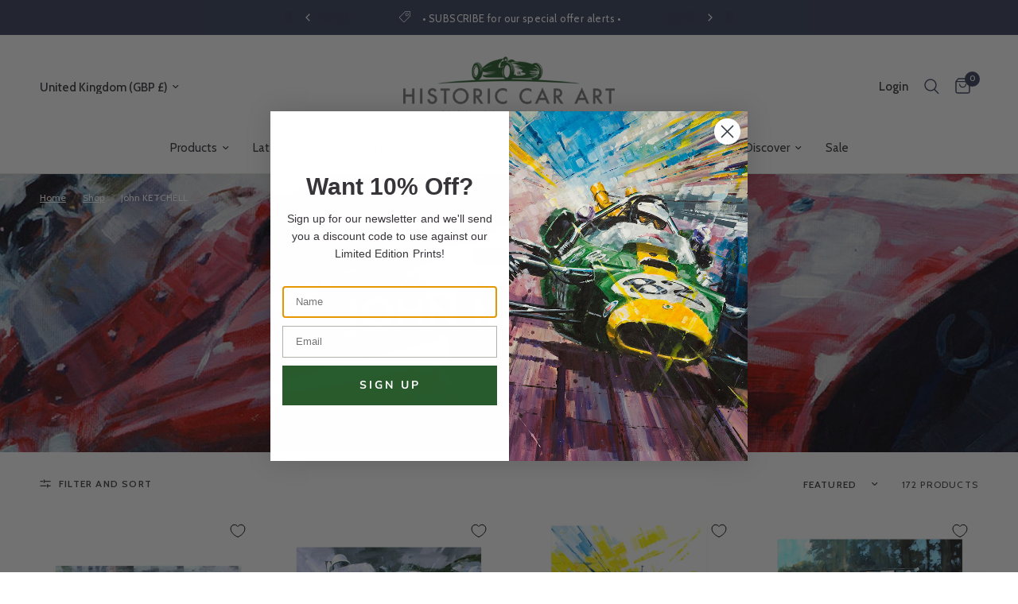

--- FILE ---
content_type: text/html; charset=utf-8
request_url: https://historiccarart.net/collections/john-ketchell?manufacturer_id=57&page=2
body_size: 62719
content:
<!doctype html><html class="no-js" lang="en" dir="ltr">
<head>
	<meta charset="utf-8">
	<meta http-equiv="X-UA-Compatible" content="IE=edge,chrome=1">
	<meta name="viewport" content="width=device-width, initial-scale=1, maximum-scale=5, viewport-fit=cover">
	<meta name="theme-color" content="#ffffff">
	<link rel="canonical" href="https://historiccarart.net/collections/john-ketchell?page=2">
	<link rel="preconnect" href="https://cdn.shopify.com" crossorigin>
	<link rel="preload" as="style" href="//historiccarart.net/cdn/shop/t/3/assets/app.css?v=78011913382338766651706029218">

<link rel="preload" as="image" href="//historiccarart.net/cdn/shop/collections/banner-1475436890-artist-header-john-ketchell_20x3_crop_center.jpg?v=1709057942" imagesrcset="//historiccarart.net/cdn/shop/collections/banner-1475436890-artist-header-john-ketchell_375x56_crop_center.jpg?v=1709057942 375w,//historiccarart.net/cdn/shop/collections/banner-1475436890-artist-header-john-ketchell_2000x300_crop_center.jpg?v=1709057942 2000w" imagesizes="auto">


<link href="//historiccarart.net/cdn/shop/t/3/assets/animations.min.js?v=43857518744990237831703161822" as="script" rel="preload">

<link href="//historiccarart.net/cdn/shop/t/3/assets/vendor.min.js?v=24387807840910288901706029220" as="script" rel="preload">
<link href="//historiccarart.net/cdn/shop/t/3/assets/app.js?v=167852628596508315521704219398" as="script" rel="preload">
<link href="//historiccarart.net/cdn/shop/t/3/assets/slideshow.js?v=115107029526227389951703161822" as="script" rel="preload">

<script>
window.lazySizesConfig = window.lazySizesConfig || {};
window.lazySizesConfig.expand = 250;
window.lazySizesConfig.loadMode = 1;
window.lazySizesConfig.loadHidden = false;
</script>


	<script src="//historiccarart.net/cdn/shop/t/3/assets/regular.js?v=32303184565706932511707752396" type="text/javascript"></script>
	<script src="//historiccarart.net/cdn/shop/t/3/assets/fontawesome.js?v=79819366026590785471707752398" type="text/javascript"></script>

	<link rel="icon" type="image/png" href="//historiccarart.net/cdn/shop/files/favicon.png?crop=center&height=32&v=1703164627&width=32">

	<title>John KETCHELL &ndash; Page &ndash; Historic Car Art
	</title>

	
	<meta name="description" content="Buy limited edition prints and original art by John KETCHELL. Remarkable prints, paintings and mugs of Monaco Grand Prix, Ferrari, Mercedes, Porsche 917 and more.">
	<link rel="preconnect" href="https://fonts.shopifycdn.com" crossorigin>

<meta property="og:site_name" content="Historic Car Art">
<meta property="og:url" content="https://historiccarart.net/collections/john-ketchell?page=2">
<meta property="og:title" content="John KETCHELL">
<meta property="og:type" content="product.group">
<meta property="og:description" content="Buy limited edition prints and original art by John KETCHELL. Remarkable prints, paintings and mugs of Monaco Grand Prix, Ferrari, Mercedes, Porsche 917 and more."><meta property="og:image" content="http://historiccarart.net/cdn/shop/collections/banner-1475436890-artist-header-john-ketchell.jpg?v=1709057942">
  <meta property="og:image:secure_url" content="https://historiccarart.net/cdn/shop/collections/banner-1475436890-artist-header-john-ketchell.jpg?v=1709057942">
  <meta property="og:image:width" content="2000">
  <meta property="og:image:height" content="300"><meta name="twitter:site" content="@historiccarart"><meta name="twitter:card" content="summary_large_image">
<meta name="twitter:title" content="John KETCHELL">
<meta name="twitter:description" content="Buy limited edition prints and original art by John KETCHELL. Remarkable prints, paintings and mugs of Monaco Grand Prix, Ferrari, Mercedes, Porsche 917 and more.">


	<link href="//historiccarart.net/cdn/shop/t/3/assets/app.css?v=78011913382338766651706029218" rel="stylesheet" type="text/css" media="all" />
	<link href="//historiccarart.net/cdn/shop/t/3/assets/surefire.css?v=7184414658625010721709727754" rel="stylesheet" type="text/css" media="all" />

	<style data-shopify>
	@font-face {
  font-family: Cabin;
  font-weight: 400;
  font-style: normal;
  font-display: swap;
  src: url("//historiccarart.net/cdn/fonts/cabin/cabin_n4.cefc6494a78f87584a6f312fea532919154f66fe.woff2") format("woff2"),
       url("//historiccarart.net/cdn/fonts/cabin/cabin_n4.8c16611b00f59d27f4b27ce4328dfe514ce77517.woff") format("woff");
}

@font-face {
  font-family: Cabin;
  font-weight: 500;
  font-style: normal;
  font-display: swap;
  src: url("//historiccarart.net/cdn/fonts/cabin/cabin_n5.0250ac238cfbbff14d3c16fcc89f227ca95d5c6f.woff2") format("woff2"),
       url("//historiccarart.net/cdn/fonts/cabin/cabin_n5.46470cf25a90d766aece73a31a42bfd8ef7a470b.woff") format("woff");
}

@font-face {
  font-family: Cabin;
  font-weight: 600;
  font-style: normal;
  font-display: swap;
  src: url("//historiccarart.net/cdn/fonts/cabin/cabin_n6.c6b1e64927bbec1c65aab7077888fb033480c4f7.woff2") format("woff2"),
       url("//historiccarart.net/cdn/fonts/cabin/cabin_n6.6c2e65d54c893ad9f1390da3b810b8e6cf976a4f.woff") format("woff");
}

@font-face {
  font-family: Cabin;
  font-weight: 400;
  font-style: italic;
  font-display: swap;
  src: url("//historiccarart.net/cdn/fonts/cabin/cabin_i4.d89c1b32b09ecbc46c12781fcf7b2085f17c0be9.woff2") format("woff2"),
       url("//historiccarart.net/cdn/fonts/cabin/cabin_i4.0a521b11d0b69adfc41e22a263eec7c02aecfe99.woff") format("woff");
}

@font-face {
  font-family: Cabin;
  font-weight: 600;
  font-style: italic;
  font-display: swap;
  src: url("//historiccarart.net/cdn/fonts/cabin/cabin_i6.f09e39e860dd73a664673caf87e5a0b93b584340.woff2") format("woff2"),
       url("//historiccarart.net/cdn/fonts/cabin/cabin_i6.5b37bf1fce036a7ee54dbf8fb86341d9c8883ee1.woff") format("woff");
}


		@font-face {
  font-family: Jost;
  font-weight: 500;
  font-style: normal;
  font-display: swap;
  src: url("//historiccarart.net/cdn/fonts/jost/jost_n5.7c8497861ffd15f4e1284cd221f14658b0e95d61.woff2") format("woff2"),
       url("//historiccarart.net/cdn/fonts/jost/jost_n5.fb6a06896db583cc2df5ba1b30d9c04383119dd9.woff") format("woff");
}

@font-face {
  font-family: Jost;
  font-weight: 400;
  font-style: normal;
  font-display: swap;
  src: url("//historiccarart.net/cdn/fonts/jost/jost_n4.d47a1b6347ce4a4c9f437608011273009d91f2b7.woff2") format("woff2"),
       url("//historiccarart.net/cdn/fonts/jost/jost_n4.791c46290e672b3f85c3d1c651ef2efa3819eadd.woff") format("woff");
}

h1,h2,h3,h4,h5,h6,
	.h1,.h2,.h3,.h4,.h5,.h6,
	.logolink.text-logo,
	.heading-font,
	.h1-xlarge,
	.h1-large,
	.customer-addresses .my-address .address-index {
		font-style: normal;
		font-weight: 500;
		font-family: Jost, sans-serif;
	}
	body,
	.body-font,
	.thb-product-detail .product-title {
		font-style: normal;
		font-weight: 400;
		font-family: Cabin, sans-serif;
	}
	:root {
		--font-body-scale: 1.0;
		--font-body-line-height-scale: 1.0;
		--font-body-letter-spacing: 0.0em;
		--font-announcement-scale: 1.0;
		--font-heading-scale: 1.0;
		--font-heading-line-height-scale: 1.0;
		--font-heading-letter-spacing: 0.0em;
		--font-navigation-scale: 1.0;
		--font-product-title-scale: 1.0;
		--font-product-title-line-height-scale: 1.0;
		--button-letter-spacing: 0.02em;--bg-body: #ffffff;
			--bg-body-rgb: 255,255,255;
			--bg-body-darken: #f7f7f7;
			--payment-terms-background-color: #ffffff;--color-body: #433f40;
		  --color-body-rgb: 67,63,64;--color-accent: #373539;
			--color-accent-rgb: 55,53,57;--color-border: #e4e5dd;--color-form-border: #b2b3ab;--color-announcement-bar-text: #ffffff;--color-announcement-bar-bg: #3b435e;--color-header-bg: #ffffff;
			--color-header-bg-rgb: 255,255,255;--color-header-text: #373539;
			--color-header-text-rgb: 55,53,57;--color-header-links: #373539;--color-header-links-hover: #285b2d;--color-header-icons: #3b435e;--color-header-border: #e4e5dd;--solid-button-background: #373539;--solid-button-label: #ffffff;--outline-button-label: #373539;--color-price: #373539;--color-star: #e4b600;--color-dots: #373539;--color-inventory-instock: #285b2d;--color-inventory-lowstock: #c16a35;--section-spacing-mobile: 50px;--section-spacing-desktop: 90px;--button-border-radius: 0px;--color-badge-text: #ffffff;--color-badge-sold-out: #939393;--color-badge-sale: #151515;--badge-corner-radius: 13px;--color-footer-text: #FFFFFF;
			--color-footer-text-rgb: 255,255,255;--color-footer-link: #f1eee2;--color-footer-link-hover: #9bd0d4;--color-footer-border: #0d575d;
			--color-footer-border-rgb: 13,87,93;--color-footer-bg: #0d575d;}
</style>


	<script>
		window.theme = window.theme || {};
		theme = {
			settings: {
				money_with_currency_format:"£{{amount}}",
				cart_drawer:true,
				product_id: false,
			},
			routes: {
				root_url: '/',
				cart_url: '/cart',
				cart_add_url: '/cart/add',
				search_url: '/search',
				cart_change_url: '/cart/change',
				cart_update_url: '/cart/update',
				predictive_search_url: '/search/suggest',
			},
			variantStrings: {
        addToCart: `Add to cart`,
        soldOut: `Sold out`,
        unavailable: `Unavailable`,
      },
			strings: {
				requiresTerms: `You must agree with the terms and conditions of sales to check out`,
			}
		};
	</script>
	<script>window.performance && window.performance.mark && window.performance.mark('shopify.content_for_header.start');</script><meta id="shopify-digital-wallet" name="shopify-digital-wallet" content="/85225668916/digital_wallets/dialog">
<meta name="shopify-checkout-api-token" content="c90bb6b23b4348cea4b10ae6a6b0ab40">
<link rel="alternate" type="application/atom+xml" title="Feed" href="/collections/john-ketchell.atom" />
<link rel="prev" href="/collections/john-ketchell?page=1">
<link rel="next" href="/collections/john-ketchell?page=3">
<link rel="alternate" type="application/json+oembed" href="https://historiccarart.net/collections/john-ketchell.oembed?page=2">
<script async="async" src="/checkouts/internal/preloads.js?locale=en-GB"></script>
<link rel="preconnect" href="https://shop.app" crossorigin="anonymous">
<script async="async" src="https://shop.app/checkouts/internal/preloads.js?locale=en-GB&shop_id=85225668916" crossorigin="anonymous"></script>
<script id="apple-pay-shop-capabilities" type="application/json">{"shopId":85225668916,"countryCode":"GB","currencyCode":"GBP","merchantCapabilities":["supports3DS"],"merchantId":"gid:\/\/shopify\/Shop\/85225668916","merchantName":"Historic Car Art","requiredBillingContactFields":["postalAddress","email","phone"],"requiredShippingContactFields":["postalAddress","email","phone"],"shippingType":"shipping","supportedNetworks":["visa","maestro","masterCard","amex","discover","elo"],"total":{"type":"pending","label":"Historic Car Art","amount":"1.00"},"shopifyPaymentsEnabled":true,"supportsSubscriptions":true}</script>
<script id="shopify-features" type="application/json">{"accessToken":"c90bb6b23b4348cea4b10ae6a6b0ab40","betas":["rich-media-storefront-analytics"],"domain":"historiccarart.net","predictiveSearch":true,"shopId":85225668916,"locale":"en"}</script>
<script>var Shopify = Shopify || {};
Shopify.shop = "historic-car-art.myshopify.com";
Shopify.locale = "en";
Shopify.currency = {"active":"GBP","rate":"1.0"};
Shopify.country = "GB";
Shopify.theme = {"name":"SF - HCA - V1.0","id":164068589876,"schema_name":"Reformation","schema_version":"2.1.1","theme_store_id":1762,"role":"main"};
Shopify.theme.handle = "null";
Shopify.theme.style = {"id":null,"handle":null};
Shopify.cdnHost = "historiccarart.net/cdn";
Shopify.routes = Shopify.routes || {};
Shopify.routes.root = "/";</script>
<script type="module">!function(o){(o.Shopify=o.Shopify||{}).modules=!0}(window);</script>
<script>!function(o){function n(){var o=[];function n(){o.push(Array.prototype.slice.apply(arguments))}return n.q=o,n}var t=o.Shopify=o.Shopify||{};t.loadFeatures=n(),t.autoloadFeatures=n()}(window);</script>
<script>
  window.ShopifyPay = window.ShopifyPay || {};
  window.ShopifyPay.apiHost = "shop.app\/pay";
  window.ShopifyPay.redirectState = null;
</script>
<script id="shop-js-analytics" type="application/json">{"pageType":"collection"}</script>
<script defer="defer" async type="module" src="//historiccarart.net/cdn/shopifycloud/shop-js/modules/v2/client.init-shop-cart-sync_IZsNAliE.en.esm.js"></script>
<script defer="defer" async type="module" src="//historiccarart.net/cdn/shopifycloud/shop-js/modules/v2/chunk.common_0OUaOowp.esm.js"></script>
<script type="module">
  await import("//historiccarart.net/cdn/shopifycloud/shop-js/modules/v2/client.init-shop-cart-sync_IZsNAliE.en.esm.js");
await import("//historiccarart.net/cdn/shopifycloud/shop-js/modules/v2/chunk.common_0OUaOowp.esm.js");

  window.Shopify.SignInWithShop?.initShopCartSync?.({"fedCMEnabled":true,"windoidEnabled":true});

</script>
<script>
  window.Shopify = window.Shopify || {};
  if (!window.Shopify.featureAssets) window.Shopify.featureAssets = {};
  window.Shopify.featureAssets['shop-js'] = {"shop-cart-sync":["modules/v2/client.shop-cart-sync_DLOhI_0X.en.esm.js","modules/v2/chunk.common_0OUaOowp.esm.js"],"init-fed-cm":["modules/v2/client.init-fed-cm_C6YtU0w6.en.esm.js","modules/v2/chunk.common_0OUaOowp.esm.js"],"shop-button":["modules/v2/client.shop-button_BCMx7GTG.en.esm.js","modules/v2/chunk.common_0OUaOowp.esm.js"],"shop-cash-offers":["modules/v2/client.shop-cash-offers_BT26qb5j.en.esm.js","modules/v2/chunk.common_0OUaOowp.esm.js","modules/v2/chunk.modal_CGo_dVj3.esm.js"],"init-windoid":["modules/v2/client.init-windoid_B9PkRMql.en.esm.js","modules/v2/chunk.common_0OUaOowp.esm.js"],"init-shop-email-lookup-coordinator":["modules/v2/client.init-shop-email-lookup-coordinator_DZkqjsbU.en.esm.js","modules/v2/chunk.common_0OUaOowp.esm.js"],"shop-toast-manager":["modules/v2/client.shop-toast-manager_Di2EnuM7.en.esm.js","modules/v2/chunk.common_0OUaOowp.esm.js"],"shop-login-button":["modules/v2/client.shop-login-button_BtqW_SIO.en.esm.js","modules/v2/chunk.common_0OUaOowp.esm.js","modules/v2/chunk.modal_CGo_dVj3.esm.js"],"avatar":["modules/v2/client.avatar_BTnouDA3.en.esm.js"],"pay-button":["modules/v2/client.pay-button_CWa-C9R1.en.esm.js","modules/v2/chunk.common_0OUaOowp.esm.js"],"init-shop-cart-sync":["modules/v2/client.init-shop-cart-sync_IZsNAliE.en.esm.js","modules/v2/chunk.common_0OUaOowp.esm.js"],"init-customer-accounts":["modules/v2/client.init-customer-accounts_DenGwJTU.en.esm.js","modules/v2/client.shop-login-button_BtqW_SIO.en.esm.js","modules/v2/chunk.common_0OUaOowp.esm.js","modules/v2/chunk.modal_CGo_dVj3.esm.js"],"init-shop-for-new-customer-accounts":["modules/v2/client.init-shop-for-new-customer-accounts_JdHXxpS9.en.esm.js","modules/v2/client.shop-login-button_BtqW_SIO.en.esm.js","modules/v2/chunk.common_0OUaOowp.esm.js","modules/v2/chunk.modal_CGo_dVj3.esm.js"],"init-customer-accounts-sign-up":["modules/v2/client.init-customer-accounts-sign-up_D6__K_p8.en.esm.js","modules/v2/client.shop-login-button_BtqW_SIO.en.esm.js","modules/v2/chunk.common_0OUaOowp.esm.js","modules/v2/chunk.modal_CGo_dVj3.esm.js"],"checkout-modal":["modules/v2/client.checkout-modal_C_ZQDY6s.en.esm.js","modules/v2/chunk.common_0OUaOowp.esm.js","modules/v2/chunk.modal_CGo_dVj3.esm.js"],"shop-follow-button":["modules/v2/client.shop-follow-button_XetIsj8l.en.esm.js","modules/v2/chunk.common_0OUaOowp.esm.js","modules/v2/chunk.modal_CGo_dVj3.esm.js"],"lead-capture":["modules/v2/client.lead-capture_DvA72MRN.en.esm.js","modules/v2/chunk.common_0OUaOowp.esm.js","modules/v2/chunk.modal_CGo_dVj3.esm.js"],"shop-login":["modules/v2/client.shop-login_ClXNxyh6.en.esm.js","modules/v2/chunk.common_0OUaOowp.esm.js","modules/v2/chunk.modal_CGo_dVj3.esm.js"],"payment-terms":["modules/v2/client.payment-terms_CNlwjfZz.en.esm.js","modules/v2/chunk.common_0OUaOowp.esm.js","modules/v2/chunk.modal_CGo_dVj3.esm.js"]};
</script>
<script id="__st">var __st={"a":85225668916,"offset":0,"reqid":"0d495d68-f0cb-40ae-bbc4-981b5bf1a1fd-1768549637","pageurl":"historiccarart.net\/collections\/john-ketchell?manufacturer_id=57\u0026page=2","u":"afd1e59687d1","p":"collection","rtyp":"collection","rid":470173385012};</script>
<script>window.ShopifyPaypalV4VisibilityTracking = true;</script>
<script id="captcha-bootstrap">!function(){'use strict';const t='contact',e='account',n='new_comment',o=[[t,t],['blogs',n],['comments',n],[t,'customer']],c=[[e,'customer_login'],[e,'guest_login'],[e,'recover_customer_password'],[e,'create_customer']],r=t=>t.map((([t,e])=>`form[action*='/${t}']:not([data-nocaptcha='true']) input[name='form_type'][value='${e}']`)).join(','),a=t=>()=>t?[...document.querySelectorAll(t)].map((t=>t.form)):[];function s(){const t=[...o],e=r(t);return a(e)}const i='password',u='form_key',d=['recaptcha-v3-token','g-recaptcha-response','h-captcha-response',i],f=()=>{try{return window.sessionStorage}catch{return}},m='__shopify_v',_=t=>t.elements[u];function p(t,e,n=!1){try{const o=window.sessionStorage,c=JSON.parse(o.getItem(e)),{data:r}=function(t){const{data:e,action:n}=t;return t[m]||n?{data:e,action:n}:{data:t,action:n}}(c);for(const[e,n]of Object.entries(r))t.elements[e]&&(t.elements[e].value=n);n&&o.removeItem(e)}catch(o){console.error('form repopulation failed',{error:o})}}const l='form_type',E='cptcha';function T(t){t.dataset[E]=!0}const w=window,h=w.document,L='Shopify',v='ce_forms',y='captcha';let A=!1;((t,e)=>{const n=(g='f06e6c50-85a8-45c8-87d0-21a2b65856fe',I='https://cdn.shopify.com/shopifycloud/storefront-forms-hcaptcha/ce_storefront_forms_captcha_hcaptcha.v1.5.2.iife.js',D={infoText:'Protected by hCaptcha',privacyText:'Privacy',termsText:'Terms'},(t,e,n)=>{const o=w[L][v],c=o.bindForm;if(c)return c(t,g,e,D).then(n);var r;o.q.push([[t,g,e,D],n]),r=I,A||(h.body.append(Object.assign(h.createElement('script'),{id:'captcha-provider',async:!0,src:r})),A=!0)});var g,I,D;w[L]=w[L]||{},w[L][v]=w[L][v]||{},w[L][v].q=[],w[L][y]=w[L][y]||{},w[L][y].protect=function(t,e){n(t,void 0,e),T(t)},Object.freeze(w[L][y]),function(t,e,n,w,h,L){const[v,y,A,g]=function(t,e,n){const i=e?o:[],u=t?c:[],d=[...i,...u],f=r(d),m=r(i),_=r(d.filter((([t,e])=>n.includes(e))));return[a(f),a(m),a(_),s()]}(w,h,L),I=t=>{const e=t.target;return e instanceof HTMLFormElement?e:e&&e.form},D=t=>v().includes(t);t.addEventListener('submit',(t=>{const e=I(t);if(!e)return;const n=D(e)&&!e.dataset.hcaptchaBound&&!e.dataset.recaptchaBound,o=_(e),c=g().includes(e)&&(!o||!o.value);(n||c)&&t.preventDefault(),c&&!n&&(function(t){try{if(!f())return;!function(t){const e=f();if(!e)return;const n=_(t);if(!n)return;const o=n.value;o&&e.removeItem(o)}(t);const e=Array.from(Array(32),(()=>Math.random().toString(36)[2])).join('');!function(t,e){_(t)||t.append(Object.assign(document.createElement('input'),{type:'hidden',name:u})),t.elements[u].value=e}(t,e),function(t,e){const n=f();if(!n)return;const o=[...t.querySelectorAll(`input[type='${i}']`)].map((({name:t})=>t)),c=[...d,...o],r={};for(const[a,s]of new FormData(t).entries())c.includes(a)||(r[a]=s);n.setItem(e,JSON.stringify({[m]:1,action:t.action,data:r}))}(t,e)}catch(e){console.error('failed to persist form',e)}}(e),e.submit())}));const S=(t,e)=>{t&&!t.dataset[E]&&(n(t,e.some((e=>e===t))),T(t))};for(const o of['focusin','change'])t.addEventListener(o,(t=>{const e=I(t);D(e)&&S(e,y())}));const B=e.get('form_key'),M=e.get(l),P=B&&M;t.addEventListener('DOMContentLoaded',(()=>{const t=y();if(P)for(const e of t)e.elements[l].value===M&&p(e,B);[...new Set([...A(),...v().filter((t=>'true'===t.dataset.shopifyCaptcha))])].forEach((e=>S(e,t)))}))}(h,new URLSearchParams(w.location.search),n,t,e,['guest_login'])})(!0,!0)}();</script>
<script integrity="sha256-4kQ18oKyAcykRKYeNunJcIwy7WH5gtpwJnB7kiuLZ1E=" data-source-attribution="shopify.loadfeatures" defer="defer" src="//historiccarart.net/cdn/shopifycloud/storefront/assets/storefront/load_feature-a0a9edcb.js" crossorigin="anonymous"></script>
<script crossorigin="anonymous" defer="defer" src="//historiccarart.net/cdn/shopifycloud/storefront/assets/shopify_pay/storefront-65b4c6d7.js?v=20250812"></script>
<script data-source-attribution="shopify.dynamic_checkout.dynamic.init">var Shopify=Shopify||{};Shopify.PaymentButton=Shopify.PaymentButton||{isStorefrontPortableWallets:!0,init:function(){window.Shopify.PaymentButton.init=function(){};var t=document.createElement("script");t.src="https://historiccarart.net/cdn/shopifycloud/portable-wallets/latest/portable-wallets.en.js",t.type="module",document.head.appendChild(t)}};
</script>
<script data-source-attribution="shopify.dynamic_checkout.buyer_consent">
  function portableWalletsHideBuyerConsent(e){var t=document.getElementById("shopify-buyer-consent"),n=document.getElementById("shopify-subscription-policy-button");t&&n&&(t.classList.add("hidden"),t.setAttribute("aria-hidden","true"),n.removeEventListener("click",e))}function portableWalletsShowBuyerConsent(e){var t=document.getElementById("shopify-buyer-consent"),n=document.getElementById("shopify-subscription-policy-button");t&&n&&(t.classList.remove("hidden"),t.removeAttribute("aria-hidden"),n.addEventListener("click",e))}window.Shopify?.PaymentButton&&(window.Shopify.PaymentButton.hideBuyerConsent=portableWalletsHideBuyerConsent,window.Shopify.PaymentButton.showBuyerConsent=portableWalletsShowBuyerConsent);
</script>
<script data-source-attribution="shopify.dynamic_checkout.cart.bootstrap">document.addEventListener("DOMContentLoaded",(function(){function t(){return document.querySelector("shopify-accelerated-checkout-cart, shopify-accelerated-checkout")}if(t())Shopify.PaymentButton.init();else{new MutationObserver((function(e,n){t()&&(Shopify.PaymentButton.init(),n.disconnect())})).observe(document.body,{childList:!0,subtree:!0})}}));
</script>
<link id="shopify-accelerated-checkout-styles" rel="stylesheet" media="screen" href="https://historiccarart.net/cdn/shopifycloud/portable-wallets/latest/accelerated-checkout-backwards-compat.css" crossorigin="anonymous">
<style id="shopify-accelerated-checkout-cart">
        #shopify-buyer-consent {
  margin-top: 1em;
  display: inline-block;
  width: 100%;
}

#shopify-buyer-consent.hidden {
  display: none;
}

#shopify-subscription-policy-button {
  background: none;
  border: none;
  padding: 0;
  text-decoration: underline;
  font-size: inherit;
  cursor: pointer;
}

#shopify-subscription-policy-button::before {
  box-shadow: none;
}

      </style>

<script>window.performance && window.performance.mark && window.performance.mark('shopify.content_for_header.end');</script> <!-- Header hook for plugins -->

	<script>document.documentElement.className = document.documentElement.className.replace('no-js', 'js');</script>
<!-- BEGIN app block: shopify://apps/klaviyo-email-marketing-sms/blocks/klaviyo-onsite-embed/2632fe16-c075-4321-a88b-50b567f42507 -->












  <script async src="https://static.klaviyo.com/onsite/js/Ut7Sr3/klaviyo.js?company_id=Ut7Sr3"></script>
  <script>!function(){if(!window.klaviyo){window._klOnsite=window._klOnsite||[];try{window.klaviyo=new Proxy({},{get:function(n,i){return"push"===i?function(){var n;(n=window._klOnsite).push.apply(n,arguments)}:function(){for(var n=arguments.length,o=new Array(n),w=0;w<n;w++)o[w]=arguments[w];var t="function"==typeof o[o.length-1]?o.pop():void 0,e=new Promise((function(n){window._klOnsite.push([i].concat(o,[function(i){t&&t(i),n(i)}]))}));return e}}})}catch(n){window.klaviyo=window.klaviyo||[],window.klaviyo.push=function(){var n;(n=window._klOnsite).push.apply(n,arguments)}}}}();</script>

  




  <script>
    window.klaviyoReviewsProductDesignMode = false
  </script>







<!-- END app block --><link href="https://monorail-edge.shopifysvc.com" rel="dns-prefetch">
<script>(function(){if ("sendBeacon" in navigator && "performance" in window) {try {var session_token_from_headers = performance.getEntriesByType('navigation')[0].serverTiming.find(x => x.name == '_s').description;} catch {var session_token_from_headers = undefined;}var session_cookie_matches = document.cookie.match(/_shopify_s=([^;]*)/);var session_token_from_cookie = session_cookie_matches && session_cookie_matches.length === 2 ? session_cookie_matches[1] : "";var session_token = session_token_from_headers || session_token_from_cookie || "";function handle_abandonment_event(e) {var entries = performance.getEntries().filter(function(entry) {return /monorail-edge.shopifysvc.com/.test(entry.name);});if (!window.abandonment_tracked && entries.length === 0) {window.abandonment_tracked = true;var currentMs = Date.now();var navigation_start = performance.timing.navigationStart;var payload = {shop_id: 85225668916,url: window.location.href,navigation_start,duration: currentMs - navigation_start,session_token,page_type: "collection"};window.navigator.sendBeacon("https://monorail-edge.shopifysvc.com/v1/produce", JSON.stringify({schema_id: "online_store_buyer_site_abandonment/1.1",payload: payload,metadata: {event_created_at_ms: currentMs,event_sent_at_ms: currentMs}}));}}window.addEventListener('pagehide', handle_abandonment_event);}}());</script>
<script id="web-pixels-manager-setup">(function e(e,d,r,n,o){if(void 0===o&&(o={}),!Boolean(null===(a=null===(i=window.Shopify)||void 0===i?void 0:i.analytics)||void 0===a?void 0:a.replayQueue)){var i,a;window.Shopify=window.Shopify||{};var t=window.Shopify;t.analytics=t.analytics||{};var s=t.analytics;s.replayQueue=[],s.publish=function(e,d,r){return s.replayQueue.push([e,d,r]),!0};try{self.performance.mark("wpm:start")}catch(e){}var l=function(){var e={modern:/Edge?\/(1{2}[4-9]|1[2-9]\d|[2-9]\d{2}|\d{4,})\.\d+(\.\d+|)|Firefox\/(1{2}[4-9]|1[2-9]\d|[2-9]\d{2}|\d{4,})\.\d+(\.\d+|)|Chrom(ium|e)\/(9{2}|\d{3,})\.\d+(\.\d+|)|(Maci|X1{2}).+ Version\/(15\.\d+|(1[6-9]|[2-9]\d|\d{3,})\.\d+)([,.]\d+|)( \(\w+\)|)( Mobile\/\w+|) Safari\/|Chrome.+OPR\/(9{2}|\d{3,})\.\d+\.\d+|(CPU[ +]OS|iPhone[ +]OS|CPU[ +]iPhone|CPU IPhone OS|CPU iPad OS)[ +]+(15[._]\d+|(1[6-9]|[2-9]\d|\d{3,})[._]\d+)([._]\d+|)|Android:?[ /-](13[3-9]|1[4-9]\d|[2-9]\d{2}|\d{4,})(\.\d+|)(\.\d+|)|Android.+Firefox\/(13[5-9]|1[4-9]\d|[2-9]\d{2}|\d{4,})\.\d+(\.\d+|)|Android.+Chrom(ium|e)\/(13[3-9]|1[4-9]\d|[2-9]\d{2}|\d{4,})\.\d+(\.\d+|)|SamsungBrowser\/([2-9]\d|\d{3,})\.\d+/,legacy:/Edge?\/(1[6-9]|[2-9]\d|\d{3,})\.\d+(\.\d+|)|Firefox\/(5[4-9]|[6-9]\d|\d{3,})\.\d+(\.\d+|)|Chrom(ium|e)\/(5[1-9]|[6-9]\d|\d{3,})\.\d+(\.\d+|)([\d.]+$|.*Safari\/(?![\d.]+ Edge\/[\d.]+$))|(Maci|X1{2}).+ Version\/(10\.\d+|(1[1-9]|[2-9]\d|\d{3,})\.\d+)([,.]\d+|)( \(\w+\)|)( Mobile\/\w+|) Safari\/|Chrome.+OPR\/(3[89]|[4-9]\d|\d{3,})\.\d+\.\d+|(CPU[ +]OS|iPhone[ +]OS|CPU[ +]iPhone|CPU IPhone OS|CPU iPad OS)[ +]+(10[._]\d+|(1[1-9]|[2-9]\d|\d{3,})[._]\d+)([._]\d+|)|Android:?[ /-](13[3-9]|1[4-9]\d|[2-9]\d{2}|\d{4,})(\.\d+|)(\.\d+|)|Mobile Safari.+OPR\/([89]\d|\d{3,})\.\d+\.\d+|Android.+Firefox\/(13[5-9]|1[4-9]\d|[2-9]\d{2}|\d{4,})\.\d+(\.\d+|)|Android.+Chrom(ium|e)\/(13[3-9]|1[4-9]\d|[2-9]\d{2}|\d{4,})\.\d+(\.\d+|)|Android.+(UC? ?Browser|UCWEB|U3)[ /]?(15\.([5-9]|\d{2,})|(1[6-9]|[2-9]\d|\d{3,})\.\d+)\.\d+|SamsungBrowser\/(5\.\d+|([6-9]|\d{2,})\.\d+)|Android.+MQ{2}Browser\/(14(\.(9|\d{2,})|)|(1[5-9]|[2-9]\d|\d{3,})(\.\d+|))(\.\d+|)|K[Aa][Ii]OS\/(3\.\d+|([4-9]|\d{2,})\.\d+)(\.\d+|)/},d=e.modern,r=e.legacy,n=navigator.userAgent;return n.match(d)?"modern":n.match(r)?"legacy":"unknown"}(),u="modern"===l?"modern":"legacy",c=(null!=n?n:{modern:"",legacy:""})[u],f=function(e){return[e.baseUrl,"/wpm","/b",e.hashVersion,"modern"===e.buildTarget?"m":"l",".js"].join("")}({baseUrl:d,hashVersion:r,buildTarget:u}),m=function(e){var d=e.version,r=e.bundleTarget,n=e.surface,o=e.pageUrl,i=e.monorailEndpoint;return{emit:function(e){var a=e.status,t=e.errorMsg,s=(new Date).getTime(),l=JSON.stringify({metadata:{event_sent_at_ms:s},events:[{schema_id:"web_pixels_manager_load/3.1",payload:{version:d,bundle_target:r,page_url:o,status:a,surface:n,error_msg:t},metadata:{event_created_at_ms:s}}]});if(!i)return console&&console.warn&&console.warn("[Web Pixels Manager] No Monorail endpoint provided, skipping logging."),!1;try{return self.navigator.sendBeacon.bind(self.navigator)(i,l)}catch(e){}var u=new XMLHttpRequest;try{return u.open("POST",i,!0),u.setRequestHeader("Content-Type","text/plain"),u.send(l),!0}catch(e){return console&&console.warn&&console.warn("[Web Pixels Manager] Got an unhandled error while logging to Monorail."),!1}}}}({version:r,bundleTarget:l,surface:e.surface,pageUrl:self.location.href,monorailEndpoint:e.monorailEndpoint});try{o.browserTarget=l,function(e){var d=e.src,r=e.async,n=void 0===r||r,o=e.onload,i=e.onerror,a=e.sri,t=e.scriptDataAttributes,s=void 0===t?{}:t,l=document.createElement("script"),u=document.querySelector("head"),c=document.querySelector("body");if(l.async=n,l.src=d,a&&(l.integrity=a,l.crossOrigin="anonymous"),s)for(var f in s)if(Object.prototype.hasOwnProperty.call(s,f))try{l.dataset[f]=s[f]}catch(e){}if(o&&l.addEventListener("load",o),i&&l.addEventListener("error",i),u)u.appendChild(l);else{if(!c)throw new Error("Did not find a head or body element to append the script");c.appendChild(l)}}({src:f,async:!0,onload:function(){if(!function(){var e,d;return Boolean(null===(d=null===(e=window.Shopify)||void 0===e?void 0:e.analytics)||void 0===d?void 0:d.initialized)}()){var d=window.webPixelsManager.init(e)||void 0;if(d){var r=window.Shopify.analytics;r.replayQueue.forEach((function(e){var r=e[0],n=e[1],o=e[2];d.publishCustomEvent(r,n,o)})),r.replayQueue=[],r.publish=d.publishCustomEvent,r.visitor=d.visitor,r.initialized=!0}}},onerror:function(){return m.emit({status:"failed",errorMsg:"".concat(f," has failed to load")})},sri:function(e){var d=/^sha384-[A-Za-z0-9+/=]+$/;return"string"==typeof e&&d.test(e)}(c)?c:"",scriptDataAttributes:o}),m.emit({status:"loading"})}catch(e){m.emit({status:"failed",errorMsg:(null==e?void 0:e.message)||"Unknown error"})}}})({shopId: 85225668916,storefrontBaseUrl: "https://historiccarart.net",extensionsBaseUrl: "https://extensions.shopifycdn.com/cdn/shopifycloud/web-pixels-manager",monorailEndpoint: "https://monorail-edge.shopifysvc.com/unstable/produce_batch",surface: "storefront-renderer",enabledBetaFlags: ["2dca8a86"],webPixelsConfigList: [{"id":"3202351491","configuration":"{\"accountID\":\"Ut7Sr3\",\"webPixelConfig\":\"eyJlbmFibGVBZGRlZFRvQ2FydEV2ZW50cyI6IHRydWV9\"}","eventPayloadVersion":"v1","runtimeContext":"STRICT","scriptVersion":"524f6c1ee37bacdca7657a665bdca589","type":"APP","apiClientId":123074,"privacyPurposes":["ANALYTICS","MARKETING"],"dataSharingAdjustments":{"protectedCustomerApprovalScopes":["read_customer_address","read_customer_email","read_customer_name","read_customer_personal_data","read_customer_phone"]}},{"id":"923238787","configuration":"{\"config\":\"{\\\"pixel_id\\\":\\\"G-7PSF4RM1JT\\\",\\\"gtag_events\\\":[{\\\"type\\\":\\\"purchase\\\",\\\"action_label\\\":\\\"G-7PSF4RM1JT\\\"},{\\\"type\\\":\\\"page_view\\\",\\\"action_label\\\":\\\"G-7PSF4RM1JT\\\"},{\\\"type\\\":\\\"view_item\\\",\\\"action_label\\\":\\\"G-7PSF4RM1JT\\\"},{\\\"type\\\":\\\"search\\\",\\\"action_label\\\":\\\"G-7PSF4RM1JT\\\"},{\\\"type\\\":\\\"add_to_cart\\\",\\\"action_label\\\":\\\"G-7PSF4RM1JT\\\"},{\\\"type\\\":\\\"begin_checkout\\\",\\\"action_label\\\":\\\"G-7PSF4RM1JT\\\"},{\\\"type\\\":\\\"add_payment_info\\\",\\\"action_label\\\":\\\"G-7PSF4RM1JT\\\"}],\\\"enable_monitoring_mode\\\":false}\"}","eventPayloadVersion":"v1","runtimeContext":"OPEN","scriptVersion":"b2a88bafab3e21179ed38636efcd8a93","type":"APP","apiClientId":1780363,"privacyPurposes":[],"dataSharingAdjustments":{"protectedCustomerApprovalScopes":["read_customer_address","read_customer_email","read_customer_name","read_customer_personal_data","read_customer_phone"]}},{"id":"shopify-app-pixel","configuration":"{}","eventPayloadVersion":"v1","runtimeContext":"STRICT","scriptVersion":"0450","apiClientId":"shopify-pixel","type":"APP","privacyPurposes":["ANALYTICS","MARKETING"]},{"id":"shopify-custom-pixel","eventPayloadVersion":"v1","runtimeContext":"LAX","scriptVersion":"0450","apiClientId":"shopify-pixel","type":"CUSTOM","privacyPurposes":["ANALYTICS","MARKETING"]}],isMerchantRequest: false,initData: {"shop":{"name":"Historic Car Art","paymentSettings":{"currencyCode":"GBP"},"myshopifyDomain":"historic-car-art.myshopify.com","countryCode":"GB","storefrontUrl":"https:\/\/historiccarart.net"},"customer":null,"cart":null,"checkout":null,"productVariants":[],"purchasingCompany":null},},"https://historiccarart.net/cdn","fcfee988w5aeb613cpc8e4bc33m6693e112",{"modern":"","legacy":""},{"shopId":"85225668916","storefrontBaseUrl":"https:\/\/historiccarart.net","extensionBaseUrl":"https:\/\/extensions.shopifycdn.com\/cdn\/shopifycloud\/web-pixels-manager","surface":"storefront-renderer","enabledBetaFlags":"[\"2dca8a86\"]","isMerchantRequest":"false","hashVersion":"fcfee988w5aeb613cpc8e4bc33m6693e112","publish":"custom","events":"[[\"page_viewed\",{}],[\"collection_viewed\",{\"collection\":{\"id\":\"470173385012\",\"title\":\"John KETCHELL\",\"productVariants\":[{\"price\":{\"amount\":4250.0,\"currencyCode\":\"GBP\"},\"product\":{\"title\":\"Aston Action | Aston Martin DB3S | Roy Salvadori | 1956 Aintree 200 | Artwork\",\"vendor\":\"Historic Car Art\",\"id\":\"9021186703668\",\"untranslatedTitle\":\"Aston Action | Aston Martin DB3S | Roy Salvadori | 1956 Aintree 200 | Artwork\",\"url\":\"\/products\/john-ketchell-aston-action-aston-martin-db3s-roy-salvador-1956-aintree-200-artwork\",\"type\":\"Original Art - Acrylics\"},\"id\":\"47765227634996\",\"image\":{\"src\":\"\/\/historiccarart.net\/cdn\/shop\/files\/1689070345-frame-jkor233-john-ketchell-aston-action_20v2.jpg?v=1709124699\"},\"sku\":\"JKOR233\",\"title\":\"Original Artwork Only \/ One Size\",\"untranslatedTitle\":\"Original Artwork Only \/ One Size\"},{\"price\":{\"amount\":3000.0,\"currencyCode\":\"GBP\"},\"product\":{\"title\":\"A Born Leader | Stirling Moss | Jaguar D-Type | Artwork\",\"vendor\":\"Historic Car Art\",\"id\":\"9021186244916\",\"untranslatedTitle\":\"A Born Leader | Stirling Moss | Jaguar D-Type | Artwork\",\"url\":\"\/products\/john-ketchell-a-born-leader-stirling-moss-jaguar-d-type-artwork\",\"type\":\"Original Art - Acrylics\"},\"id\":\"47765224816948\",\"image\":{\"src\":\"\/\/historiccarart.net\/cdn\/shop\/files\/1684666496-jkor231-john-ketchell-a-born-leader.jpg?v=1709124660\"},\"sku\":\"JKOR231\",\"title\":\"Original Painting (Acrylics on canvas) \/ One Size\",\"untranslatedTitle\":\"Original Painting (Acrylics on canvas) \/ One Size\"},{\"price\":{\"amount\":1500.0,\"currencyCode\":\"GBP\"},\"product\":{\"title\":\"Like Father Like Son | Damon Hill | Williams | 1996 | Artwork\",\"vendor\":\"Historic Car Art\",\"id\":\"9021186015540\",\"untranslatedTitle\":\"Like Father Like Son | Damon Hill | Williams | 1996 | Artwork\",\"url\":\"\/products\/john-ketchell-like-father-like-son-damon-hill-williams-1996-artwork\",\"type\":\"Original Art - Acrylics\"},\"id\":\"47765223702836\",\"image\":{\"src\":\"\/\/historiccarart.net\/cdn\/shop\/files\/1685542686-frame-jkor229-john-ketchell-like-father-like-son.jpg?v=1709124633\"},\"sku\":\"JKOR229\",\"title\":\"Original Painting (Acrylics on canvas) \/ One Size\",\"untranslatedTitle\":\"Original Painting (Acrylics on canvas) \/ One Size\"},{\"price\":{\"amount\":3500.0,\"currencyCode\":\"GBP\"},\"product\":{\"title\":\"Old Number 7 | Bentley | 1927 Le Mans 24H | Artwork\",\"vendor\":\"Historic Car Art\",\"id\":\"9021181952308\",\"untranslatedTitle\":\"Old Number 7 | Bentley | 1927 Le Mans 24H | Artwork\",\"url\":\"\/products\/john-ketchell-old-number-7-bentley-1927-le-mans-24h-artwork\",\"type\":\"Original Art - Acrylics\"},\"id\":\"47765209907508\",\"image\":{\"src\":\"\/\/historiccarart.net\/cdn\/shop\/files\/1653053277-frame-jkor213-john-ketchell-old-number-7-orig.jpg?v=1709124375\"},\"sku\":\"JKOR213\",\"title\":\"Original Painting (Acrylics on canvas) \/ One Size\",\"untranslatedTitle\":\"Original Painting (Acrylics on canvas) \/ One Size\"},{\"price\":{\"amount\":2950.0,\"currencyCode\":\"GBP\"},\"product\":{\"title\":\"Lewis Hamilton | Mercedes-AMG F1 |  Artwork\",\"vendor\":\"Historic Car Art\",\"id\":\"9021181821236\",\"untranslatedTitle\":\"Lewis Hamilton | Mercedes-AMG F1 |  Artwork\",\"url\":\"\/products\/john-ketchell-lewis-hamilton-mercedes-amg-f1-john-ketchell-original-artwork\",\"type\":\"Original Art - Acrylics\"},\"id\":\"47765209284916\",\"image\":{\"src\":\"\/\/historiccarart.net\/cdn\/shop\/files\/1652699341-frame-jkor212-john-ketchell-lewis-mercedes-amg-f1-orig.jpg?v=1709124364\"},\"sku\":\"JKOR212\",\"title\":\"Original Painting (Acrylics on canvas) \/ One Size\",\"untranslatedTitle\":\"Original Painting (Acrylics on canvas) \/ One Size\"},{\"price\":{\"amount\":2700.0,\"currencyCode\":\"GBP\"},\"product\":{\"title\":\"Making History | Ford GT40 | 1969 Le Mans 24H | Artwork\",\"vendor\":\"Historic Car Art\",\"id\":\"9021181722932\",\"untranslatedTitle\":\"Making History | Ford GT40 | 1969 Le Mans 24H | Artwork\",\"url\":\"\/products\/john-ketchell-making-history-ford-gt40-1969-le-mans-24h-artwork\",\"type\":\"Original Art - Acrylics\"},\"id\":\"47765208138036\",\"image\":{\"src\":\"\/\/historiccarart.net\/cdn\/shop\/files\/1652267992-frame-jkor210-john-ketchell-making-history-orig.jpg?v=1709124353\"},\"sku\":\"JKOR210\",\"title\":\"Original Painting (Acrylics on canvas) \/ One Size\",\"untranslatedTitle\":\"Original Painting (Acrylics on canvas) \/ One Size\"},{\"price\":{\"amount\":3500.0,\"currencyCode\":\"GBP\"},\"product\":{\"title\":\"From Silver to Gold | Sauber Mercedes C9 | Artwork\",\"vendor\":\"Historic Car Art\",\"id\":\"9021179822388\",\"untranslatedTitle\":\"From Silver to Gold | Sauber Mercedes C9 | Artwork\",\"url\":\"\/products\/john-ketchell-from-silver-to-gold-sauber-mercedes-c9-artwork\",\"type\":\"Original Art - Acrylics\"},\"id\":\"47765200273716\",\"image\":{\"src\":\"\/\/historiccarart.net\/cdn\/shop\/files\/1643367496-jkor209-john-ketchell-from-silver-to-gold.jpg?v=1709124225\"},\"sku\":\"JKOR209\",\"title\":\"Original Painting (Acrylics on canvas) \/ One Size\",\"untranslatedTitle\":\"Original Painting (Acrylics on canvas) \/ One Size\"},{\"price\":{\"amount\":650.0,\"currencyCode\":\"GBP\"},\"product\":{\"title\":\"Cloud Burst | Ferrari Sharknose | Phil Hill | Artwork\",\"vendor\":\"Historic Car Art\",\"id\":\"9021179527476\",\"untranslatedTitle\":\"Cloud Burst | Ferrari Sharknose | Phil Hill | Artwork\",\"url\":\"\/products\/john-ketchell-cloud-burst-ferrari-sharknose-phil-hill-artwork\",\"type\":\"Original Art - Acrylics\"},\"id\":\"47765198897460\",\"image\":{\"src\":\"\/\/historiccarart.net\/cdn\/shop\/files\/1637406869-jkor207-john-ketchell-cloud-burst-ferrari-sharknose.jpg?v=1709124190\"},\"sku\":\"JKOR207\",\"title\":\"Original Painting (Acrylics on canvas) \/ One Size\",\"untranslatedTitle\":\"Original Painting (Acrylics on canvas) \/ One Size\"},{\"price\":{\"amount\":5000.0,\"currencyCode\":\"GBP\"},\"product\":{\"title\":\"Legend of Le Mans | Ford GT40 | Le Mans 24H 1969 | Artwork\",\"vendor\":\"Historic Car Art\",\"id\":\"9021179265332\",\"untranslatedTitle\":\"Legend of Le Mans | Ford GT40 | Le Mans 24H 1969 | Artwork\",\"url\":\"\/products\/john-ketchell-legend-of-le-mans-ford-gt40-le-mans-24h-1969-artwork\",\"type\":\"Original Art - Acrylics\"},\"id\":\"47765196996916\",\"image\":{\"src\":\"\/\/historiccarart.net\/cdn\/shop\/files\/1685541471-frame-jkor200-john-ketchell-legend-of-le-mans.jpg?v=1709124166\"},\"sku\":\"JKOR200\",\"title\":\"Original Painting (Acrylics on canvas) \/ One Size\",\"untranslatedTitle\":\"Original Painting (Acrylics on canvas) \/ One Size\"},{\"price\":{\"amount\":45.0,\"currencyCode\":\"GBP\"},\"product\":{\"title\":\"Chiron \u0026 Bugatti | Monaco Grand Prix 1931 Poster\",\"vendor\":\"Historic Car Art\",\"id\":\"9021177332020\",\"untranslatedTitle\":\"Chiron \u0026 Bugatti | Monaco Grand Prix 1931 Poster\",\"url\":\"\/products\/john-ketchell-chiron-bugatti-monaco-grand-prix-1931-poster\",\"type\":\"Giclée Fine Art Print\"},\"id\":\"47765187068212\",\"image\":{\"src\":\"\/\/historiccarart.net\/cdn\/shop\/files\/1608396965-jkrl005-chiron-monaco-grand-prix-poster_20_2.jpg?v=1709124024\"},\"sku\":\"JKRL005Pa\",\"title\":\"Print - Open \/ One Size\",\"untranslatedTitle\":\"Print - Open \/ One Size\"},{\"price\":{\"amount\":3000.0,\"currencyCode\":\"GBP\"},\"product\":{\"title\":\"Spark of Genius | Ayrton Senna | McLaren | Artwork\",\"vendor\":\"Historic Car Art\",\"id\":\"9021174186292\",\"untranslatedTitle\":\"Spark of Genius | Ayrton Senna | McLaren | Artwork\",\"url\":\"\/products\/john-ketchell-spark-of-genius-ayrton-senna-mclaren-artwork\",\"type\":\"Original Art - Acrylics\"},\"id\":\"47765174616372\",\"image\":{\"src\":\"\/\/historiccarart.net\/cdn\/shop\/files\/1685541822-frame-jkor186-john-ketchell-spark-of-genius.jpg?v=1709123878\"},\"sku\":\"JKOR186\",\"title\":\"Original Painting (Acrylics on canvas) \/ One Size\",\"untranslatedTitle\":\"Original Painting (Acrylics on canvas) \/ One Size\"},{\"price\":{\"amount\":2400.0,\"currencyCode\":\"GBP\"},\"product\":{\"title\":\"Ultimate Challenge | Ferrari 312PB | Targa Florio | Artwork\",\"vendor\":\"Historic Car Art\",\"id\":\"9021169828148\",\"untranslatedTitle\":\"Ultimate Challenge | Ferrari 312PB | Targa Florio | Artwork\",\"url\":\"\/products\/john-ketchell-ultimate-challenge-ferrari-312pb-targa-florio-artwork\",\"type\":\"Original Art - Acrylics\"},\"id\":\"47765156659508\",\"image\":{\"src\":\"\/\/historiccarart.net\/cdn\/shop\/files\/1583230508-jkor180-john-ketchell-ultimate_20challenge.jpg?v=1709123599\"},\"sku\":\"JKOR180\",\"title\":\"Original Painting (Acrylics on canvas) \/ One Size\",\"untranslatedTitle\":\"Original Painting (Acrylics on canvas) \/ One Size\"},{\"price\":{\"amount\":2950.0,\"currencyCode\":\"GBP\"},\"product\":{\"title\":\"The Right Stuff | Rosemeyer | Auto Union | Avus | Artwork\",\"vendor\":\"Historic Car Art\",\"id\":\"9021168615732\",\"untranslatedTitle\":\"The Right Stuff | Rosemeyer | Auto Union | Avus | Artwork\",\"url\":\"\/products\/john-ketchell-the-right-stuff-rosemeyer-auto-union-avus-artwork\",\"type\":\"Original Art - Acrylics\"},\"id\":\"47765150531892\",\"image\":{\"src\":\"\/\/historiccarart.net\/cdn\/shop\/files\/1652359043-frame-jkor178-john-ketchell-the-right-stuff.jpg?v=1709123496\"},\"sku\":\"JKOR178\",\"title\":\"Original Artwork Only \/ One Size\",\"untranslatedTitle\":\"Original Artwork Only \/ One Size\"},{\"price\":{\"amount\":2500.0,\"currencyCode\":\"GBP\"},\"product\":{\"title\":\"Over and Above | Mercedes Simplex | Artwork\",\"vendor\":\"Historic Car Art\",\"id\":\"9021168484660\",\"untranslatedTitle\":\"Over and Above | Mercedes Simplex | Artwork\",\"url\":\"\/products\/john-ketchell-over-and-above-mercedes-simplex-artwork\",\"type\":\"Original Art - Acrylics\"},\"id\":\"47765149876532\",\"image\":{\"src\":\"\/\/historiccarart.net\/cdn\/shop\/files\/1573315388-jkor176-john-ketchell-over-and-above.jpg?v=1709123486\"},\"sku\":\"JKOR176\",\"title\":\"Original Painting (Acrylics on canvas) \/ One Size\",\"untranslatedTitle\":\"Original Painting (Acrylics on canvas) \/ One Size\"},{\"price\":{\"amount\":99.0,\"currencyCode\":\"GBP\"},\"product\":{\"title\":\"Ferrari | Porsche | Lotus | Ford | Jaguar | Art Print Set\",\"vendor\":\"Historic Car Art\",\"id\":\"9021162455348\",\"untranslatedTitle\":\"Ferrari | Porsche | Lotus | Ford | Jaguar | Art Print Set\",\"url\":\"\/products\/john-ketchell-ferrari-porsche-lotus-ford-jaguar-art-print-set\",\"type\":\"Xerographic Art Print\"},\"id\":\"47765125038388\",\"image\":{\"src\":\"\/\/historiccarart.net\/cdn\/shop\/files\/1532097486-jkpp001-cortese-e.jpg?v=1709123103\"},\"sku\":\"JKPP-SET\",\"title\":\"Ketchell | Limited Print (A) \/ A5 | 210 x 148mm\",\"untranslatedTitle\":\"Ketchell | Limited Print (A) \/ A5 | 210 x 148mm\"},{\"price\":{\"amount\":2500.0,\"currencyCode\":\"GBP\"},\"product\":{\"title\":\"Seeing Red | Henry Segrave | 1927 1000hp Sunbeam | Daytona | Painting\",\"vendor\":\"Historic Car Art\",\"id\":\"9021157376308\",\"untranslatedTitle\":\"Seeing Red | Henry Segrave | 1927 1000hp Sunbeam | Daytona | Painting\",\"url\":\"\/products\/john-ketchell-seeing-red-henry-segrave-1927-1000hp-sunbeam-daytona-painting\",\"type\":\"Original Art - Acrylics\"},\"id\":\"47765104394548\",\"image\":{\"src\":\"\/\/historiccarart.net\/cdn\/shop\/files\/1685541597-frame-jkor142-john-ketchell-land-speed-record-seeing-red-segrave-sunbeam.jpg?v=1709122790\"},\"sku\":\"JKOR142\",\"title\":\"Original Painting (Acrylics on canvas) \/ One Size\",\"untranslatedTitle\":\"Original Painting (Acrylics on canvas) \/ One Size\"},{\"price\":{\"amount\":650.0,\"currencyCode\":\"GBP\"},\"product\":{\"title\":\"Man of Action | Chiron | Bugatti | Painting\",\"vendor\":\"Historic Car Art\",\"id\":\"9021147709748\",\"untranslatedTitle\":\"Man of Action | Chiron | Bugatti | Painting\",\"url\":\"\/products\/john-ketchell-man-of-action-chiron-bugatti-painting\",\"type\":\"Original Art - Acrylics\"},\"id\":\"47765062844724\",\"image\":{\"src\":\"\/\/historiccarart.net\/cdn\/shop\/files\/1648129625-frame-jkor105-john-ketchell-man-of-action.jpg?v=1709122133\"},\"sku\":\"JKOR105\",\"title\":\"Original Painting (Acrylics on canvas) \/ One Size\",\"untranslatedTitle\":\"Original Painting (Acrylics on canvas) \/ One Size\"},{\"price\":{\"amount\":3200.0,\"currencyCode\":\"GBP\"},\"product\":{\"title\":\"Working Hard | Working Horses | Artwork\",\"vendor\":\"Historic Car Art\",\"id\":\"9006112473396\",\"untranslatedTitle\":\"Working Hard | Working Horses | Artwork\",\"url\":\"\/products\/john-ketchell-working-hard-working-horses-artwork\",\"type\":\"Original Art - Acrylics\"},\"id\":\"47730785517876\",\"image\":{\"src\":\"\/\/historiccarart.net\/cdn\/shop\/files\/1695989735-jkore06-john-ketchell-working-hard-or.jpg?v=1708537901\"},\"sku\":\"JKORE06\",\"title\":\"Original Painting (Acrylics on canvas) \/ One Size\",\"untranslatedTitle\":\"Original Painting (Acrylics on canvas) \/ One Size\"},{\"price\":{\"amount\":995.0,\"currencyCode\":\"GBP\"},\"product\":{\"title\":\"Main Event | Horse Jumping | Artwork\",\"vendor\":\"Historic Car Art\",\"id\":\"9006112407860\",\"untranslatedTitle\":\"Main Event | Horse Jumping | Artwork\",\"url\":\"\/products\/john-ketchell-main-event-horse-jumping-artwork\",\"type\":\"Original Art - Acrylics\"},\"id\":\"47730785419572\",\"image\":{\"src\":\"\/\/historiccarart.net\/cdn\/shop\/files\/1695989487-jkore05-john-ketchell-main-event-or.jpg?v=1708537894\"},\"sku\":\"JKORE05\",\"title\":\"Original Painting (Acrylics on canvas) \/ One Size\",\"untranslatedTitle\":\"Original Painting (Acrylics on canvas) \/ One Size\"},{\"price\":{\"amount\":2700.0,\"currencyCode\":\"GBP\"},\"product\":{\"title\":\"Quite a Splash | Swan | Artwork\",\"vendor\":\"Historic Car Art\",\"id\":\"9006112375092\",\"untranslatedTitle\":\"Quite a Splash | Swan | Artwork\",\"url\":\"\/products\/john-ketchell-quite-a-splash-swan-artwork\",\"type\":\"Original Art - Acrylics\"},\"id\":\"47730785386804\",\"image\":{\"src\":\"\/\/historiccarart.net\/cdn\/shop\/files\/1695822014-jkorw09-john-ketchell-quite-a-splash-or.jpg?v=1708537888\"},\"sku\":\"JKORW09\",\"title\":\"Original Painting (Acrylics on canvas) \/ One Size\",\"untranslatedTitle\":\"Original Painting (Acrylics on canvas) \/ One Size\"},{\"price\":{\"amount\":55.0,\"currencyCode\":\"GBP\"},\"product\":{\"title\":\"Hot Pursuit | Aviation Art | Art Print\",\"vendor\":\"Historic Car Art\",\"id\":\"9006112112948\",\"untranslatedTitle\":\"Hot Pursuit | Aviation Art | Art Print\",\"url\":\"\/products\/john-ketchell-hot-pursuit-aviation-art-art-print\",\"type\":\"Giclée Fine Art Print\"},\"id\":\"47730783355188\",\"image\":{\"src\":\"\/\/historiccarart.net\/cdn\/shop\/files\/1695814908-frame-jkpa03-john-ketchell-hot-pursuit-p.jpg?v=1708537879\"},\"sku\":\"JKPA03\",\"title\":\"Ketchell | Giclée Fine Art Print \/ Standard Edition (S) \/ None\",\"untranslatedTitle\":\"Ketchell | Giclée Fine Art Print \/ Standard Edition (S) \/ None\"},{\"price\":{\"amount\":3000.0,\"currencyCode\":\"GBP\"},\"product\":{\"title\":\"Lightning Strike | Aviation Art | Artwork\",\"vendor\":\"Historic Car Art\",\"id\":\"9006112080180\",\"untranslatedTitle\":\"Lightning Strike | Aviation Art | Artwork\",\"url\":\"\/products\/john-ketchell-lightning-strike-aviation-art-artwork\",\"type\":\"Original Art - Acrylics\"},\"id\":\"47730783322420\",\"image\":{\"src\":\"\/\/historiccarart.net\/cdn\/shop\/files\/1695812874-jkora02-john-ketchell-lightning-strike.jpg?v=1708537855\"},\"sku\":\"JKORA02\",\"title\":\"Original Painting (Acrylics on canvas) \/ One Size\",\"untranslatedTitle\":\"Original Painting (Acrylics on canvas) \/ One Size\"},{\"price\":{\"amount\":55.0,\"currencyCode\":\"GBP\"},\"product\":{\"title\":\"Lightning Strike | Aviation Art | Art Print\",\"vendor\":\"Historic Car Art\",\"id\":\"9006111785268\",\"untranslatedTitle\":\"Lightning Strike | Aviation Art | Art Print\",\"url\":\"\/products\/john-ketchell-lightning-strike-aviation-art-art-print\",\"type\":\"Giclée Fine Art Print\"},\"id\":\"47730781356340\",\"image\":{\"src\":\"\/\/historiccarart.net\/cdn\/shop\/files\/1695813159-frame-jkpa02-john-ketchell-lightning-strike-p.jpg?v=1708537848\"},\"sku\":\"JKPA02\",\"title\":\"Ketchell | Giclée Fine Art Print \/ Standard Edition (S) \/ None\",\"untranslatedTitle\":\"Ketchell | Giclée Fine Art Print \/ Standard Edition (S) \/ None\"},{\"price\":{\"amount\":2700.0,\"currencyCode\":\"GBP\"},\"product\":{\"title\":\"Hot Pursuit | Aviation Art | Artwork\",\"vendor\":\"Historic Car Art\",\"id\":\"9006111686964\",\"untranslatedTitle\":\"Hot Pursuit | Aviation Art | Artwork\",\"url\":\"\/products\/john-ketchell-hot-pursuit-aviation-art-artwork\",\"type\":\"Original Art - Acrylics\"},\"id\":\"47730781258036\",\"image\":{\"src\":\"\/\/historiccarart.net\/cdn\/shop\/files\/1695811579-jkora03-john-ketchell-hot-pursuit.jpg?v=1708537824\"},\"sku\":\"JKORA03\",\"title\":\"Original Painting (Acrylics on canvas) \/ One Size\",\"untranslatedTitle\":\"Original Painting (Acrylics on canvas) \/ One Size\"},{\"price\":{\"amount\":55.0,\"currencyCode\":\"GBP\"},\"product\":{\"title\":\"Pushing On | Polo Horse | Art Print\",\"vendor\":\"Historic Car Art\",\"id\":\"9006111457588\",\"untranslatedTitle\":\"Pushing On | Polo Horse | Art Print\",\"url\":\"\/products\/john-ketchell-pushing-on-polo-horse-art-print\",\"type\":\"Giclée Fine Art Print\"},\"id\":\"47730780504372\",\"image\":{\"src\":\"\/\/historiccarart.net\/cdn\/shop\/files\/1695806677-frame-jkpe03-john-ketchell-pushing-on-s.jpg?v=1708537814\"},\"sku\":\"JKPE03\",\"title\":\"Ketchell | Giclée Fine Art Print \/ Standard Edition (S) \/ None\",\"untranslatedTitle\":\"Ketchell | Giclée Fine Art Print \/ Standard Edition (S) \/ None\"},{\"price\":{\"amount\":3000.0,\"currencyCode\":\"GBP\"},\"product\":{\"title\":\"All Steamed Up | LMS Princess Coronation | Locomotive Art | Artwork\",\"vendor\":\"Historic Car Art\",\"id\":\"9006111424820\",\"untranslatedTitle\":\"All Steamed Up | LMS Princess Coronation | Locomotive Art | Artwork\",\"url\":\"\/products\/john-ketchell-all-steamed-up-lms-princess-coronation-locomotive-art-artwork\",\"type\":\"Original Art - Acrylics\"},\"id\":\"47730780471604\",\"image\":{\"src\":\"\/\/historiccarart.net\/cdn\/shop\/files\/1695804453-jkorl05-john-ketchell-all-steamed-up.jpg?v=1708537791\"},\"sku\":\"JKORL05\",\"title\":\"Original Painting (Acrylics on canvas) \/ One Size\",\"untranslatedTitle\":\"Original Painting (Acrylics on canvas) \/ One Size\"},{\"price\":{\"amount\":3500.0,\"currencyCode\":\"GBP\"},\"product\":{\"title\":\"Splash Down | Stromness Lifeboat | Nautical Art | Art Work\",\"vendor\":\"Historic Car Art\",\"id\":\"9006111392052\",\"untranslatedTitle\":\"Splash Down | Stromness Lifeboat | Nautical Art | Art Work\",\"url\":\"\/products\/john-ketchell-splash-down-stromness-lifeboat-nautical-art-art-work\",\"type\":\"Original Art - Acrylics\"},\"id\":\"47730780438836\",\"image\":{\"src\":\"\/\/historiccarart.net\/cdn\/shop\/files\/1695735669-jkorn03-john-ketchell-splash-down-lifeboat.jpg?v=1708537785\"},\"sku\":\"JKORN03\",\"title\":\"Original Painting (Acrylics on canvas) \/ One Size\",\"untranslatedTitle\":\"Original Painting (Acrylics on canvas) \/ One Size\"},{\"price\":{\"amount\":55.0,\"currencyCode\":\"GBP\"},\"product\":{\"title\":\"Grace and Pace | Coronation Scot | Locomotive Art | Art Print\",\"vendor\":\"Historic Car Art\",\"id\":\"9006110343476\",\"untranslatedTitle\":\"Grace and Pace | Coronation Scot | Locomotive Art | Art Print\",\"url\":\"\/products\/john-ketchell-grace-and-pace-coronation-scot-locomotive-art-art-print\",\"type\":\"Giclée Fine Art Print\"},\"id\":\"47730779062580\",\"image\":{\"src\":\"\/\/historiccarart.net\/cdn\/shop\/files\/1695210507-jkpl01-john-ketchell-grace-pace-p.jpg?v=1708537759\"},\"sku\":\"JKPL01\",\"title\":\"Ketchell | Giclée Fine Art Print \/ Standard Edition (S) \/ None\",\"untranslatedTitle\":\"Ketchell | Giclée Fine Art Print \/ Standard Edition (S) \/ None\"},{\"price\":{\"amount\":55.0,\"currencyCode\":\"GBP\"},\"product\":{\"title\":\"A Rum Affair | Horse Racing | Art Print\",\"vendor\":\"Historic Car Art\",\"id\":\"9006110245172\",\"untranslatedTitle\":\"A Rum Affair | Horse Racing | Art Print\",\"url\":\"\/products\/john-ketchell-a-rum-affair-horse-racing-art-print\",\"type\":\"Giclée Fine Art Print\"},\"id\":\"47730778734900\",\"image\":{\"src\":\"\/\/historiccarart.net\/cdn\/shop\/files\/1695209195-frame-jkpe02-john-ketchell-_20a_20rum_20affair-s.jpg?v=1708537746\"},\"sku\":\"JKPE02\",\"title\":\"Ketchell | Giclée Fine Art Print \/ Standard Edition (S) \/ None\",\"untranslatedTitle\":\"Ketchell | Giclée Fine Art Print \/ Standard Edition (S) \/ None\"},{\"price\":{\"amount\":55.0,\"currencyCode\":\"GBP\"},\"product\":{\"title\":\"Neck and Neck | Horse Racing | Art Print\",\"vendor\":\"Historic Car Art\",\"id\":\"9006110212404\",\"untranslatedTitle\":\"Neck and Neck | Horse Racing | Art Print\",\"url\":\"\/products\/john-ketchell-neck-and-neck-horse-racing-art-print\",\"type\":\"Giclée Fine Art Print\"},\"id\":\"47730778439988\",\"image\":{\"src\":\"\/\/historiccarart.net\/cdn\/shop\/files\/1695208838-frame-jkpe01-john-ketchell-horse-racing-painting-neck-and-neck-p.jpg?v=1708537731\"},\"sku\":\"JKPE01\",\"title\":\"Ketchell | Giclée Fine Art Print \/ Standard Edition (S) \/ None\",\"untranslatedTitle\":\"Ketchell | Giclée Fine Art Print \/ Standard Edition (S) \/ None\"},{\"price\":{\"amount\":55.0,\"currencyCode\":\"GBP\"},\"product\":{\"title\":\"Taking Charge | Elephant | Art Print\",\"vendor\":\"Historic Car Art\",\"id\":\"9006109786420\",\"untranslatedTitle\":\"Taking Charge | Elephant | Art Print\",\"url\":\"\/products\/john-ketchell-taking-charge-elephant-art-print\",\"type\":\"Giclée Fine Art Print\"},\"id\":\"47730777751860\",\"image\":{\"src\":\"\/\/historiccarart.net\/cdn\/shop\/files\/1695207494-frame-jkpw08john-ketchell-taking-charge-p.jpg?v=1708537715\"},\"sku\":\"JKPW08\",\"title\":\"Ketchell | Giclée Fine Art Print \/ Standard Edition (S) \/ None\",\"untranslatedTitle\":\"Ketchell | Giclée Fine Art Print \/ Standard Edition (S) \/ None\"},{\"price\":{\"amount\":55.0,\"currencyCode\":\"GBP\"},\"product\":{\"title\":\"A Narrow Escape | Pheasant | Art Print\",\"vendor\":\"Historic Car Art\",\"id\":\"9006108148020\",\"untranslatedTitle\":\"A Narrow Escape | Pheasant | Art Print\",\"url\":\"\/products\/john-ketchell-a-narrow-escape-pheasant-art-print\",\"type\":\"Giclée Fine Art Print\"},\"id\":\"47730775720244\",\"image\":{\"src\":\"\/\/historiccarart.net\/cdn\/shop\/files\/1695207220-jkpw07-john-ketchell-narrow-escape-p.jpg?v=1708537701\"},\"sku\":\"JKPW07\",\"title\":\"Ketchell | Giclée Fine Art Print \/ Standard Edition (S) \/ None\",\"untranslatedTitle\":\"Ketchell | Giclée Fine Art Print \/ Standard Edition (S) \/ None\"},{\"price\":{\"amount\":55.0,\"currencyCode\":\"GBP\"},\"product\":{\"title\":\"Splash Attack | Tiger | Art Print\",\"vendor\":\"Historic Car Art\",\"id\":\"9006106345780\",\"untranslatedTitle\":\"Splash Attack | Tiger | Art Print\",\"url\":\"\/products\/john-ketchell-splash-attack-tiger-art-print\",\"type\":\"Giclée Fine Art Print\"},\"id\":\"47730773557556\",\"image\":{\"src\":\"\/\/historiccarart.net\/cdn\/shop\/files\/1695207023-frame-jkpw06-john-ketchell-splash-attack-p.jpg?v=1708537687\"},\"sku\":\"JKPW06\",\"title\":\"Ketchell | Giclée Fine Art Print \/ Standard Edition (S) \/ None\",\"untranslatedTitle\":\"Ketchell | Giclée Fine Art Print \/ Standard Edition (S) \/ None\"},{\"price\":{\"amount\":55.0,\"currencyCode\":\"GBP\"},\"product\":{\"title\":\"A Leap Forward | Stag | Art Print\",\"vendor\":\"Historic Car Art\",\"id\":\"9006106083636\",\"untranslatedTitle\":\"A Leap Forward | Stag | Art Print\",\"url\":\"\/products\/john-ketchell-a-leap-forward-stag-art-print\",\"type\":\"Giclée Fine Art Print\"},\"id\":\"47730771886388\",\"image\":{\"src\":\"\/\/historiccarart.net\/cdn\/shop\/files\/1695206709-frame-jkpw05-john-ketchell-leap-forward-p.jpg?v=1708537671\"},\"sku\":\"JKPW05\",\"title\":\"Ketchell | Giclée Fine Art Print \/ Standard Edition (S) \/ None\",\"untranslatedTitle\":\"Ketchell | Giclée Fine Art Print \/ Standard Edition (S) \/ None\"},{\"price\":{\"amount\":55.0,\"currencyCode\":\"GBP\"},\"product\":{\"title\":\"Hamish | Highland Cow | Art Print\",\"vendor\":\"Historic Car Art\",\"id\":\"9006105854260\",\"untranslatedTitle\":\"Hamish | Highland Cow | Art Print\",\"url\":\"\/products\/john-ketchell-hamish-highland-cow-art-print\",\"type\":\"Giclée Fine Art Print\"},\"id\":\"47730771263796\",\"image\":{\"src\":\"\/\/historiccarart.net\/cdn\/shop\/files\/1695205611-frame-jkpw04-john-ketchell-wildlife-hamish-p.jpg?v=1708537646\"},\"sku\":\"JKPW04\",\"title\":\"Ketchell | Giclée Fine Art Print \/ Standard Edition (S) \/ None\",\"untranslatedTitle\":\"Ketchell | Giclée Fine Art Print \/ Standard Edition (S) \/ None\"},{\"price\":{\"amount\":55.0,\"currencyCode\":\"GBP\"},\"product\":{\"title\":\"Hare Speed | Hare | Art Print\",\"vendor\":\"Historic Car Art\",\"id\":\"9006105526580\",\"untranslatedTitle\":\"Hare Speed | Hare | Art Print\",\"url\":\"\/products\/john-ketchell-hare-speed-hare-art-print\",\"type\":\"Giclée Fine Art Print\"},\"id\":\"47730770084148\",\"image\":{\"src\":\"\/\/historiccarart.net\/cdn\/shop\/files\/1695380010-frame-jkpw03-john-ketchell-hare-speed-s.jpg?v=1708537622\"},\"sku\":\"JKPW03\",\"title\":\"Ketchell | Giclée Fine Art Print \/ Standard Edition (S) \/ None\",\"untranslatedTitle\":\"Ketchell | Giclée Fine Art Print \/ Standard Edition (S) \/ None\"},{\"price\":{\"amount\":55.0,\"currencyCode\":\"GBP\"},\"product\":{\"title\":\"Splashing About | Stag | Art Print\",\"vendor\":\"Historic Car Art\",\"id\":\"9006105166132\",\"untranslatedTitle\":\"Splashing About | Stag | Art Print\",\"url\":\"\/products\/john-ketchell-splashing-about-stag-art-print\",\"type\":\"Giclée Fine Art Print\"},\"id\":\"47730768970036\",\"image\":{\"src\":\"\/\/historiccarart.net\/cdn\/shop\/files\/1695204265-frame-jkpw02-john-ketchell-splashing-about-s.jpg?v=1708537598\"},\"sku\":\"JKPW02\",\"title\":\"Ketchell | Giclée Fine Art Print \/ Standard Edition (S) \/ None\",\"untranslatedTitle\":\"Ketchell | Giclée Fine Art Print \/ Standard Edition (S) \/ None\"},{\"price\":{\"amount\":55.0,\"currencyCode\":\"GBP\"},\"product\":{\"title\":\"Savanna Express | Cheetah | Art Print\",\"vendor\":\"Historic Car Art\",\"id\":\"9006104969524\",\"untranslatedTitle\":\"Savanna Express | Cheetah | Art Print\",\"url\":\"\/products\/john-ketchell-savanna-express-cheetah-art-print\",\"type\":\"Giclée Fine Art Print\"},\"id\":\"47730768183604\",\"image\":{\"src\":\"\/\/historiccarart.net\/cdn\/shop\/files\/1695200811-frame-jkpw01-john-ketchell-savanna-express-s.jpg?v=1708537574\"},\"sku\":\"JKPW01\",\"title\":\"Ketchell | Giclée Fine Art Print \/ Standard Edition (S) \/ None\",\"untranslatedTitle\":\"Ketchell | Giclée Fine Art Print \/ Standard Edition (S) \/ None\"},{\"price\":{\"amount\":55.0,\"currencyCode\":\"GBP\"},\"product\":{\"title\":\"Truffle Hunter | Porsche 911 RSR | 2018 Le Mans | Art Print\",\"vendor\":\"Historic Car Art\",\"id\":\"9006104641844\",\"untranslatedTitle\":\"Truffle Hunter | Porsche 911 RSR | 2018 Le Mans | Art Print\",\"url\":\"\/products\/john-ketchell-truffle-hunter-porsche-911-rsr-2018-le-mans-art-print\",\"type\":\"Giclée Fine Art Print\"},\"id\":\"47730766676276\",\"image\":{\"src\":\"\/\/historiccarart.net\/cdn\/shop\/files\/1694687956-frame-jkp072-john-ketchell-truffle-hunter-s.jpg?v=1708537549\"},\"sku\":\"JKP072\",\"title\":\"Ketchell | Giclée Fine Art Print \/ Standard Edition (S) \/ None\",\"untranslatedTitle\":\"Ketchell | Giclée Fine Art Print \/ Standard Edition (S) \/ None\"},{\"price\":{\"amount\":55.0,\"currencyCode\":\"GBP\"},\"product\":{\"title\":\"Class Leaders | Monaco Grand Prix 1937 | Mercedes W125 | Art Print\",\"vendor\":\"Historic Car Art\",\"id\":\"9006101954868\",\"untranslatedTitle\":\"Class Leaders | Monaco Grand Prix 1937 | Mercedes W125 | Art Print\",\"url\":\"\/products\/john-ketchell-class-leaders-monaco-grand-prix-1937-mercedes-w125-art-print\",\"type\":\"Giclée Fine Art Print\"},\"id\":\"47730759631156\",\"image\":{\"src\":\"\/\/historiccarart.net\/cdn\/shop\/files\/1692002293-frame-jkp070-john-ketchell-class-leaders-s.jpg?v=1708537361\"},\"sku\":\"JKP070\",\"title\":\"Ketchell | Giclée Fine Art Print \/ Standard Edition (S) \/ None\",\"untranslatedTitle\":\"Ketchell | Giclée Fine Art Print \/ Standard Edition (S) \/ None\"}]}}]]"});</script><script>
  window.ShopifyAnalytics = window.ShopifyAnalytics || {};
  window.ShopifyAnalytics.meta = window.ShopifyAnalytics.meta || {};
  window.ShopifyAnalytics.meta.currency = 'GBP';
  var meta = {"products":[{"id":9021186703668,"gid":"gid:\/\/shopify\/Product\/9021186703668","vendor":"Historic Car Art","type":"Original Art - Acrylics","handle":"john-ketchell-aston-action-aston-martin-db3s-roy-salvador-1956-aintree-200-artwork","variants":[{"id":47765227634996,"price":425000,"name":"Aston Action | Aston Martin DB3S | Roy Salvadori | 1956 Aintree 200 | Artwork - Original Artwork Only \/ One Size","public_title":"Original Artwork Only \/ One Size","sku":"JKOR233"}],"remote":false},{"id":9021186244916,"gid":"gid:\/\/shopify\/Product\/9021186244916","vendor":"Historic Car Art","type":"Original Art - Acrylics","handle":"john-ketchell-a-born-leader-stirling-moss-jaguar-d-type-artwork","variants":[{"id":47765224816948,"price":300000,"name":"A Born Leader | Stirling Moss | Jaguar D-Type | Artwork - Original Painting (Acrylics on canvas) \/ One Size","public_title":"Original Painting (Acrylics on canvas) \/ One Size","sku":"JKOR231"}],"remote":false},{"id":9021186015540,"gid":"gid:\/\/shopify\/Product\/9021186015540","vendor":"Historic Car Art","type":"Original Art - Acrylics","handle":"john-ketchell-like-father-like-son-damon-hill-williams-1996-artwork","variants":[{"id":47765223702836,"price":150000,"name":"Like Father Like Son | Damon Hill | Williams | 1996 | Artwork - Original Painting (Acrylics on canvas) \/ One Size","public_title":"Original Painting (Acrylics on canvas) \/ One Size","sku":"JKOR229"}],"remote":false},{"id":9021181952308,"gid":"gid:\/\/shopify\/Product\/9021181952308","vendor":"Historic Car Art","type":"Original Art - Acrylics","handle":"john-ketchell-old-number-7-bentley-1927-le-mans-24h-artwork","variants":[{"id":47765209907508,"price":350000,"name":"Old Number 7 | Bentley | 1927 Le Mans 24H | Artwork - Original Painting (Acrylics on canvas) \/ One Size","public_title":"Original Painting (Acrylics on canvas) \/ One Size","sku":"JKOR213"}],"remote":false},{"id":9021181821236,"gid":"gid:\/\/shopify\/Product\/9021181821236","vendor":"Historic Car Art","type":"Original Art - Acrylics","handle":"john-ketchell-lewis-hamilton-mercedes-amg-f1-john-ketchell-original-artwork","variants":[{"id":47765209284916,"price":295000,"name":"Lewis Hamilton | Mercedes-AMG F1 |  Artwork - Original Painting (Acrylics on canvas) \/ One Size","public_title":"Original Painting (Acrylics on canvas) \/ One Size","sku":"JKOR212"}],"remote":false},{"id":9021181722932,"gid":"gid:\/\/shopify\/Product\/9021181722932","vendor":"Historic Car Art","type":"Original Art - Acrylics","handle":"john-ketchell-making-history-ford-gt40-1969-le-mans-24h-artwork","variants":[{"id":47765208138036,"price":270000,"name":"Making History | Ford GT40 | 1969 Le Mans 24H | Artwork - Original Painting (Acrylics on canvas) \/ One Size","public_title":"Original Painting (Acrylics on canvas) \/ One Size","sku":"JKOR210"}],"remote":false},{"id":9021179822388,"gid":"gid:\/\/shopify\/Product\/9021179822388","vendor":"Historic Car Art","type":"Original Art - Acrylics","handle":"john-ketchell-from-silver-to-gold-sauber-mercedes-c9-artwork","variants":[{"id":47765200273716,"price":350000,"name":"From Silver to Gold | Sauber Mercedes C9 | Artwork - Original Painting (Acrylics on canvas) \/ One Size","public_title":"Original Painting (Acrylics on canvas) \/ One Size","sku":"JKOR209"}],"remote":false},{"id":9021179527476,"gid":"gid:\/\/shopify\/Product\/9021179527476","vendor":"Historic Car Art","type":"Original Art - Acrylics","handle":"john-ketchell-cloud-burst-ferrari-sharknose-phil-hill-artwork","variants":[{"id":47765198897460,"price":65000,"name":"Cloud Burst | Ferrari Sharknose | Phil Hill | Artwork - Original Painting (Acrylics on canvas) \/ One Size","public_title":"Original Painting (Acrylics on canvas) \/ One Size","sku":"JKOR207"}],"remote":false},{"id":9021179265332,"gid":"gid:\/\/shopify\/Product\/9021179265332","vendor":"Historic Car Art","type":"Original Art - Acrylics","handle":"john-ketchell-legend-of-le-mans-ford-gt40-le-mans-24h-1969-artwork","variants":[{"id":47765196996916,"price":500000,"name":"Legend of Le Mans | Ford GT40 | Le Mans 24H 1969 | Artwork - Original Painting (Acrylics on canvas) \/ One Size","public_title":"Original Painting (Acrylics on canvas) \/ One Size","sku":"JKOR200"}],"remote":false},{"id":9021177332020,"gid":"gid:\/\/shopify\/Product\/9021177332020","vendor":"Historic Car Art","type":"Giclée Fine Art Print","handle":"john-ketchell-chiron-bugatti-monaco-grand-prix-1931-poster","variants":[{"id":47765187068212,"price":4500,"name":"Chiron \u0026 Bugatti | Monaco Grand Prix 1931 Poster - Print - Open \/ One Size","public_title":"Print - Open \/ One Size","sku":"JKRL005Pa"}],"remote":false},{"id":9021174186292,"gid":"gid:\/\/shopify\/Product\/9021174186292","vendor":"Historic Car Art","type":"Original Art - Acrylics","handle":"john-ketchell-spark-of-genius-ayrton-senna-mclaren-artwork","variants":[{"id":47765174616372,"price":300000,"name":"Spark of Genius | Ayrton Senna | McLaren | Artwork - Original Painting (Acrylics on canvas) \/ One Size","public_title":"Original Painting (Acrylics on canvas) \/ One Size","sku":"JKOR186"}],"remote":false},{"id":9021169828148,"gid":"gid:\/\/shopify\/Product\/9021169828148","vendor":"Historic Car Art","type":"Original Art - Acrylics","handle":"john-ketchell-ultimate-challenge-ferrari-312pb-targa-florio-artwork","variants":[{"id":47765156659508,"price":240000,"name":"Ultimate Challenge | Ferrari 312PB | Targa Florio | Artwork - Original Painting (Acrylics on canvas) \/ One Size","public_title":"Original Painting (Acrylics on canvas) \/ One Size","sku":"JKOR180"}],"remote":false},{"id":9021168615732,"gid":"gid:\/\/shopify\/Product\/9021168615732","vendor":"Historic Car Art","type":"Original Art - Acrylics","handle":"john-ketchell-the-right-stuff-rosemeyer-auto-union-avus-artwork","variants":[{"id":47765150531892,"price":295000,"name":"The Right Stuff | Rosemeyer | Auto Union | Avus | Artwork - Original Artwork Only \/ One Size","public_title":"Original Artwork Only \/ One Size","sku":"JKOR178"}],"remote":false},{"id":9021168484660,"gid":"gid:\/\/shopify\/Product\/9021168484660","vendor":"Historic Car Art","type":"Original Art - Acrylics","handle":"john-ketchell-over-and-above-mercedes-simplex-artwork","variants":[{"id":47765149876532,"price":250000,"name":"Over and Above | Mercedes Simplex | Artwork - Original Painting (Acrylics on canvas) \/ One Size","public_title":"Original Painting (Acrylics on canvas) \/ One Size","sku":"JKOR176"}],"remote":false},{"id":9021162455348,"gid":"gid:\/\/shopify\/Product\/9021162455348","vendor":"Historic Car Art","type":"Xerographic Art Print","handle":"john-ketchell-ferrari-porsche-lotus-ford-jaguar-art-print-set","variants":[{"id":47765125038388,"price":9900,"name":"Ferrari | Porsche | Lotus | Ford | Jaguar | Art Print Set - Ketchell | Limited Print (A) \/ A5 | 210 x 148mm","public_title":"Ketchell | Limited Print (A) \/ A5 | 210 x 148mm","sku":"JKPP-SET"}],"remote":false},{"id":9021157376308,"gid":"gid:\/\/shopify\/Product\/9021157376308","vendor":"Historic Car Art","type":"Original Art - Acrylics","handle":"john-ketchell-seeing-red-henry-segrave-1927-1000hp-sunbeam-daytona-painting","variants":[{"id":47765104394548,"price":250000,"name":"Seeing Red | Henry Segrave | 1927 1000hp Sunbeam | Daytona | Painting - Original Painting (Acrylics on canvas) \/ One Size","public_title":"Original Painting (Acrylics on canvas) \/ One Size","sku":"JKOR142"}],"remote":false},{"id":9021147709748,"gid":"gid:\/\/shopify\/Product\/9021147709748","vendor":"Historic Car Art","type":"Original Art - Acrylics","handle":"john-ketchell-man-of-action-chiron-bugatti-painting","variants":[{"id":47765062844724,"price":65000,"name":"Man of Action | Chiron | Bugatti | Painting - Original Painting (Acrylics on canvas) \/ One Size","public_title":"Original Painting (Acrylics on canvas) \/ One Size","sku":"JKOR105"}],"remote":false},{"id":9006112473396,"gid":"gid:\/\/shopify\/Product\/9006112473396","vendor":"Historic Car Art","type":"Original Art - Acrylics","handle":"john-ketchell-working-hard-working-horses-artwork","variants":[{"id":47730785517876,"price":320000,"name":"Working Hard | Working Horses | Artwork - Original Painting (Acrylics on canvas) \/ One Size","public_title":"Original Painting (Acrylics on canvas) \/ One Size","sku":"JKORE06"}],"remote":false},{"id":9006112407860,"gid":"gid:\/\/shopify\/Product\/9006112407860","vendor":"Historic Car Art","type":"Original Art - Acrylics","handle":"john-ketchell-main-event-horse-jumping-artwork","variants":[{"id":47730785419572,"price":99500,"name":"Main Event | Horse Jumping | Artwork - Original Painting (Acrylics on canvas) \/ One Size","public_title":"Original Painting (Acrylics on canvas) \/ One Size","sku":"JKORE05"}],"remote":false},{"id":9006112375092,"gid":"gid:\/\/shopify\/Product\/9006112375092","vendor":"Historic Car Art","type":"Original Art - Acrylics","handle":"john-ketchell-quite-a-splash-swan-artwork","variants":[{"id":47730785386804,"price":270000,"name":"Quite a Splash | Swan | Artwork - Original Painting (Acrylics on canvas) \/ One Size","public_title":"Original Painting (Acrylics on canvas) \/ One Size","sku":"JKORW09"}],"remote":false},{"id":9006112112948,"gid":"gid:\/\/shopify\/Product\/9006112112948","vendor":"Historic Car Art","type":"Giclée Fine Art Print","handle":"john-ketchell-hot-pursuit-aviation-art-art-print","variants":[{"id":47730783355188,"price":5500,"name":"Hot Pursuit | Aviation Art | Art Print - Ketchell | Giclée Fine Art Print \/ Standard Edition (S) \/ None","public_title":"Ketchell | Giclée Fine Art Print \/ Standard Edition (S) \/ None","sku":"JKPA03"},{"id":47730783387956,"price":14000,"name":"Hot Pursuit | Aviation Art | Art Print - Ketchell | Giclée Fine Art Print - Framed \/ Standard Edition (S) \/ Black","public_title":"Ketchell | Giclée Fine Art Print - Framed \/ Standard Edition (S) \/ Black","sku":"JKPA03"},{"id":47730783420724,"price":14000,"name":"Hot Pursuit | Aviation Art | Art Print - Ketchell | Giclée Fine Art Print - Framed \/ Standard Edition (S) \/ Silver","public_title":"Ketchell | Giclée Fine Art Print - Framed \/ Standard Edition (S) \/ Silver","sku":"JKPA03"},{"id":47730783453492,"price":14900,"name":"Hot Pursuit | Aviation Art | Art Print - Ketchell | Giclée Fine Art Print \/ Premium Edition (L) \/ None","public_title":"Ketchell | Giclée Fine Art Print \/ Premium Edition (L) \/ None","sku":"JKPA03"},{"id":47730783486260,"price":29500,"name":"Hot Pursuit | Aviation Art | Art Print - Ketchell | Giclée Fine Art Print - Framed \/ Premium Edition (L) \/ Black","public_title":"Ketchell | Giclée Fine Art Print - Framed \/ Premium Edition (L) \/ Black","sku":"JKPA03"},{"id":47730783519028,"price":29500,"name":"Hot Pursuit | Aviation Art | Art Print - Ketchell | Giclée Fine Art Print - Framed \/ Premium Edition (L) \/ Silver","public_title":"Ketchell | Giclée Fine Art Print - Framed \/ Premium Edition (L) \/ Silver","sku":"JKPA03"},{"id":47730783551796,"price":29900,"name":"Hot Pursuit | Aviation Art | Art Print - Ketchell | Giclée Fine Art Print \/ Super-Premium Edition (XL) \/ None","public_title":"Ketchell | Giclée Fine Art Print \/ Super-Premium Edition (XL) \/ None","sku":"JKPA03"},{"id":47730783584564,"price":59900,"name":"Hot Pursuit | Aviation Art | Art Print - Ketchell | Giclée Fine Art Canvas \/ Luxury Edition (Ready to Hang) \/ None","public_title":"Ketchell | Giclée Fine Art Canvas \/ Luxury Edition (Ready to Hang) \/ None","sku":"JKPA03"},{"id":47730783617332,"price":62500,"name":"Hot Pursuit | Aviation Art | Art Print - Ketchell | Giclée Fine Art Canvas \/ Luxury Edition | Gallery Wrap (Ready to Hang) \/ None","public_title":"Ketchell | Giclée Fine Art Canvas \/ Luxury Edition | Gallery Wrap (Ready to Hang) \/ None","sku":"JKPA03"},{"id":47730783650100,"price":49900,"name":"Hot Pursuit | Aviation Art | Art Print - Ketchell | Giclée Fine Art Canvas \/ Luxury Edition (Rolled) \/ None","public_title":"Ketchell | Giclée Fine Art Canvas \/ Luxury Edition (Rolled) \/ None","sku":"JKPA03"},{"id":47730783682868,"price":80500,"name":"Hot Pursuit | Aviation Art | Art Print - Ketchell | Giclée Fine Art Canvas - Framed \/ Luxury Edition (XL) \/ Black","public_title":"Ketchell | Giclée Fine Art Canvas - Framed \/ Luxury Edition (XL) \/ Black","sku":"JKPA03"},{"id":47730783715636,"price":80500,"name":"Hot Pursuit | Aviation Art | Art Print - Ketchell | Giclée Fine Art Canvas - Framed \/ Luxury Edition (XL) \/ White","public_title":"Ketchell | Giclée Fine Art Canvas - Framed \/ Luxury Edition (XL) \/ White","sku":"JKPA03"},{"id":47730783748404,"price":80500,"name":"Hot Pursuit | Aviation Art | Art Print - Ketchell | Giclée Fine Art Canvas - Framed \/ Luxury Edition (XL) \/ Ash","public_title":"Ketchell | Giclée Fine Art Canvas - Framed \/ Luxury Edition (XL) \/ Ash","sku":"JKPA03"}],"remote":false},{"id":9006112080180,"gid":"gid:\/\/shopify\/Product\/9006112080180","vendor":"Historic Car Art","type":"Original Art - Acrylics","handle":"john-ketchell-lightning-strike-aviation-art-artwork","variants":[{"id":47730783322420,"price":300000,"name":"Lightning Strike | Aviation Art | Artwork - Original Painting (Acrylics on canvas) \/ One Size","public_title":"Original Painting (Acrylics on canvas) \/ One Size","sku":"JKORA02"}],"remote":false},{"id":9006111785268,"gid":"gid:\/\/shopify\/Product\/9006111785268","vendor":"Historic Car Art","type":"Giclée Fine Art Print","handle":"john-ketchell-lightning-strike-aviation-art-art-print","variants":[{"id":47730781356340,"price":5500,"name":"Lightning Strike | Aviation Art | Art Print - Ketchell | Giclée Fine Art Print \/ Standard Edition (S) \/ None","public_title":"Ketchell | Giclée Fine Art Print \/ Standard Edition (S) \/ None","sku":"JKPA02"},{"id":47730781389108,"price":14000,"name":"Lightning Strike | Aviation Art | Art Print - Ketchell | Giclée Fine Art Print - Framed \/ Standard Edition (S) \/ Black","public_title":"Ketchell | Giclée Fine Art Print - Framed \/ Standard Edition (S) \/ Black","sku":"JKPA02"},{"id":47730781421876,"price":14000,"name":"Lightning Strike | Aviation Art | Art Print - Ketchell | Giclée Fine Art Print - Framed \/ Standard Edition (S) \/ Silver","public_title":"Ketchell | Giclée Fine Art Print - Framed \/ Standard Edition (S) \/ Silver","sku":"JKPA02"},{"id":47730781454644,"price":14900,"name":"Lightning Strike | Aviation Art | Art Print - Ketchell | Giclée Fine Art Print \/ Premium Edition (L) \/ None","public_title":"Ketchell | Giclée Fine Art Print \/ Premium Edition (L) \/ None","sku":"JKPA02"},{"id":47730781487412,"price":29500,"name":"Lightning Strike | Aviation Art | Art Print - Ketchell | Giclée Fine Art Print - Framed \/ Premium Edition (L) \/ Black","public_title":"Ketchell | Giclée Fine Art Print - Framed \/ Premium Edition (L) \/ Black","sku":"JKPA02"},{"id":47730781520180,"price":29500,"name":"Lightning Strike | Aviation Art | Art Print - Ketchell | Giclée Fine Art Print - Framed \/ Premium Edition (L) \/ Silver","public_title":"Ketchell | Giclée Fine Art Print - Framed \/ Premium Edition (L) \/ Silver","sku":"JKPA02"},{"id":47730781552948,"price":29900,"name":"Lightning Strike | Aviation Art | Art Print - Ketchell | Giclée Fine Art Print \/ Super-Premium Edition (XL) \/ None","public_title":"Ketchell | Giclée Fine Art Print \/ Super-Premium Edition (XL) \/ None","sku":"JKPA02"},{"id":47730781585716,"price":59900,"name":"Lightning Strike | Aviation Art | Art Print - Ketchell | Giclée Fine Art Canvas \/ Luxury Edition (Ready to Hang) \/ None","public_title":"Ketchell | Giclée Fine Art Canvas \/ Luxury Edition (Ready to Hang) \/ None","sku":"JKPA02"},{"id":47730781618484,"price":62500,"name":"Lightning Strike | Aviation Art | Art Print - Ketchell | Giclée Fine Art Canvas \/ Luxury Edition | Gallery Wrap (Ready to Hang) \/ None","public_title":"Ketchell | Giclée Fine Art Canvas \/ Luxury Edition | Gallery Wrap (Ready to Hang) \/ None","sku":"JKPA02"},{"id":47730781651252,"price":49900,"name":"Lightning Strike | Aviation Art | Art Print - Ketchell | Giclée Fine Art Canvas \/ Luxury Edition (Rolled) \/ None","public_title":"Ketchell | Giclée Fine Art Canvas \/ Luxury Edition (Rolled) \/ None","sku":"JKPA02"},{"id":47730781684020,"price":80500,"name":"Lightning Strike | Aviation Art | Art Print - Ketchell | Giclée Fine Art Canvas - Framed \/ Luxury Edition (XL) \/ Black","public_title":"Ketchell | Giclée Fine Art Canvas - Framed \/ Luxury Edition (XL) \/ Black","sku":"JKPA02"},{"id":47730781716788,"price":80500,"name":"Lightning Strike | Aviation Art | Art Print - Ketchell | Giclée Fine Art Canvas - Framed \/ Luxury Edition (XL) \/ White","public_title":"Ketchell | Giclée Fine Art Canvas - Framed \/ Luxury Edition (XL) \/ White","sku":"JKPA02"},{"id":47730781749556,"price":80500,"name":"Lightning Strike | Aviation Art | Art Print - Ketchell | Giclée Fine Art Canvas - Framed \/ Luxury Edition (XL) \/ Ash","public_title":"Ketchell | Giclée Fine Art Canvas - Framed \/ Luxury Edition (XL) \/ Ash","sku":"JKPA02"}],"remote":false},{"id":9006111686964,"gid":"gid:\/\/shopify\/Product\/9006111686964","vendor":"Historic Car Art","type":"Original Art - Acrylics","handle":"john-ketchell-hot-pursuit-aviation-art-artwork","variants":[{"id":47730781258036,"price":270000,"name":"Hot Pursuit | Aviation Art | Artwork - Original Painting (Acrylics on canvas) \/ One Size","public_title":"Original Painting (Acrylics on canvas) \/ One Size","sku":"JKORA03"}],"remote":false},{"id":9006111457588,"gid":"gid:\/\/shopify\/Product\/9006111457588","vendor":"Historic Car Art","type":"Giclée Fine Art Print","handle":"john-ketchell-pushing-on-polo-horse-art-print","variants":[{"id":47730780504372,"price":5500,"name":"Pushing On | Polo Horse | Art Print - Ketchell | Giclée Fine Art Print \/ Standard Edition (S) \/ None","public_title":"Ketchell | Giclée Fine Art Print \/ Standard Edition (S) \/ None","sku":"JKPE03"},{"id":47730780537140,"price":14000,"name":"Pushing On | Polo Horse | Art Print - Ketchell | Giclée Fine Art Print - Framed \/ Standard Edition (S) \/ Black","public_title":"Ketchell | Giclée Fine Art Print - Framed \/ Standard Edition (S) \/ Black","sku":"JKPE03"},{"id":47730780569908,"price":14000,"name":"Pushing On | Polo Horse | Art Print - Ketchell | Giclée Fine Art Print - Framed \/ Standard Edition (S) \/ Silver","public_title":"Ketchell | Giclée Fine Art Print - Framed \/ Standard Edition (S) \/ Silver","sku":"JKPE03"},{"id":47730780602676,"price":14900,"name":"Pushing On | Polo Horse | Art Print - Ketchell | Giclée Fine Art Print \/ Premium Edition (L) \/ None","public_title":"Ketchell | Giclée Fine Art Print \/ Premium Edition (L) \/ None","sku":"JKPE03"},{"id":47730780635444,"price":29500,"name":"Pushing On | Polo Horse | Art Print - Ketchell | Giclée Fine Art Print - Framed \/ Premium Edition (L) \/ Black","public_title":"Ketchell | Giclée Fine Art Print - Framed \/ Premium Edition (L) \/ Black","sku":"JKPE03"},{"id":47730780668212,"price":29500,"name":"Pushing On | Polo Horse | Art Print - Ketchell | Giclée Fine Art Print - Framed \/ Premium Edition (L) \/ Silver","public_title":"Ketchell | Giclée Fine Art Print - Framed \/ Premium Edition (L) \/ Silver","sku":"JKPE03"},{"id":47730780700980,"price":29900,"name":"Pushing On | Polo Horse | Art Print - Ketchell | Giclée Fine Art Print \/ Super-Premium Edition (XL) \/ None","public_title":"Ketchell | Giclée Fine Art Print \/ Super-Premium Edition (XL) \/ None","sku":"JKPE03"},{"id":47730780733748,"price":59900,"name":"Pushing On | Polo Horse | Art Print - Ketchell | Giclée Fine Art Canvas \/ Luxury Edition (Ready to Hang) \/ None","public_title":"Ketchell | Giclée Fine Art Canvas \/ Luxury Edition (Ready to Hang) \/ None","sku":"JKPE03"},{"id":47730780766516,"price":62500,"name":"Pushing On | Polo Horse | Art Print - Ketchell | Giclée Fine Art Canvas \/ Luxury Edition | Gallery Wrap (Ready to Hang) \/ None","public_title":"Ketchell | Giclée Fine Art Canvas \/ Luxury Edition | Gallery Wrap (Ready to Hang) \/ None","sku":"JKPE03"},{"id":47730780799284,"price":49900,"name":"Pushing On | Polo Horse | Art Print - Ketchell | Giclée Fine Art Canvas \/ Luxury Edition (Rolled) \/ None","public_title":"Ketchell | Giclée Fine Art Canvas \/ Luxury Edition (Rolled) \/ None","sku":"JKPE03"},{"id":47730780832052,"price":80500,"name":"Pushing On | Polo Horse | Art Print - Ketchell | Giclée Fine Art Canvas - Framed \/ Luxury Edition (XL) \/ Black","public_title":"Ketchell | Giclée Fine Art Canvas - Framed \/ Luxury Edition (XL) \/ Black","sku":"JKPE03"},{"id":47730780864820,"price":80500,"name":"Pushing On | Polo Horse | Art Print - Ketchell | Giclée Fine Art Canvas - Framed \/ Luxury Edition (XL) \/ White","public_title":"Ketchell | Giclée Fine Art Canvas - Framed \/ Luxury Edition (XL) \/ White","sku":"JKPE03"},{"id":47730780897588,"price":80500,"name":"Pushing On | Polo Horse | Art Print - Ketchell | Giclée Fine Art Canvas - Framed \/ Luxury Edition (XL) \/ Ash","public_title":"Ketchell | Giclée Fine Art Canvas - Framed \/ Luxury Edition (XL) \/ Ash","sku":"JKPE03"}],"remote":false},{"id":9006111424820,"gid":"gid:\/\/shopify\/Product\/9006111424820","vendor":"Historic Car Art","type":"Original Art - Acrylics","handle":"john-ketchell-all-steamed-up-lms-princess-coronation-locomotive-art-artwork","variants":[{"id":47730780471604,"price":300000,"name":"All Steamed Up | LMS Princess Coronation | Locomotive Art | Artwork - Original Painting (Acrylics on canvas) \/ One Size","public_title":"Original Painting (Acrylics on canvas) \/ One Size","sku":"JKORL05"}],"remote":false},{"id":9006111392052,"gid":"gid:\/\/shopify\/Product\/9006111392052","vendor":"Historic Car Art","type":"Original Art - Acrylics","handle":"john-ketchell-splash-down-stromness-lifeboat-nautical-art-art-work","variants":[{"id":47730780438836,"price":350000,"name":"Splash Down | Stromness Lifeboat | Nautical Art | Art Work - Original Painting (Acrylics on canvas) \/ One Size","public_title":"Original Painting (Acrylics on canvas) \/ One Size","sku":"JKORN03"}],"remote":false},{"id":9006110343476,"gid":"gid:\/\/shopify\/Product\/9006110343476","vendor":"Historic Car Art","type":"Giclée Fine Art Print","handle":"john-ketchell-grace-and-pace-coronation-scot-locomotive-art-art-print","variants":[{"id":47730779062580,"price":5500,"name":"Grace and Pace | Coronation Scot | Locomotive Art | Art Print - Ketchell | Giclée Fine Art Print \/ Standard Edition (S) \/ None","public_title":"Ketchell | Giclée Fine Art Print \/ Standard Edition (S) \/ None","sku":"JKPL01"},{"id":47730779095348,"price":14000,"name":"Grace and Pace | Coronation Scot | Locomotive Art | Art Print - Ketchell | Giclée Fine Art Print - Framed \/ Standard Edition (S) \/ Black","public_title":"Ketchell | Giclée Fine Art Print - Framed \/ Standard Edition (S) \/ Black","sku":"JKPL01"},{"id":47730779128116,"price":14000,"name":"Grace and Pace | Coronation Scot | Locomotive Art | Art Print - Ketchell | Giclée Fine Art Print - Framed \/ Standard Edition (S) \/ Silver","public_title":"Ketchell | Giclée Fine Art Print - Framed \/ Standard Edition (S) \/ Silver","sku":"JKPL01"},{"id":47730779160884,"price":14900,"name":"Grace and Pace | Coronation Scot | Locomotive Art | Art Print - Ketchell | Giclée Fine Art Print \/ Premium Edition (L) \/ None","public_title":"Ketchell | Giclée Fine Art Print \/ Premium Edition (L) \/ None","sku":"JKPL01"},{"id":47730779193652,"price":29500,"name":"Grace and Pace | Coronation Scot | Locomotive Art | Art Print - Ketchell | Giclée Fine Art Print - Framed \/ Premium Edition (L) \/ Black","public_title":"Ketchell | Giclée Fine Art Print - Framed \/ Premium Edition (L) \/ Black","sku":"JKPL01"},{"id":47730779226420,"price":29500,"name":"Grace and Pace | Coronation Scot | Locomotive Art | Art Print - Ketchell | Giclée Fine Art Print - Framed \/ Premium Edition (L) \/ Silver","public_title":"Ketchell | Giclée Fine Art Print - Framed \/ Premium Edition (L) \/ Silver","sku":"JKPL01"},{"id":47730779259188,"price":29900,"name":"Grace and Pace | Coronation Scot | Locomotive Art | Art Print - Ketchell | Giclée Fine Art Print \/ Super-Premium Edition (XL) \/ None","public_title":"Ketchell | Giclée Fine Art Print \/ Super-Premium Edition (XL) \/ None","sku":"JKPL01"},{"id":47730779291956,"price":51500,"name":"Grace and Pace | Coronation Scot | Locomotive Art | Art Print - Ketchell | Giclée Fine Art Canvas | \/ Luxury Edition (XL) \/ None","public_title":"Ketchell | Giclée Fine Art Canvas | \/ Luxury Edition (XL) \/ None","sku":"JKPL01"},{"id":47730779324724,"price":54500,"name":"Grace and Pace | Coronation Scot | Locomotive Art | Art Print - Ketchell | Giclée Fine Art Canvas | \/ Luxury Edition (XL) Gallery Wrap \/ None","public_title":"Ketchell | Giclée Fine Art Canvas | \/ Luxury Edition (XL) Gallery Wrap \/ None","sku":"JKPL01"}],"remote":false},{"id":9006110245172,"gid":"gid:\/\/shopify\/Product\/9006110245172","vendor":"Historic Car Art","type":"Giclée Fine Art Print","handle":"john-ketchell-a-rum-affair-horse-racing-art-print","variants":[{"id":47730778734900,"price":5500,"name":"A Rum Affair | Horse Racing | Art Print - Ketchell | Giclée Fine Art Print \/ Standard Edition (S) \/ None","public_title":"Ketchell | Giclée Fine Art Print \/ Standard Edition (S) \/ None","sku":"JKPE02"},{"id":47730778767668,"price":14000,"name":"A Rum Affair | Horse Racing | Art Print - Ketchell | Giclée Fine Art Print - Framed \/ Standard Edition (S) \/ Black","public_title":"Ketchell | Giclée Fine Art Print - Framed \/ Standard Edition (S) \/ Black","sku":"JKPE02"},{"id":47730778800436,"price":14000,"name":"A Rum Affair | Horse Racing | Art Print - Ketchell | Giclée Fine Art Print - Framed \/ Standard Edition (S) \/ Silver","public_title":"Ketchell | Giclée Fine Art Print - Framed \/ Standard Edition (S) \/ Silver","sku":"JKPE02"},{"id":47730778833204,"price":14900,"name":"A Rum Affair | Horse Racing | Art Print - Ketchell | Giclée Fine Art Print \/ Premium Edition (L) \/ None","public_title":"Ketchell | Giclée Fine Art Print \/ Premium Edition (L) \/ None","sku":"JKPE02"},{"id":47730778865972,"price":29500,"name":"A Rum Affair | Horse Racing | Art Print - Ketchell | Giclée Fine Art Print - Framed \/ Premium Edition (L) \/ Black","public_title":"Ketchell | Giclée Fine Art Print - Framed \/ Premium Edition (L) \/ Black","sku":"JKPE02"},{"id":47730778898740,"price":29500,"name":"A Rum Affair | Horse Racing | Art Print - Ketchell | Giclée Fine Art Print - Framed \/ Premium Edition (L) \/ Silver","public_title":"Ketchell | Giclée Fine Art Print - Framed \/ Premium Edition (L) \/ Silver","sku":"JKPE02"},{"id":47730778931508,"price":29900,"name":"A Rum Affair | Horse Racing | Art Print - Ketchell | Giclée Fine Art Print \/ Super-Premium Edition (XL) \/ None","public_title":"Ketchell | Giclée Fine Art Print \/ Super-Premium Edition (XL) \/ None","sku":"JKPE02"},{"id":47730778964276,"price":51500,"name":"A Rum Affair | Horse Racing | Art Print - Ketchell | Giclée Fine Art Canvas | \/ Luxury Edition (XL) \/ None","public_title":"Ketchell | Giclée Fine Art Canvas | \/ Luxury Edition (XL) \/ None","sku":"JKPE02"},{"id":47730778997044,"price":54500,"name":"A Rum Affair | Horse Racing | Art Print - Ketchell | Giclée Fine Art Canvas | \/ Luxury Edition (XL) Gallery Wrap \/ None","public_title":"Ketchell | Giclée Fine Art Canvas | \/ Luxury Edition (XL) Gallery Wrap \/ None","sku":"JKPE02"}],"remote":false},{"id":9006110212404,"gid":"gid:\/\/shopify\/Product\/9006110212404","vendor":"Historic Car Art","type":"Giclée Fine Art Print","handle":"john-ketchell-neck-and-neck-horse-racing-art-print","variants":[{"id":47730778439988,"price":5500,"name":"Neck and Neck | Horse Racing | Art Print - Ketchell | Giclée Fine Art Print \/ Standard Edition (S) \/ None","public_title":"Ketchell | Giclée Fine Art Print \/ Standard Edition (S) \/ None","sku":"JKPE01"},{"id":47730778472756,"price":14000,"name":"Neck and Neck | Horse Racing | Art Print - Ketchell | Giclée Fine Art Print - Framed \/ Standard Edition (S) \/ Black","public_title":"Ketchell | Giclée Fine Art Print - Framed \/ Standard Edition (S) \/ Black","sku":"JKPE01"},{"id":47730778505524,"price":14000,"name":"Neck and Neck | Horse Racing | Art Print - Ketchell | Giclée Fine Art Print - Framed \/ Standard Edition (S) \/ Silver","public_title":"Ketchell | Giclée Fine Art Print - Framed \/ Standard Edition (S) \/ Silver","sku":"JKPE01"},{"id":47730778538292,"price":14900,"name":"Neck and Neck | Horse Racing | Art Print - Ketchell | Giclée Fine Art Print \/ Premium Edition (L) \/ None","public_title":"Ketchell | Giclée Fine Art Print \/ Premium Edition (L) \/ None","sku":"JKPE01"},{"id":47730778571060,"price":29500,"name":"Neck and Neck | Horse Racing | Art Print - Ketchell | Giclée Fine Art Print - Framed \/ Premium Edition (L) \/ Black","public_title":"Ketchell | Giclée Fine Art Print - Framed \/ Premium Edition (L) \/ Black","sku":"JKPE01"},{"id":47730778603828,"price":29500,"name":"Neck and Neck | Horse Racing | Art Print - Ketchell | Giclée Fine Art Print - Framed \/ Premium Edition (L) \/ Silver","public_title":"Ketchell | Giclée Fine Art Print - Framed \/ Premium Edition (L) \/ Silver","sku":"JKPE01"},{"id":47730778636596,"price":29900,"name":"Neck and Neck | Horse Racing | Art Print - Ketchell | Giclée Fine Art Print \/ Super-Premium Edition (XL) \/ None","public_title":"Ketchell | Giclée Fine Art Print \/ Super-Premium Edition (XL) \/ None","sku":"JKPE01"},{"id":47730778669364,"price":51500,"name":"Neck and Neck | Horse Racing | Art Print - Ketchell | Giclée Fine Art Canvas | \/ Luxury Edition (XL) \/ None","public_title":"Ketchell | Giclée Fine Art Canvas | \/ Luxury Edition (XL) \/ None","sku":"JKPE01"},{"id":47730778702132,"price":54500,"name":"Neck and Neck | Horse Racing | Art Print - Ketchell | Giclée Fine Art Canvas | \/ Luxury Edition (XL) Gallery Wrap \/ None","public_title":"Ketchell | Giclée Fine Art Canvas | \/ Luxury Edition (XL) Gallery Wrap \/ None","sku":"JKPE01"}],"remote":false},{"id":9006109786420,"gid":"gid:\/\/shopify\/Product\/9006109786420","vendor":"Historic Car Art","type":"Giclée Fine Art Print","handle":"john-ketchell-taking-charge-elephant-art-print","variants":[{"id":47730777751860,"price":5500,"name":"Taking Charge | Elephant | Art Print - Ketchell | Giclée Fine Art Print \/ Standard Edition (S) \/ None","public_title":"Ketchell | Giclée Fine Art Print \/ Standard Edition (S) \/ None","sku":"JKPW08"},{"id":47730777784628,"price":14000,"name":"Taking Charge | Elephant | Art Print - Ketchell | Giclée Fine Art Print - Framed \/ Standard Edition (S) \/ Black","public_title":"Ketchell | Giclée Fine Art Print - Framed \/ Standard Edition (S) \/ Black","sku":"JKPW08"},{"id":47730777817396,"price":14000,"name":"Taking Charge | Elephant | Art Print - Ketchell | Giclée Fine Art Print - Framed \/ Standard Edition (S) \/ Silver","public_title":"Ketchell | Giclée Fine Art Print - Framed \/ Standard Edition (S) \/ Silver","sku":"JKPW08"},{"id":47730777850164,"price":14900,"name":"Taking Charge | Elephant | Art Print - Ketchell | Giclée Fine Art Print \/ Premium Edition (L) \/ None","public_title":"Ketchell | Giclée Fine Art Print \/ Premium Edition (L) \/ None","sku":"JKPW08"},{"id":47730777882932,"price":29500,"name":"Taking Charge | Elephant | Art Print - Ketchell | Giclée Fine Art Print - Framed \/ Premium Edition (L) \/ Black","public_title":"Ketchell | Giclée Fine Art Print - Framed \/ Premium Edition (L) \/ Black","sku":"JKPW08"},{"id":47730777915700,"price":29500,"name":"Taking Charge | Elephant | Art Print - Ketchell | Giclée Fine Art Print - Framed \/ Premium Edition (L) \/ Silver","public_title":"Ketchell | Giclée Fine Art Print - Framed \/ Premium Edition (L) \/ Silver","sku":"JKPW08"},{"id":47730777948468,"price":29900,"name":"Taking Charge | Elephant | Art Print - Ketchell | Giclée Fine Art Print \/ Super-Premium Edition (XL) \/ None","public_title":"Ketchell | Giclée Fine Art Print \/ Super-Premium Edition (XL) \/ None","sku":"JKPW08"},{"id":47730778014004,"price":51500,"name":"Taking Charge | Elephant | Art Print - Ketchell | Giclée Fine Art Canvas | \/ Luxury Edition (XL) \/ None","public_title":"Ketchell | Giclée Fine Art Canvas | \/ Luxury Edition (XL) \/ None","sku":"JKPW08"},{"id":47730778046772,"price":54500,"name":"Taking Charge | Elephant | Art Print - Ketchell | Giclée Fine Art Canvas | \/ Luxury Edition (XL) Gallery Wrap \/ None","public_title":"Ketchell | Giclée Fine Art Canvas | \/ Luxury Edition (XL) Gallery Wrap \/ None","sku":"JKPW08"}],"remote":false},{"id":9006108148020,"gid":"gid:\/\/shopify\/Product\/9006108148020","vendor":"Historic Car Art","type":"Giclée Fine Art Print","handle":"john-ketchell-a-narrow-escape-pheasant-art-print","variants":[{"id":47730775720244,"price":5500,"name":"A Narrow Escape | Pheasant | Art Print - Ketchell | Giclée Fine Art Print \/ Standard Edition (S) \/ None","public_title":"Ketchell | Giclée Fine Art Print \/ Standard Edition (S) \/ None","sku":"JKPW07"},{"id":47730775753012,"price":14000,"name":"A Narrow Escape | Pheasant | Art Print - Ketchell | Giclée Fine Art Print - Framed \/ Standard Edition (S) \/ Black","public_title":"Ketchell | Giclée Fine Art Print - Framed \/ Standard Edition (S) \/ Black","sku":"JKPW07"},{"id":47730775785780,"price":14000,"name":"A Narrow Escape | Pheasant | Art Print - Ketchell | Giclée Fine Art Print - Framed \/ Standard Edition (S) \/ Silver","public_title":"Ketchell | Giclée Fine Art Print - Framed \/ Standard Edition (S) \/ Silver","sku":"JKPW07"},{"id":47730775818548,"price":14900,"name":"A Narrow Escape | Pheasant | Art Print - Ketchell | Giclée Fine Art Print \/ Premium Edition (L) \/ None","public_title":"Ketchell | Giclée Fine Art Print \/ Premium Edition (L) \/ None","sku":"JKPW07"},{"id":47730775851316,"price":29500,"name":"A Narrow Escape | Pheasant | Art Print - Ketchell | Giclée Fine Art Print - Framed \/ Premium Edition (L) \/ Black","public_title":"Ketchell | Giclée Fine Art Print - Framed \/ Premium Edition (L) \/ Black","sku":"JKPW07"},{"id":47730775884084,"price":29500,"name":"A Narrow Escape | Pheasant | Art Print - Ketchell | Giclée Fine Art Print - Framed \/ Premium Edition (L) \/ Silver","public_title":"Ketchell | Giclée Fine Art Print - Framed \/ Premium Edition (L) \/ Silver","sku":"JKPW07"},{"id":47730775916852,"price":29900,"name":"A Narrow Escape | Pheasant | Art Print - Ketchell | Giclée Fine Art Print \/ Super-Premium Edition (XL) \/ None","public_title":"Ketchell | Giclée Fine Art Print \/ Super-Premium Edition (XL) \/ None","sku":"JKPW07"},{"id":47730775949620,"price":51500,"name":"A Narrow Escape | Pheasant | Art Print - Ketchell | Giclée Fine Art Canvas | \/ Luxury Edition (XL) \/ None","public_title":"Ketchell | Giclée Fine Art Canvas | \/ Luxury Edition (XL) \/ None","sku":"JKPW07"},{"id":47730775982388,"price":54500,"name":"A Narrow Escape | Pheasant | Art Print - Ketchell | Giclée Fine Art Canvas | \/ Luxury Edition (XL) Gallery Wrap \/ None","public_title":"Ketchell | Giclée Fine Art Canvas | \/ Luxury Edition (XL) Gallery Wrap \/ None","sku":"JKPW07"}],"remote":false},{"id":9006106345780,"gid":"gid:\/\/shopify\/Product\/9006106345780","vendor":"Historic Car Art","type":"Giclée Fine Art Print","handle":"john-ketchell-splash-attack-tiger-art-print","variants":[{"id":47730773557556,"price":5500,"name":"Splash Attack | Tiger | Art Print - Ketchell | Giclée Fine Art Print \/ Standard Edition (S) \/ None","public_title":"Ketchell | Giclée Fine Art Print \/ Standard Edition (S) \/ None","sku":"JKPW06"},{"id":47730773590324,"price":14000,"name":"Splash Attack | Tiger | Art Print - Ketchell | Giclée Fine Art Print - Framed \/ Standard Edition (S) \/ Black","public_title":"Ketchell | Giclée Fine Art Print - Framed \/ Standard Edition (S) \/ Black","sku":"JKPW06"},{"id":47730773623092,"price":14000,"name":"Splash Attack | Tiger | Art Print - Ketchell | Giclée Fine Art Print - Framed \/ Standard Edition (S) \/ Silver","public_title":"Ketchell | Giclée Fine Art Print - Framed \/ Standard Edition (S) \/ Silver","sku":"JKPW06"},{"id":47730773655860,"price":14900,"name":"Splash Attack | Tiger | Art Print - Ketchell | Giclée Fine Art Print \/ Premium Edition (L) \/ None","public_title":"Ketchell | Giclée Fine Art Print \/ Premium Edition (L) \/ None","sku":"JKPW06"},{"id":47730773688628,"price":29500,"name":"Splash Attack | Tiger | Art Print - Ketchell | Giclée Fine Art Print - Framed \/ Premium Edition (L) \/ Black","public_title":"Ketchell | Giclée Fine Art Print - Framed \/ Premium Edition (L) \/ Black","sku":"JKPW06"},{"id":47730773721396,"price":29500,"name":"Splash Attack | Tiger | Art Print - Ketchell | Giclée Fine Art Print - Framed \/ Premium Edition (L) \/ Silver","public_title":"Ketchell | Giclée Fine Art Print - Framed \/ Premium Edition (L) \/ Silver","sku":"JKPW06"},{"id":47730773754164,"price":29900,"name":"Splash Attack | Tiger | Art Print - Ketchell | Giclée Fine Art Print \/ Super-Premium Edition (XL) \/ None","public_title":"Ketchell | Giclée Fine Art Print \/ Super-Premium Edition (XL) \/ None","sku":"JKPW06"},{"id":47730773786932,"price":51500,"name":"Splash Attack | Tiger | Art Print - Ketchell | Giclée Fine Art Canvas | \/ Luxury Edition (XL) \/ None","public_title":"Ketchell | Giclée Fine Art Canvas | \/ Luxury Edition (XL) \/ None","sku":"JKPW06"},{"id":47730773819700,"price":54500,"name":"Splash Attack | Tiger | Art Print - Ketchell | Giclée Fine Art Canvas | \/ Luxury Edition (XL) Gallery Wrap \/ None","public_title":"Ketchell | Giclée Fine Art Canvas | \/ Luxury Edition (XL) Gallery Wrap \/ None","sku":"JKPW06"}],"remote":false},{"id":9006106083636,"gid":"gid:\/\/shopify\/Product\/9006106083636","vendor":"Historic Car Art","type":"Giclée Fine Art Print","handle":"john-ketchell-a-leap-forward-stag-art-print","variants":[{"id":47730771886388,"price":5500,"name":"A Leap Forward | Stag | Art Print - Ketchell | Giclée Fine Art Print \/ Standard Edition (S) \/ None","public_title":"Ketchell | Giclée Fine Art Print \/ Standard Edition (S) \/ None","sku":"JKPW05"},{"id":47730771919156,"price":14000,"name":"A Leap Forward | Stag | Art Print - Ketchell | Giclée Fine Art Print - Framed \/ Standard Edition (S) \/ Black","public_title":"Ketchell | Giclée Fine Art Print - Framed \/ Standard Edition (S) \/ Black","sku":"JKPW05"},{"id":47730771951924,"price":14000,"name":"A Leap Forward | Stag | Art Print - Ketchell | Giclée Fine Art Print - Framed \/ Standard Edition (S) \/ Silver","public_title":"Ketchell | Giclée Fine Art Print - Framed \/ Standard Edition (S) \/ Silver","sku":"JKPW05"},{"id":47730771984692,"price":14900,"name":"A Leap Forward | Stag | Art Print - Ketchell | Giclée Fine Art Print \/ Premium Edition (L) \/ None","public_title":"Ketchell | Giclée Fine Art Print \/ Premium Edition (L) \/ None","sku":"JKPW05"},{"id":47730772017460,"price":29500,"name":"A Leap Forward | Stag | Art Print - Ketchell | Giclée Fine Art Print - Framed \/ Premium Edition (L) \/ Black","public_title":"Ketchell | Giclée Fine Art Print - Framed \/ Premium Edition (L) \/ Black","sku":"JKPW05"},{"id":47730772050228,"price":29500,"name":"A Leap Forward | Stag | Art Print - Ketchell | Giclée Fine Art Print - Framed \/ Premium Edition (L) \/ Silver","public_title":"Ketchell | Giclée Fine Art Print - Framed \/ Premium Edition (L) \/ Silver","sku":"JKPW05"},{"id":47730772082996,"price":29900,"name":"A Leap Forward | Stag | Art Print - Ketchell | Giclée Fine Art Print \/ Super-Premium Edition (XL) \/ None","public_title":"Ketchell | Giclée Fine Art Print \/ Super-Premium Edition (XL) \/ None","sku":"JKPW05"},{"id":47730772115764,"price":59900,"name":"A Leap Forward | Stag | Art Print - Ketchell | Giclée Fine Art Canvas \/ Luxury Edition (Ready to Hang) \/ None","public_title":"Ketchell | Giclée Fine Art Canvas \/ Luxury Edition (Ready to Hang) \/ None","sku":"JKPW05"},{"id":47730772148532,"price":62500,"name":"A Leap Forward | Stag | Art Print - Ketchell | Giclée Fine Art Canvas \/ Luxury Edition | Gallery Wrap (Ready to Hang) \/ None","public_title":"Ketchell | Giclée Fine Art Canvas \/ Luxury Edition | Gallery Wrap (Ready to Hang) \/ None","sku":"JKPW05"},{"id":47730772181300,"price":49900,"name":"A Leap Forward | Stag | Art Print - Ketchell | Giclée Fine Art Canvas \/ Luxury Edition (Rolled) \/ None","public_title":"Ketchell | Giclée Fine Art Canvas \/ Luxury Edition (Rolled) \/ None","sku":"JKPW05"},{"id":47730772214068,"price":80500,"name":"A Leap Forward | Stag | Art Print - Ketchell | Giclée Fine Art Canvas - Framed \/ Luxury Edition (XL) \/ Black","public_title":"Ketchell | Giclée Fine Art Canvas - Framed \/ Luxury Edition (XL) \/ Black","sku":"JKPW05"},{"id":47730772246836,"price":80500,"name":"A Leap Forward | Stag | Art Print - Ketchell | Giclée Fine Art Canvas - Framed \/ Luxury Edition (XL) \/ White","public_title":"Ketchell | Giclée Fine Art Canvas - Framed \/ Luxury Edition (XL) \/ White","sku":"JKPW05"},{"id":47730772279604,"price":80500,"name":"A Leap Forward | Stag | Art Print - Ketchell | Giclée Fine Art Canvas - Framed \/ Luxury Edition (XL) \/ Ash","public_title":"Ketchell | Giclée Fine Art Canvas - Framed \/ Luxury Edition (XL) \/ Ash","sku":"JKPW05"}],"remote":false},{"id":9006105854260,"gid":"gid:\/\/shopify\/Product\/9006105854260","vendor":"Historic Car Art","type":"Giclée Fine Art Print","handle":"john-ketchell-hamish-highland-cow-art-print","variants":[{"id":47730771263796,"price":5500,"name":"Hamish | Highland Cow | Art Print - Ketchell | Giclée Fine Art Print \/ Standard Edition (S) \/ None","public_title":"Ketchell | Giclée Fine Art Print \/ Standard Edition (S) \/ None","sku":"JKPW04"},{"id":47730771296564,"price":14000,"name":"Hamish | Highland Cow | Art Print - Ketchell | Giclée Fine Art Print - Framed \/ Standard Edition (S) \/ Black","public_title":"Ketchell | Giclée Fine Art Print - Framed \/ Standard Edition (S) \/ Black","sku":"JKPW04"},{"id":47730771329332,"price":14000,"name":"Hamish | Highland Cow | Art Print - Ketchell | Giclée Fine Art Print - Framed \/ Standard Edition (S) \/ Silver","public_title":"Ketchell | Giclée Fine Art Print - Framed \/ Standard Edition (S) \/ Silver","sku":"JKPW04"},{"id":47730771362100,"price":14900,"name":"Hamish | Highland Cow | Art Print - Ketchell | Giclée Fine Art Print \/ Premium Edition (L) \/ None","public_title":"Ketchell | Giclée Fine Art Print \/ Premium Edition (L) \/ None","sku":"JKPW04"},{"id":47730771394868,"price":29500,"name":"Hamish | Highland Cow | Art Print - Ketchell | Giclée Fine Art Print - Framed \/ Premium Edition (L) \/ Black","public_title":"Ketchell | Giclée Fine Art Print - Framed \/ Premium Edition (L) \/ Black","sku":"JKPW04"},{"id":47730771427636,"price":29500,"name":"Hamish | Highland Cow | Art Print - Ketchell | Giclée Fine Art Print - Framed \/ Premium Edition (L) \/ Silver","public_title":"Ketchell | Giclée Fine Art Print - Framed \/ Premium Edition (L) \/ Silver","sku":"JKPW04"},{"id":47730771460404,"price":29900,"name":"Hamish | Highland Cow | Art Print - Ketchell | Giclée Fine Art Print \/ Super-Premium Edition (XL) \/ None","public_title":"Ketchell | Giclée Fine Art Print \/ Super-Premium Edition (XL) \/ None","sku":"JKPW04"},{"id":47730771493172,"price":59900,"name":"Hamish | Highland Cow | Art Print - Ketchell | Giclée Fine Art Canvas \/ Luxury Edition (Ready to Hang) \/ None","public_title":"Ketchell | Giclée Fine Art Canvas \/ Luxury Edition (Ready to Hang) \/ None","sku":"JKPW04"},{"id":47730771525940,"price":62500,"name":"Hamish | Highland Cow | Art Print - Ketchell | Giclée Fine Art Canvas \/ Luxury Edition | Gallery Wrap (Ready to Hang) \/ None","public_title":"Ketchell | Giclée Fine Art Canvas \/ Luxury Edition | Gallery Wrap (Ready to Hang) \/ None","sku":"JKPW04"},{"id":47730771558708,"price":49900,"name":"Hamish | Highland Cow | Art Print - Ketchell | Giclée Fine Art Canvas \/ Luxury Edition (Rolled) \/ None","public_title":"Ketchell | Giclée Fine Art Canvas \/ Luxury Edition (Rolled) \/ None","sku":"JKPW04"},{"id":47730771591476,"price":80500,"name":"Hamish | Highland Cow | Art Print - Ketchell | Giclée Fine Art Canvas - Framed \/ Luxury Edition (XL) \/ Black","public_title":"Ketchell | Giclée Fine Art Canvas - Framed \/ Luxury Edition (XL) \/ Black","sku":"JKPW04"},{"id":47730771624244,"price":80500,"name":"Hamish | Highland Cow | Art Print - Ketchell | Giclée Fine Art Canvas - Framed \/ Luxury Edition (XL) \/ White","public_title":"Ketchell | Giclée Fine Art Canvas - Framed \/ Luxury Edition (XL) \/ White","sku":"JKPW04"},{"id":47730771657012,"price":80500,"name":"Hamish | Highland Cow | Art Print - Ketchell | Giclée Fine Art Canvas - Framed \/ Luxury Edition (XL) \/ Ash","public_title":"Ketchell | Giclée Fine Art Canvas - Framed \/ Luxury Edition (XL) \/ Ash","sku":"JKPW04"}],"remote":false},{"id":9006105526580,"gid":"gid:\/\/shopify\/Product\/9006105526580","vendor":"Historic Car Art","type":"Giclée Fine Art Print","handle":"john-ketchell-hare-speed-hare-art-print","variants":[{"id":47730770084148,"price":5500,"name":"Hare Speed | Hare | Art Print - Ketchell | Giclée Fine Art Print \/ Standard Edition (S) \/ None","public_title":"Ketchell | Giclée Fine Art Print \/ Standard Edition (S) \/ None","sku":"JKPW03"},{"id":47730770116916,"price":14000,"name":"Hare Speed | Hare | Art Print - Ketchell | Giclée Fine Art Print - Framed \/ Standard Edition (S) \/ Black","public_title":"Ketchell | Giclée Fine Art Print - Framed \/ Standard Edition (S) \/ Black","sku":"JKPW03"},{"id":47730770149684,"price":14000,"name":"Hare Speed | Hare | Art Print - Ketchell | Giclée Fine Art Print - Framed \/ Standard Edition (S) \/ Silver","public_title":"Ketchell | Giclée Fine Art Print - Framed \/ Standard Edition (S) \/ Silver","sku":"JKPW03"},{"id":47730770182452,"price":14900,"name":"Hare Speed | Hare | Art Print - Ketchell | Giclée Fine Art Print \/ Premium Edition (L) \/ None","public_title":"Ketchell | Giclée Fine Art Print \/ Premium Edition (L) \/ None","sku":"JKPW03"},{"id":47730770215220,"price":29500,"name":"Hare Speed | Hare | Art Print - Ketchell | Giclée Fine Art Print - Framed \/ Premium Edition (L) \/ Black","public_title":"Ketchell | Giclée Fine Art Print - Framed \/ Premium Edition (L) \/ Black","sku":"JKPW03"},{"id":47730770247988,"price":29500,"name":"Hare Speed | Hare | Art Print - Ketchell | Giclée Fine Art Print - Framed \/ Premium Edition (L) \/ Silver","public_title":"Ketchell | Giclée Fine Art Print - Framed \/ Premium Edition (L) \/ Silver","sku":"JKPW03"},{"id":47730770280756,"price":29900,"name":"Hare Speed | Hare | Art Print - Ketchell | Giclée Fine Art Print \/ Super-Premium Edition (XL) \/ None","public_title":"Ketchell | Giclée Fine Art Print \/ Super-Premium Edition (XL) \/ None","sku":"JKPW03"},{"id":47730770313524,"price":59900,"name":"Hare Speed | Hare | Art Print - Ketchell | Giclée Fine Art Canvas \/ Luxury Edition (Ready to Hang) \/ None","public_title":"Ketchell | Giclée Fine Art Canvas \/ Luxury Edition (Ready to Hang) \/ None","sku":"JKPW03"},{"id":47730770346292,"price":62500,"name":"Hare Speed | Hare | Art Print - Ketchell | Giclée Fine Art Canvas \/ Luxury Edition | Gallery Wrap (Ready to Hang) \/ None","public_title":"Ketchell | Giclée Fine Art Canvas \/ Luxury Edition | Gallery Wrap (Ready to Hang) \/ None","sku":"JKPW03"},{"id":47730770379060,"price":49900,"name":"Hare Speed | Hare | Art Print - Ketchell | Giclée Fine Art Canvas \/ Luxury Edition (Rolled) \/ None","public_title":"Ketchell | Giclée Fine Art Canvas \/ Luxury Edition (Rolled) \/ None","sku":"JKPW03"},{"id":47730770411828,"price":80500,"name":"Hare Speed | Hare | Art Print - Ketchell | Giclée Fine Art Canvas - Framed \/ Luxury Edition (XL) \/ Black","public_title":"Ketchell | Giclée Fine Art Canvas - Framed \/ Luxury Edition (XL) \/ Black","sku":"JKPW03"},{"id":47730770444596,"price":80500,"name":"Hare Speed | Hare | Art Print - Ketchell | Giclée Fine Art Canvas - Framed \/ Luxury Edition (XL) \/ White","public_title":"Ketchell | Giclée Fine Art Canvas - Framed \/ Luxury Edition (XL) \/ White","sku":"JKPW03"},{"id":47730770477364,"price":80500,"name":"Hare Speed | Hare | Art Print - Ketchell | Giclée Fine Art Canvas - Framed \/ Luxury Edition (XL) \/ Ash","public_title":"Ketchell | Giclée Fine Art Canvas - Framed \/ Luxury Edition (XL) \/ Ash","sku":"JKPW03"}],"remote":false},{"id":9006105166132,"gid":"gid:\/\/shopify\/Product\/9006105166132","vendor":"Historic Car Art","type":"Giclée Fine Art Print","handle":"john-ketchell-splashing-about-stag-art-print","variants":[{"id":47730768970036,"price":5500,"name":"Splashing About | Stag | Art Print - Ketchell | Giclée Fine Art Print \/ Standard Edition (S) \/ None","public_title":"Ketchell | Giclée Fine Art Print \/ Standard Edition (S) \/ None","sku":"JKPW02"},{"id":47730769002804,"price":14000,"name":"Splashing About | Stag | Art Print - Ketchell | Giclée Fine Art Print - Framed \/ Standard Edition (S) \/ Black","public_title":"Ketchell | Giclée Fine Art Print - Framed \/ Standard Edition (S) \/ Black","sku":"JKPW02"},{"id":47730769035572,"price":14000,"name":"Splashing About | Stag | Art Print - Ketchell | Giclée Fine Art Print - Framed \/ Standard Edition (S) \/ Silver","public_title":"Ketchell | Giclée Fine Art Print - Framed \/ Standard Edition (S) \/ Silver","sku":"JKPW02"},{"id":47730769068340,"price":14900,"name":"Splashing About | Stag | Art Print - Ketchell | Giclée Fine Art Print \/ Premium Edition (L) \/ None","public_title":"Ketchell | Giclée Fine Art Print \/ Premium Edition (L) \/ None","sku":"JKPW02"},{"id":47730769101108,"price":29500,"name":"Splashing About | Stag | Art Print - Ketchell | Giclée Fine Art Print - Framed \/ Premium Edition (L) \/ Black","public_title":"Ketchell | Giclée Fine Art Print - Framed \/ Premium Edition (L) \/ Black","sku":"JKPW02"},{"id":47730769133876,"price":29500,"name":"Splashing About | Stag | Art Print - Ketchell | Giclée Fine Art Print - Framed \/ Premium Edition (L) \/ Silver","public_title":"Ketchell | Giclée Fine Art Print - Framed \/ Premium Edition (L) \/ Silver","sku":"JKPW02"},{"id":47730769166644,"price":29900,"name":"Splashing About | Stag | Art Print - Ketchell | Giclée Fine Art Print \/ Super-Premium Edition (XL) \/ None","public_title":"Ketchell | Giclée Fine Art Print \/ Super-Premium Edition (XL) \/ None","sku":"JKPW02"},{"id":47730769199412,"price":59900,"name":"Splashing About | Stag | Art Print - Ketchell | Giclée Fine Art Canvas \/ Luxury Edition (Ready to Hang) \/ None","public_title":"Ketchell | Giclée Fine Art Canvas \/ Luxury Edition (Ready to Hang) \/ None","sku":"JKPW02"},{"id":47730769232180,"price":62500,"name":"Splashing About | Stag | Art Print - Ketchell | Giclée Fine Art Canvas \/ Luxury Edition | Gallery Wrap (Ready to Hang) \/ None","public_title":"Ketchell | Giclée Fine Art Canvas \/ Luxury Edition | Gallery Wrap (Ready to Hang) \/ None","sku":"JKPW02"},{"id":47730769264948,"price":49900,"name":"Splashing About | Stag | Art Print - Ketchell | Giclée Fine Art Canvas \/ Luxury Edition (Rolled) \/ None","public_title":"Ketchell | Giclée Fine Art Canvas \/ Luxury Edition (Rolled) \/ None","sku":"JKPW02"},{"id":47730769297716,"price":80500,"name":"Splashing About | Stag | Art Print - Ketchell | Giclée Fine Art Canvas - Framed \/ Luxury Edition (XL) \/ Black","public_title":"Ketchell | Giclée Fine Art Canvas - Framed \/ Luxury Edition (XL) \/ Black","sku":"JKPW02"},{"id":47730769330484,"price":80500,"name":"Splashing About | Stag | Art Print - Ketchell | Giclée Fine Art Canvas - Framed \/ Luxury Edition (XL) \/ White","public_title":"Ketchell | Giclée Fine Art Canvas - Framed \/ Luxury Edition (XL) \/ White","sku":"JKPW02"},{"id":47730769363252,"price":80500,"name":"Splashing About | Stag | Art Print - Ketchell | Giclée Fine Art Canvas - Framed \/ Luxury Edition (XL) \/ Ash","public_title":"Ketchell | Giclée Fine Art Canvas - Framed \/ Luxury Edition (XL) \/ Ash","sku":"JKPW02"}],"remote":false},{"id":9006104969524,"gid":"gid:\/\/shopify\/Product\/9006104969524","vendor":"Historic Car Art","type":"Giclée Fine Art Print","handle":"john-ketchell-savanna-express-cheetah-art-print","variants":[{"id":47730768183604,"price":5500,"name":"Savanna Express | Cheetah | Art Print - Ketchell | Giclée Fine Art Print \/ Standard Edition (S) \/ None","public_title":"Ketchell | Giclée Fine Art Print \/ Standard Edition (S) \/ None","sku":"JKPW01"},{"id":47730768216372,"price":14000,"name":"Savanna Express | Cheetah | Art Print - Ketchell | Giclée Fine Art Print - Framed \/ Standard Edition (S) \/ Black","public_title":"Ketchell | Giclée Fine Art Print - Framed \/ Standard Edition (S) \/ Black","sku":"JKPW01"},{"id":47730768249140,"price":14000,"name":"Savanna Express | Cheetah | Art Print - Ketchell | Giclée Fine Art Print - Framed \/ Standard Edition (S) \/ Silver","public_title":"Ketchell | Giclée Fine Art Print - Framed \/ Standard Edition (S) \/ Silver","sku":"JKPW01"},{"id":47730768281908,"price":14900,"name":"Savanna Express | Cheetah | Art Print - Ketchell | Giclée Fine Art Print \/ Premium Edition (L) \/ None","public_title":"Ketchell | Giclée Fine Art Print \/ Premium Edition (L) \/ None","sku":"JKPW01"},{"id":47730768314676,"price":29500,"name":"Savanna Express | Cheetah | Art Print - Ketchell | Giclée Fine Art Print - Framed \/ Premium Edition (L) \/ Black","public_title":"Ketchell | Giclée Fine Art Print - Framed \/ Premium Edition (L) \/ Black","sku":"JKPW01"},{"id":47730768347444,"price":29500,"name":"Savanna Express | Cheetah | Art Print - Ketchell | Giclée Fine Art Print - Framed \/ Premium Edition (L) \/ Silver","public_title":"Ketchell | Giclée Fine Art Print - Framed \/ Premium Edition (L) \/ Silver","sku":"JKPW01"},{"id":47730768380212,"price":29900,"name":"Savanna Express | Cheetah | Art Print - Ketchell | Giclée Fine Art Print \/ Super-Premium Edition (XL) \/ None","public_title":"Ketchell | Giclée Fine Art Print \/ Super-Premium Edition (XL) \/ None","sku":"JKPW01"},{"id":47730768412980,"price":59900,"name":"Savanna Express | Cheetah | Art Print - Ketchell | Giclée Fine Art Canvas \/ Luxury Edition (Ready to Hang) \/ None","public_title":"Ketchell | Giclée Fine Art Canvas \/ Luxury Edition (Ready to Hang) \/ None","sku":"JKPW01"},{"id":47730768445748,"price":62500,"name":"Savanna Express | Cheetah | Art Print - Ketchell | Giclée Fine Art Canvas \/ Luxury Edition | Gallery Wrap (Ready to Hang) \/ None","public_title":"Ketchell | Giclée Fine Art Canvas \/ Luxury Edition | Gallery Wrap (Ready to Hang) \/ None","sku":"JKPW01"},{"id":47730768478516,"price":49900,"name":"Savanna Express | Cheetah | Art Print - Ketchell | Giclée Fine Art Canvas \/ Luxury Edition (Rolled) \/ None","public_title":"Ketchell | Giclée Fine Art Canvas \/ Luxury Edition (Rolled) \/ None","sku":"JKPW01"},{"id":47730768511284,"price":80500,"name":"Savanna Express | Cheetah | Art Print - Ketchell | Giclée Fine Art Canvas - Framed \/ Luxury Edition (XL) \/ Black","public_title":"Ketchell | Giclée Fine Art Canvas - Framed \/ Luxury Edition (XL) \/ Black","sku":"JKPW01"},{"id":47730768544052,"price":80500,"name":"Savanna Express | Cheetah | Art Print - Ketchell | Giclée Fine Art Canvas - Framed \/ Luxury Edition (XL) \/ White","public_title":"Ketchell | Giclée Fine Art Canvas - Framed \/ Luxury Edition (XL) \/ White","sku":"JKPW01"},{"id":47730768576820,"price":80500,"name":"Savanna Express | Cheetah | Art Print - Ketchell | Giclée Fine Art Canvas - Framed \/ Luxury Edition (XL) \/ Ash","public_title":"Ketchell | Giclée Fine Art Canvas - Framed \/ Luxury Edition (XL) \/ Ash","sku":"JKPW01"}],"remote":false},{"id":9006104641844,"gid":"gid:\/\/shopify\/Product\/9006104641844","vendor":"Historic Car Art","type":"Giclée Fine Art Print","handle":"john-ketchell-truffle-hunter-porsche-911-rsr-2018-le-mans-art-print","variants":[{"id":47730766676276,"price":5500,"name":"Truffle Hunter | Porsche 911 RSR | 2018 Le Mans | Art Print - Ketchell | Giclée Fine Art Print \/ Standard Edition (S) \/ None","public_title":"Ketchell | Giclée Fine Art Print \/ Standard Edition (S) \/ None","sku":"JKP072"},{"id":47730766709044,"price":14000,"name":"Truffle Hunter | Porsche 911 RSR | 2018 Le Mans | Art Print - Ketchell | Giclée Fine Art Print - Framed \/ Standard Edition (S) \/ Black","public_title":"Ketchell | Giclée Fine Art Print - Framed \/ Standard Edition (S) \/ Black","sku":"JKP072"},{"id":47730766741812,"price":14000,"name":"Truffle Hunter | Porsche 911 RSR | 2018 Le Mans | Art Print - Ketchell | Giclée Fine Art Print - Framed \/ Standard Edition (S) \/ Silver","public_title":"Ketchell | Giclée Fine Art Print - Framed \/ Standard Edition (S) \/ Silver","sku":"JKP072"},{"id":47730766774580,"price":14900,"name":"Truffle Hunter | Porsche 911 RSR | 2018 Le Mans | Art Print - Ketchell | Giclée Fine Art Print \/ Premium Edition (L) \/ None","public_title":"Ketchell | Giclée Fine Art Print \/ Premium Edition (L) \/ None","sku":"JKP072"},{"id":47730766807348,"price":29500,"name":"Truffle Hunter | Porsche 911 RSR | 2018 Le Mans | Art Print - Ketchell | Giclée Fine Art Print - Framed \/ Premium Edition (L) \/ Black","public_title":"Ketchell | Giclée Fine Art Print - Framed \/ Premium Edition (L) \/ Black","sku":"JKP072"},{"id":47730766840116,"price":29500,"name":"Truffle Hunter | Porsche 911 RSR | 2018 Le Mans | Art Print - Ketchell | Giclée Fine Art Print - Framed \/ Premium Edition (L) \/ Silver","public_title":"Ketchell | Giclée Fine Art Print - Framed \/ Premium Edition (L) \/ Silver","sku":"JKP072"},{"id":47730766872884,"price":29900,"name":"Truffle Hunter | Porsche 911 RSR | 2018 Le Mans | Art Print - Ketchell | Giclée Fine Art Print \/ Super-Premium Edition (XL) \/ None","public_title":"Ketchell | Giclée Fine Art Print \/ Super-Premium Edition (XL) \/ None","sku":"JKP072"},{"id":47730766905652,"price":51500,"name":"Truffle Hunter | Porsche 911 RSR | 2018 Le Mans | Art Print - Ketchell | Giclée Fine Art Canvas | \/ Luxury Edition (XL) \/ None","public_title":"Ketchell | Giclée Fine Art Canvas | \/ Luxury Edition (XL) \/ None","sku":"JKP072"},{"id":47730766938420,"price":54500,"name":"Truffle Hunter | Porsche 911 RSR | 2018 Le Mans | Art Print - Ketchell | Giclée Fine Art Canvas | \/ Luxury Edition (XL) Gallery Wrap \/ None","public_title":"Ketchell | Giclée Fine Art Canvas | \/ Luxury Edition (XL) Gallery Wrap \/ None","sku":"JKP072"},{"id":47730766971188,"price":80500,"name":"Truffle Hunter | Porsche 911 RSR | 2018 Le Mans | Art Print - Ketchell | Giclée Fine Art Canvas - Framed \/ Luxury Edition (XL) \/ Black","public_title":"Ketchell | Giclée Fine Art Canvas - Framed \/ Luxury Edition (XL) \/ Black","sku":"JKP072"},{"id":47730767003956,"price":80500,"name":"Truffle Hunter | Porsche 911 RSR | 2018 Le Mans | Art Print - Ketchell | Giclée Fine Art Canvas - Framed \/ Luxury Edition (XL) \/ White","public_title":"Ketchell | Giclée Fine Art Canvas - Framed \/ Luxury Edition (XL) \/ White","sku":"JKP072"},{"id":47730767036724,"price":80500,"name":"Truffle Hunter | Porsche 911 RSR | 2018 Le Mans | Art Print - Ketchell | Giclée Fine Art Canvas - Framed \/ Luxury Edition (XL) \/ Ash","public_title":"Ketchell | Giclée Fine Art Canvas - Framed \/ Luxury Edition (XL) \/ Ash","sku":"JKP072"}],"remote":false},{"id":9006101954868,"gid":"gid:\/\/shopify\/Product\/9006101954868","vendor":"Historic Car Art","type":"Giclée Fine Art Print","handle":"john-ketchell-class-leaders-monaco-grand-prix-1937-mercedes-w125-art-print","variants":[{"id":47730759631156,"price":5500,"name":"Class Leaders | Monaco Grand Prix 1937 | Mercedes W125 | Art Print - Ketchell | Giclée Fine Art Print \/ Standard Edition (S) \/ None","public_title":"Ketchell | Giclée Fine Art Print \/ Standard Edition (S) \/ None","sku":"JKP070"},{"id":47730759663924,"price":14000,"name":"Class Leaders | Monaco Grand Prix 1937 | Mercedes W125 | Art Print - Ketchell | Giclée Fine Art Print - Framed \/ Standard Edition (S) \/ Black","public_title":"Ketchell | Giclée Fine Art Print - Framed \/ Standard Edition (S) \/ Black","sku":"JKP070"},{"id":47730759696692,"price":14000,"name":"Class Leaders | Monaco Grand Prix 1937 | Mercedes W125 | Art Print - Ketchell | Giclée Fine Art Print - Framed \/ Standard Edition (S) \/ Silver","public_title":"Ketchell | Giclée Fine Art Print - Framed \/ Standard Edition (S) \/ Silver","sku":"JKP070"},{"id":47730759729460,"price":14900,"name":"Class Leaders | Monaco Grand Prix 1937 | Mercedes W125 | Art Print - Ketchell | Giclée Fine Art Print \/ Premium Edition (L) \/ None","public_title":"Ketchell | Giclée Fine Art Print \/ Premium Edition (L) \/ None","sku":"JKP070"},{"id":47730759762228,"price":29500,"name":"Class Leaders | Monaco Grand Prix 1937 | Mercedes W125 | Art Print - Ketchell | Giclée Fine Art Print - Framed \/ Premium Edition (L) \/ Black","public_title":"Ketchell | Giclée Fine Art Print - Framed \/ Premium Edition (L) \/ Black","sku":"JKP070"},{"id":47730759794996,"price":29500,"name":"Class Leaders | Monaco Grand Prix 1937 | Mercedes W125 | Art Print - Ketchell | Giclée Fine Art Print - Framed \/ Premium Edition (L) \/ Silver","public_title":"Ketchell | Giclée Fine Art Print - Framed \/ Premium Edition (L) \/ Silver","sku":"JKP070"},{"id":47730759827764,"price":29900,"name":"Class Leaders | Monaco Grand Prix 1937 | Mercedes W125 | Art Print - Ketchell | Giclée Fine Art Print \/ Super-Premium Edition (XL) \/ None","public_title":"Ketchell | Giclée Fine Art Print \/ Super-Premium Edition (XL) \/ None","sku":"JKP070"},{"id":47730759860532,"price":51500,"name":"Class Leaders | Monaco Grand Prix 1937 | Mercedes W125 | Art Print - Ketchell | Giclée Fine Art Canvas | \/ Luxury Edition (XL) \/ None","public_title":"Ketchell | Giclée Fine Art Canvas | \/ Luxury Edition (XL) \/ None","sku":"JKP070"},{"id":47730759926068,"price":54500,"name":"Class Leaders | Monaco Grand Prix 1937 | Mercedes W125 | Art Print - Ketchell | Giclée Fine Art Canvas | \/ Luxury Edition (XL) Gallery Wrap \/ None","public_title":"Ketchell | Giclée Fine Art Canvas | \/ Luxury Edition (XL) Gallery Wrap \/ None","sku":"JKP070"},{"id":47730759958836,"price":80500,"name":"Class Leaders | Monaco Grand Prix 1937 | Mercedes W125 | Art Print - Ketchell | Giclée Fine Art Canvas - Framed \/ Luxury Edition (XL) \/ Black","public_title":"Ketchell | Giclée Fine Art Canvas - Framed \/ Luxury Edition (XL) \/ Black","sku":"JKP070"},{"id":47730759991604,"price":80500,"name":"Class Leaders | Monaco Grand Prix 1937 | Mercedes W125 | Art Print - Ketchell | Giclée Fine Art Canvas - Framed \/ Luxury Edition (XL) \/ White","public_title":"Ketchell | Giclée Fine Art Canvas - Framed \/ Luxury Edition (XL) \/ White","sku":"JKP070"},{"id":47730760024372,"price":80500,"name":"Class Leaders | Monaco Grand Prix 1937 | Mercedes W125 | Art Print - Ketchell | Giclée Fine Art Canvas - Framed \/ Luxury Edition (XL) \/ Ash","public_title":"Ketchell | Giclée Fine Art Canvas - Framed \/ Luxury Edition (XL) \/ Ash","sku":"JKP070"}],"remote":false}],"page":{"pageType":"collection","resourceType":"collection","resourceId":470173385012,"requestId":"0d495d68-f0cb-40ae-bbc4-981b5bf1a1fd-1768549637"}};
  for (var attr in meta) {
    window.ShopifyAnalytics.meta[attr] = meta[attr];
  }
</script>
<script class="analytics">
  (function () {
    var customDocumentWrite = function(content) {
      var jquery = null;

      if (window.jQuery) {
        jquery = window.jQuery;
      } else if (window.Checkout && window.Checkout.$) {
        jquery = window.Checkout.$;
      }

      if (jquery) {
        jquery('body').append(content);
      }
    };

    var hasLoggedConversion = function(token) {
      if (token) {
        return document.cookie.indexOf('loggedConversion=' + token) !== -1;
      }
      return false;
    }

    var setCookieIfConversion = function(token) {
      if (token) {
        var twoMonthsFromNow = new Date(Date.now());
        twoMonthsFromNow.setMonth(twoMonthsFromNow.getMonth() + 2);

        document.cookie = 'loggedConversion=' + token + '; expires=' + twoMonthsFromNow;
      }
    }

    var trekkie = window.ShopifyAnalytics.lib = window.trekkie = window.trekkie || [];
    if (trekkie.integrations) {
      return;
    }
    trekkie.methods = [
      'identify',
      'page',
      'ready',
      'track',
      'trackForm',
      'trackLink'
    ];
    trekkie.factory = function(method) {
      return function() {
        var args = Array.prototype.slice.call(arguments);
        args.unshift(method);
        trekkie.push(args);
        return trekkie;
      };
    };
    for (var i = 0; i < trekkie.methods.length; i++) {
      var key = trekkie.methods[i];
      trekkie[key] = trekkie.factory(key);
    }
    trekkie.load = function(config) {
      trekkie.config = config || {};
      trekkie.config.initialDocumentCookie = document.cookie;
      var first = document.getElementsByTagName('script')[0];
      var script = document.createElement('script');
      script.type = 'text/javascript';
      script.onerror = function(e) {
        var scriptFallback = document.createElement('script');
        scriptFallback.type = 'text/javascript';
        scriptFallback.onerror = function(error) {
                var Monorail = {
      produce: function produce(monorailDomain, schemaId, payload) {
        var currentMs = new Date().getTime();
        var event = {
          schema_id: schemaId,
          payload: payload,
          metadata: {
            event_created_at_ms: currentMs,
            event_sent_at_ms: currentMs
          }
        };
        return Monorail.sendRequest("https://" + monorailDomain + "/v1/produce", JSON.stringify(event));
      },
      sendRequest: function sendRequest(endpointUrl, payload) {
        // Try the sendBeacon API
        if (window && window.navigator && typeof window.navigator.sendBeacon === 'function' && typeof window.Blob === 'function' && !Monorail.isIos12()) {
          var blobData = new window.Blob([payload], {
            type: 'text/plain'
          });

          if (window.navigator.sendBeacon(endpointUrl, blobData)) {
            return true;
          } // sendBeacon was not successful

        } // XHR beacon

        var xhr = new XMLHttpRequest();

        try {
          xhr.open('POST', endpointUrl);
          xhr.setRequestHeader('Content-Type', 'text/plain');
          xhr.send(payload);
        } catch (e) {
          console.log(e);
        }

        return false;
      },
      isIos12: function isIos12() {
        return window.navigator.userAgent.lastIndexOf('iPhone; CPU iPhone OS 12_') !== -1 || window.navigator.userAgent.lastIndexOf('iPad; CPU OS 12_') !== -1;
      }
    };
    Monorail.produce('monorail-edge.shopifysvc.com',
      'trekkie_storefront_load_errors/1.1',
      {shop_id: 85225668916,
      theme_id: 164068589876,
      app_name: "storefront",
      context_url: window.location.href,
      source_url: "//historiccarart.net/cdn/s/trekkie.storefront.cd680fe47e6c39ca5d5df5f0a32d569bc48c0f27.min.js"});

        };
        scriptFallback.async = true;
        scriptFallback.src = '//historiccarart.net/cdn/s/trekkie.storefront.cd680fe47e6c39ca5d5df5f0a32d569bc48c0f27.min.js';
        first.parentNode.insertBefore(scriptFallback, first);
      };
      script.async = true;
      script.src = '//historiccarart.net/cdn/s/trekkie.storefront.cd680fe47e6c39ca5d5df5f0a32d569bc48c0f27.min.js';
      first.parentNode.insertBefore(script, first);
    };
    trekkie.load(
      {"Trekkie":{"appName":"storefront","development":false,"defaultAttributes":{"shopId":85225668916,"isMerchantRequest":null,"themeId":164068589876,"themeCityHash":"11307405839105518814","contentLanguage":"en","currency":"GBP","eventMetadataId":"df9612b8-f472-4f06-ba51-51d0fff2fcac"},"isServerSideCookieWritingEnabled":true,"monorailRegion":"shop_domain","enabledBetaFlags":["65f19447"]},"Session Attribution":{},"S2S":{"facebookCapiEnabled":false,"source":"trekkie-storefront-renderer","apiClientId":580111}}
    );

    var loaded = false;
    trekkie.ready(function() {
      if (loaded) return;
      loaded = true;

      window.ShopifyAnalytics.lib = window.trekkie;

      var originalDocumentWrite = document.write;
      document.write = customDocumentWrite;
      try { window.ShopifyAnalytics.merchantGoogleAnalytics.call(this); } catch(error) {};
      document.write = originalDocumentWrite;

      window.ShopifyAnalytics.lib.page(null,{"pageType":"collection","resourceType":"collection","resourceId":470173385012,"requestId":"0d495d68-f0cb-40ae-bbc4-981b5bf1a1fd-1768549637","shopifyEmitted":true});

      var match = window.location.pathname.match(/checkouts\/(.+)\/(thank_you|post_purchase)/)
      var token = match? match[1]: undefined;
      if (!hasLoggedConversion(token)) {
        setCookieIfConversion(token);
        window.ShopifyAnalytics.lib.track("Viewed Product Category",{"currency":"GBP","category":"Collection: john-ketchell","collectionName":"john-ketchell","collectionId":470173385012,"nonInteraction":true},undefined,undefined,{"shopifyEmitted":true});
      }
    });


        var eventsListenerScript = document.createElement('script');
        eventsListenerScript.async = true;
        eventsListenerScript.src = "//historiccarart.net/cdn/shopifycloud/storefront/assets/shop_events_listener-3da45d37.js";
        document.getElementsByTagName('head')[0].appendChild(eventsListenerScript);

})();</script>
<script
  defer
  src="https://historiccarart.net/cdn/shopifycloud/perf-kit/shopify-perf-kit-3.0.4.min.js"
  data-application="storefront-renderer"
  data-shop-id="85225668916"
  data-render-region="gcp-us-east1"
  data-page-type="collection"
  data-theme-instance-id="164068589876"
  data-theme-name="Reformation"
  data-theme-version="2.1.1"
  data-monorail-region="shop_domain"
  data-resource-timing-sampling-rate="10"
  data-shs="true"
  data-shs-beacon="true"
  data-shs-export-with-fetch="true"
  data-shs-logs-sample-rate="1"
  data-shs-beacon-endpoint="https://historiccarart.net/api/collect"
></script>
</head>
<body class="animations-true button-uppercase-true navigation-uppercase-false product-title-uppercase-false template-collection template-collection">
	<a class="screen-reader-shortcut" href="#main-content">Skip to content</a>
	<div id="wrapper">
		<!-- BEGIN sections: header-group -->
<div id="shopify-section-sections--21816500781364__announcement-bar" class="shopify-section shopify-section-group-header-group announcement-bar-section"><link href="//historiccarart.net/cdn/shop/t/3/assets/announcement-bar.css?v=43488679924873830611703161822" rel="stylesheet" type="text/css" media="all" /><div class="announcement-bar">
			<div class="announcement-bar--inner direction-left announcement-bar--carousel" style="--marquee-speed: 20s"><div class="carousel" data-autoplay="5000"><div class="announcement-bar--item carousel__slide" ><a href="/collections/original-art" target="_blank"><svg class="icon icon-accordion color-foreground-" aria-hidden="true" focusable="false" role="presentation" xmlns="http://www.w3.org/2000/svg" width="20" height="20" viewBox="0 0 20 20"><path d="M16.4116 2.07871C16.3845 2.09721 16.3574 2.11565 16.3303 2.13411C16.1517 2.25559 15.9719 2.37791 15.7837 2.52296L15.7773 2.52789C14.8355 3.23007 13.6039 4.27066 12.2818 5.4955C12.1614 5.60703 11.994 5.65239 11.8338 5.61687L3.68598 3.81033C3.60396 3.80009 3.57101 3.79608 3.53891 3.79608C3.32198 3.79608 3.11893 3.92321 3.0302 4.12886C2.92673 4.39247 3.02138 4.67552 3.23628 4.81149L3.24111 4.81454L8.61434 8.30083C8.741 8.38301 8.82374 8.51802 8.83947 8.66819C8.8552 8.81836 8.80223 8.96759 8.69534 9.07423L8.66991 9.09961C7.38122 10.4798 6.31043 11.7361 5.58838 12.7137C5.47003 12.8747 5.36378 13.0195 5.27879 13.1514C5.16553 13.3272 4.95486 13.4139 4.75068 13.3689L2.19767 12.8052C2.11507 12.7948 2.08257 12.7908 2.05053 12.7908C1.83353 12.7908 1.6304 12.918 1.54169 13.1236C1.44423 13.3719 1.52255 13.6375 1.71155 13.7811L4.70992 14.8869C4.84334 14.9361 4.9495 15.0398 5.00183 15.172L6.23217 18.2805C6.33749 18.4229 6.50021 18.5 6.6743 18.5C6.68974 18.5 6.70318 18.4991 6.71409 18.4977C6.75433 18.4624 6.80008 18.4337 6.84965 18.4128C7.09772 18.3083 7.23368 18.0443 7.17792 17.7789L7.17755 17.7772L6.60833 15.2112C6.56292 15.0066 6.65004 14.7953 6.82652 14.6821C6.90797 14.6299 6.97089 14.584 7.04582 14.5293C7.10751 14.4844 7.17733 14.4334 7.27233 14.3682C8.25973 13.6492 9.5053 12.5837 10.8878 11.2987L10.9132 11.2733C11.0198 11.1669 11.1687 11.1143 11.3185 11.13C11.4683 11.1457 11.603 11.2281 11.6853 11.3542L15.1827 16.7203C15.2864 16.8837 15.4603 16.9728 15.6474 16.9728C15.7137 16.9728 15.7958 16.9563 15.866 16.9273C16.1134 16.8225 16.2489 16.5588 16.1933 16.294L14.3782 8.1444C14.3425 7.9844 14.3876 7.8171 14.4987 7.69663C15.7202 6.37288 16.7705 5.15757 17.4604 4.21249L17.4689 4.20111C17.614 4.01381 17.7363 3.83484 17.8578 3.65697C17.8763 3.6299 17.8948 3.60285 17.9133 3.5758C18.0978 3.29428 18.3328 2.929 18.4428 2.55475C18.5482 2.19592 18.5158 1.92451 18.2922 1.70148C18.1713 1.58082 17.9849 1.5 17.7692 1.5C17.4882 1.5 17.1061 1.62056 16.4116 2.07871ZM11.1716 12.3976C9.92929 13.5361 8.79171 14.4994 7.85517 15.1808L7.84395 15.1889C7.79752 15.2208 7.73884 15.2628 7.67606 15.308C7.66979 15.3125 7.66348 15.3171 7.65713 15.3216L8.15558 17.5686C8.30356 18.2625 7.96934 18.9767 7.32384 19.2951C7.10254 19.4742 6.82781 19.5 6.6743 19.5C6.16465 19.5 5.66279 19.2521 5.36533 18.7835C5.34846 18.7569 5.33414 18.7288 5.32255 18.6996L4.15425 15.7478L1.30743 14.6979C1.27444 14.6858 1.24282 14.6701 1.2131 14.6513C0.56351 14.2403 0.341328 13.4303 0.615189 12.7472L0.618547 12.7388C0.868584 12.1463 1.44556 11.7908 2.05053 11.7908C2.15024 11.7908 2.24946 11.8035 2.31873 11.8124C2.32791 11.8136 2.33656 11.8147 2.34462 11.8157C2.36005 11.8177 2.37537 11.8203 2.39055 11.8237L4.63775 12.3198C4.68444 12.255 4.73137 12.1912 4.77648 12.1298L4.78291 12.1211L4.78359 12.1202C5.46491 11.1976 6.42874 10.0567 7.57005 8.81531L2.69897 5.65488C2.05143 5.24337 1.8302 4.43467 2.1037 3.75248L2.10706 3.74411C2.35707 3.15168 2.93387 2.79608 3.53891 2.79608C3.63888 2.79608 3.73821 2.8088 3.80785 2.81773C3.81678 2.81887 3.82523 2.81996 3.83313 2.82094C3.8487 2.82288 3.86417 2.82556 3.87949 2.82895L11.795 4.58399C13.0596 3.4216 14.2446 2.42349 15.1764 1.72853C15.3888 1.56496 15.5937 1.42564 15.7706 1.30538C15.7981 1.28666 15.8249 1.26841 15.851 1.2506L15.8574 1.24625C16.5966 0.758201 17.1851 0.5 17.7692 0.5C18.2292 0.5 18.6761 0.671867 18.9985 0.99357C19.5773 1.57101 19.566 2.27912 19.4022 2.83663C19.2467 3.36596 18.9337 3.8433 18.7575 4.11215L18.7411 4.13711C18.7231 4.16341 18.7045 4.19042 18.6855 4.21819C18.5656 4.39374 18.4268 4.59704 18.2639 4.80777C17.5744 5.7516 16.563 6.92641 15.411 8.182L17.1709 16.0836C17.3254 16.8078 16.9545 17.5539 16.2531 17.8493L16.2509 17.8503C16.0679 17.9263 15.8552 17.9728 15.6474 17.9728C15.1387 17.9728 14.6379 17.7259 14.3402 17.2591L11.1716 12.3976Z"/></svg>• Worldwide Shipping on All Products •</a></div><div class="announcement-bar--item carousel__slide" ><a href="/pages/artists" target="_blank"><svg class="icon icon-accordion color-foreground-" aria-hidden="true" focusable="false" role="presentation" xmlns="http://www.w3.org/2000/svg" width="20" height="20" viewBox="0 0 20 20"><path d="M1.16154 11.8423L8.09186 18.829C8.28991 19.0287 8.61108 19.0284 8.80882 18.8285L18.839 8.68572C18.9337 8.58998 18.9868 8.46032 18.9868 8.32514V1.53212C18.9868 1.25006 18.76 1.02141 18.4802 1.02141L11.387 1.02147C11.2527 1.02147 11.1238 1.07529 11.0288 1.17108L1.16151 11.1201C0.963704 11.3195 0.963715 11.6428 1.16154 11.8423ZM20 1.53212C20 0.685947 19.3196 -6.58649e-06 18.4802 0L11.387 5.82026e-05C10.9839 6.15389e-05 10.5973 0.161509 10.3123 0.448879L0.445049 10.3979C-0.148378 10.9962 -0.148346 11.9662 0.445123 12.5645L7.37544 19.5513C7.96958 20.1502 8.9331 20.1495 9.52633 19.5496L19.5565 9.40686C19.8405 9.11967 20 8.73068 20 8.32514V1.53212Z" fill-rule="evenodd"/>
      <path d="M15.9028 8.22958C14.7801 9.36148 12.9597 9.36148 11.837 8.22958C10.7142 7.09769 10.7142 5.26253 11.837 4.13064C12.9597 2.99875 14.7801 2.99875 15.9028 4.13064C17.0256 5.26253 17.0256 7.09769 15.9028 8.22958ZM12.5534 7.50734C13.2805 8.24034 14.4593 8.24034 15.1864 7.50734C15.9135 6.77433 15.9135 5.58589 15.1864 4.85289C14.4593 4.11988 13.2805 4.11988 12.5534 4.85289C11.8263 5.58589 11.8263 6.77433 12.5534 7.50734Z"/></svg>• SUBSCRIBE for our special offer alerts •</a></div><div class="flickity-nav flickity-prev" tabindex="0">
<svg width="6" height="10" viewBox="0 0 6 10" fill="none" xmlns="http://www.w3.org/2000/svg">
<path d="M5 1L1 5L5 9" stroke="var(--color-body, #151515)" stroke-width="1.2" stroke-linecap="round" stroke-linejoin="round"/>
</svg>
</div>
						<div class="flickity-nav flickity-next" tabindex="0">
<svg width="6" height="10" viewBox="0 0 6 10" fill="none" xmlns="http://www.w3.org/2000/svg">
<path d="M1 1L5 5L1 9" stroke="var(--color-body, #151515)" stroke-width="1.2" stroke-linecap="round" stroke-linejoin="round"/>
</svg></div></div></div>
		</div>
</div><div id="shopify-section-sections--21816500781364__header" class="shopify-section shopify-section-group-header-group header-section"><header id="header" class="header style4 header--shadow-small transparent--false header-sticky--active">
	<div class="row expanded">
		<div class="small-12 columns"><div class="thb-header-mobile-left">
	<details class="mobile-toggle-wrapper">
	<summary class="mobile-toggle">
		<span></span>
		<span></span>
		<span></span>
	</summary><nav id="mobile-menu" class="mobile-menu-drawer" role="dialog" tabindex="-1">
	<div class="mobile-menu-drawer--inner"><ul class="mobile-menu"><li>
				
                  <details class="link-container">
							<summary class="parent-link">Products<span>
<svg width="14" height="10" viewBox="0 0 14 10" fill="none" xmlns="http://www.w3.org/2000/svg">
<path d="M1 5H7.08889H13.1778M13.1778 5L9.17778 1M13.1778 5L9.17778 9" stroke="var(--color-accent)" stroke-width="1.1" stroke-linecap="round" stroke-linejoin="round"/>
</svg>
</span></summary>
							<ul class="sub-menu">
								<li class="parent-link-back">
									<button><span>
<svg width="14" height="10" viewBox="0 0 14 10" fill="none" xmlns="http://www.w3.org/2000/svg">
<path d="M13.1778 5H7.08891H1.00002M1.00002 5L5.00002 1M1.00002 5L5.00002 9" stroke="var(--color-accent)" stroke-width="1.1" stroke-linecap="round" stroke-linejoin="round"/>
</svg>
</span> Products</button>
								</li><li><details class="link-container">
											<summary>Artwork<span>
<svg width="14" height="10" viewBox="0 0 14 10" fill="none" xmlns="http://www.w3.org/2000/svg">
<path d="M1 5H7.08889H13.1778M13.1778 5L9.17778 1M13.1778 5L9.17778 9" stroke="var(--color-accent)" stroke-width="1.1" stroke-linecap="round" stroke-linejoin="round"/>
</svg>
</span></summary>
											<ul class="sub-menu" tabindex="-1">
												<li class="parent-link-back">
													<button><span>
<svg width="14" height="10" viewBox="0 0 14 10" fill="none" xmlns="http://www.w3.org/2000/svg">
<path d="M13.1778 5H7.08891H1.00002M1.00002 5L5.00002 1M1.00002 5L5.00002 9" stroke="var(--color-accent)" stroke-width="1.1" stroke-linecap="round" stroke-linejoin="round"/>
</svg>
</span> Artwork</button>
												</li><li>
														<a href="/collections/motorsport-car-art-prints" title="Limited Edition Prints" role="menuitem">Limited Edition Prints </a>
													</li><li>
														<a href="/collections/original-art" title="Original Art" role="menuitem">Original Art </a>
													</li><li>
														<a href="/collections/original-vintage-posters" title="Original Vintage Posters" role="menuitem">Original Vintage Posters </a>
													</li><li>
														<a href="/collections/etchings-and-screen-prints-of-cars" title="Etchings | Screenprints | Woodcuts" role="menuitem">Etchings | Screenprints | Woodcuts </a>
													</li><li>
														<a href="/collections/motor-racing-photographs" title="Photography" role="menuitem">Photography </a>
													</li><li>
														<a href="/collections/pullman-editions-posters" title="Pullman Editions Posters" role="menuitem">Pullman Editions Posters </a>
													</li><li>
														<a href="/collections/classic-car-art-posters" title="Vintage-Style &amp; Contemporary Posters" role="menuitem">Vintage-Style & Contemporary Posters </a>
													</li></ul>
										</details></li><li><details class="link-container">
											<summary>Other Items<span>
<svg width="14" height="10" viewBox="0 0 14 10" fill="none" xmlns="http://www.w3.org/2000/svg">
<path d="M1 5H7.08889H13.1778M13.1778 5L9.17778 1M13.1778 5L9.17778 9" stroke="var(--color-accent)" stroke-width="1.1" stroke-linecap="round" stroke-linejoin="round"/>
</svg>
</span></summary>
											<ul class="sub-menu" tabindex="-1">
												<li class="parent-link-back">
													<button><span>
<svg width="14" height="10" viewBox="0 0 14 10" fill="none" xmlns="http://www.w3.org/2000/svg">
<path d="M13.1778 5H7.08891H1.00002M1.00002 5L5.00002 1M1.00002 5L5.00002 9" stroke="var(--color-accent)" stroke-width="1.1" stroke-linecap="round" stroke-linejoin="round"/>
</svg>
</span> Other Items</button>
												</li><li>
														<a href="/collections/racing-car-sculpture" title="Sculpture" role="menuitem">Sculpture </a>
													</li><li>
														<a href="/collections/motorsport-collectibles" title="Collectibles &amp; Ephemera" role="menuitem">Collectibles & Ephemera </a>
													</li><li>
														<a href="/collections/plan-drawings-blueprints" title="Plan Drawings &amp; Blueprints" role="menuitem">Plan Drawings & Blueprints </a>
													</li><li>
														<a href="/collections/racing-driver-signed-art-and-posters" title="Driver Signed" role="menuitem">Driver Signed </a>
													</li><li>
														<a href="/collections/motorsport-motoring-gifts" title="Gifts" role="menuitem">Gifts </a>
													</li><li>
														<a href="/collections/greetings-cards" title="Greetings Cards" role="menuitem">Greetings Cards </a>
													</li><li>
														<a href="/collections/car-books" title="Books" role="menuitem">Books </a>
													</li><li>
														<a href="/collections/gift-vouchers" title="Gift Cards" role="menuitem">Gift Cards </a>
													</li></ul>
										</details></li><li><details class="link-container">
											<summary>Art By Other Subject<span>
<svg width="14" height="10" viewBox="0 0 14 10" fill="none" xmlns="http://www.w3.org/2000/svg">
<path d="M1 5H7.08889H13.1778M13.1778 5L9.17778 1M13.1778 5L9.17778 9" stroke="var(--color-accent)" stroke-width="1.1" stroke-linecap="round" stroke-linejoin="round"/>
</svg>
</span></summary>
											<ul class="sub-menu" tabindex="-1">
												<li class="parent-link-back">
													<button><span>
<svg width="14" height="10" viewBox="0 0 14 10" fill="none" xmlns="http://www.w3.org/2000/svg">
<path d="M13.1778 5H7.08891H1.00002M1.00002 5L5.00002 1M1.00002 5L5.00002 9" stroke="var(--color-accent)" stroke-width="1.1" stroke-linecap="round" stroke-linejoin="round"/>
</svg>
</span> Art By Other Subject</button>
												</li><li>
														<a href="/collections/motorcycle-art" title="Motorcycle Art" role="menuitem">Motorcycle Art </a>
													</li><li>
														<a href="/collections/railway-art" title="Railway Art" role="menuitem">Railway Art </a>
													</li><li>
														<a href="/collections/wildlife-and-animal-art" title="Wildlife &amp; Animal Art" role="menuitem">Wildlife & Animal Art </a>
													</li><li>
														<a href="/collections/equestrian-art" title="Equestrian Art" role="menuitem">Equestrian Art </a>
													</li><li>
														<a href="/collections/aviation-art" title="Aviation Art" role="menuitem">Aviation Art </a>
													</li><li>
														<a href="/collections/nautical-art" title="Nautical Art" role="menuitem">Nautical Art </a>
													</li></ul>
										</details></li></ul>
						</details></li><li></li><li>
				
                  <details class="link-container">
							<summary class="parent-link">Art Style<span>
<svg width="14" height="10" viewBox="0 0 14 10" fill="none" xmlns="http://www.w3.org/2000/svg">
<path d="M1 5H7.08889H13.1778M13.1778 5L9.17778 1M13.1778 5L9.17778 9" stroke="var(--color-accent)" stroke-width="1.1" stroke-linecap="round" stroke-linejoin="round"/>
</svg>
</span></summary>
							<ul class="sub-menu">
								<li class="parent-link-back">
									<button><span>
<svg width="14" height="10" viewBox="0 0 14 10" fill="none" xmlns="http://www.w3.org/2000/svg">
<path d="M13.1778 5H7.08891H1.00002M1.00002 5L5.00002 1M1.00002 5L5.00002 9" stroke="var(--color-accent)" stroke-width="1.1" stroke-linecap="round" stroke-linejoin="round"/>
</svg>
</span> Art Style</button>
								</li><li><details class="link-container">
											<summary>Style<span>
<svg width="14" height="10" viewBox="0 0 14 10" fill="none" xmlns="http://www.w3.org/2000/svg">
<path d="M1 5H7.08889H13.1778M13.1778 5L9.17778 1M13.1778 5L9.17778 9" stroke="var(--color-accent)" stroke-width="1.1" stroke-linecap="round" stroke-linejoin="round"/>
</svg>
</span></summary>
											<ul class="sub-menu" tabindex="-1">
												<li class="parent-link-back">
													<button><span>
<svg width="14" height="10" viewBox="0 0 14 10" fill="none" xmlns="http://www.w3.org/2000/svg">
<path d="M13.1778 5H7.08891H1.00002M1.00002 5L5.00002 1M1.00002 5L5.00002 9" stroke="var(--color-accent)" stroke-width="1.1" stroke-linecap="round" stroke-linejoin="round"/>
</svg>
</span> Style</button>
												</li><li>
														<a href="/collections/abstract" title="Abstract" role="menuitem">Abstract </a>
													</li><li>
														<a href="/collections/bold-colourful" title="Bold &amp; Colourful" role="menuitem">Bold & Colourful </a>
													</li><li>
														<a href="/collections/figurative" title="Figurative" role="menuitem">Figurative </a>
													</li><li>
														<a href="/collections/graphic" title="Graphic" role="menuitem">Graphic </a>
													</li><li>
														<a href="/collections/illustrative" title="Illustrative" role="menuitem">Illustrative </a>
													</li><li>
														<a href="/collections/impressionistic" title="Impressionistic" role="menuitem">Impressionistic </a>
													</li><li>
														<a href="/collections/motor-racing-photographs" title="Photography" role="menuitem">Photography </a>
													</li><li>
														<a href="/collections/photorealism" title="Photorealism" role="menuitem">Photorealism </a>
													</li><li>
														<a href="/collections/pop-art" title="Pop Art" role="menuitem">Pop Art </a>
													</li><li>
														<a href="/collections/poster-art" title="Poster Art" role="menuitem">Poster Art </a>
													</li><li>
														<a href="/collections/realistic" title="Realistic" role="menuitem">Realistic </a>
													</li></ul>
										</details></li><li>
										<div class="mega-menu-promotion"><a href="/collections/abstract" target="_blank">
<img class="lazyload " width="400" height="286" data-sizes="auto" src="//historiccarart.net/cdn/shop/files/Styles1A_20x_crop_center.jpg?v=1711402790" data-srcset="//historiccarart.net/cdn/shop/files/Styles1A_670x_crop_center.jpg?v=1711402790 670w" fetchpriority="auto" alt="" style="object-position: 50.0% 50.0%;" />
<noscript>
<img width="400" height="286" sizes="auto" src="//historiccarart.net/cdn/shop/files/Styles1A.jpg?v=1711402790" srcset="//historiccarart.net/cdn/shop/files/Styles1A_670x_crop_center.jpg?v=1711402790 670w" alt="" fetchpriority="auto" loading="lazy" style="object-position: 50.0% 50.0%;" />
</noscript>
</a><div class="mega-menu-promotion--cover"><p class="heading-font">Abstract Art</p><a href="/collections/abstract" target="_blank" class="text-button white"></a></div>
</div>

									</li></ul>
						</details></li><li>
<details class="link-container">
    <summary class="parent-link">Artists<span>
<svg width="14" height="10" viewBox="0 0 14 10" fill="none" xmlns="http://www.w3.org/2000/svg">
<path d="M1 5H7.08889H13.1778M13.1778 5L9.17778 1M13.1778 5L9.17778 9" stroke="var(--color-accent)" stroke-width="1.1" stroke-linecap="round" stroke-linejoin="round"/>
</svg>
</span></summary>
    <ul class="sub-menu">
        <li class="parent-link-back">
            <button><span>
<svg width="14" height="10" viewBox="0 0 14 10" fill="none" xmlns="http://www.w3.org/2000/svg">
<path d="M13.1778 5H7.08891H1.00002M1.00002 5L5.00002 1M1.00002 5L5.00002 9" stroke="var(--color-accent)" stroke-width="1.1" stroke-linecap="round" stroke-linejoin="round"/>
</svg>
</span> Artists</button>
        </li><li>
                <details class="link-container">
                    <summary>A-F<span>
<svg width="14" height="10" viewBox="0 0 14 10" fill="none" xmlns="http://www.w3.org/2000/svg">
<path d="M1 5H7.08889H13.1778M13.1778 5L9.17778 1M13.1778 5L9.17778 9" stroke="var(--color-accent)" stroke-width="1.1" stroke-linecap="round" stroke-linejoin="round"/>
</svg>
</span></summary>
                    <ul class="sub-menu" tabindex="-1">
                        <li class="parent-link-back">
                            <button><span>
<svg width="14" height="10" viewBox="0 0 14 10" fill="none" xmlns="http://www.w3.org/2000/svg">
<path d="M13.1778 5H7.08891H1.00002M1.00002 5L5.00002 1M1.00002 5L5.00002 9" stroke="var(--color-accent)" stroke-width="1.1" stroke-linecap="round" stroke-linejoin="round"/>
</svg>
</span> A-F</button>
                        </li><li class="" role="none">
                                        <a href="/collections/kate-alger" title="Kate ALGER" role="menuitem">Kate ALGER</a>
                                    </li><li class="" role="none">
                                        <a href="/collections/jonny-ambrose" title="Jonny AMBROSE" role="menuitem">Jonny AMBROSE</a>
                                    </li><li class="" role="none">
                                        <a href="/collections/ilya-avakov" title="Ilya AVAKOV" role="menuitem">Ilya AVAKOV</a>
                                    </li><li class="" role="none">
                                        <a href="/collections/charles-avalon" title="Charles AVALON" role="menuitem">Charles AVALON</a>
                                    </li><li class="" role="none">
                                        <a href="/collections/andrew-barber" title="Andrew BARBER" role="menuitem">Andrew BARBER</a>
                                    </li><li class="" role="none">
                                        <a href="/collections/dirk-becker" title="Dirk BECKER" role="menuitem">Dirk BECKER</a>
                                    </li><li class="" role="none">
                                        <a href="/collections/michel-beligond" title="Michel BELIGOND" role="menuitem">Michel BELIGOND</a>
                                    </li><li class="" role="none">
                                        <a href="/collections/studio-bilbey" title="Studio BILBEY" role="menuitem">Studio BILBEY</a>
                                    </li><li class="" role="none">
                                        <a href="/collections/lou-boileau" title="Lou BOILEAU" role="menuitem">Lou BOILEAU</a>
                                    </li><li class="" role="none">
                                        <a href="/collections/geoff-bolam" title="Geoff BOLAM" role="menuitem">Geoff BOLAM</a>
                                    </li><li class="" role="none">
                                        <a href="/collections/graham-bosworth" title="Graham BOSWORTH" role="menuitem">Graham BOSWORTH</a>
                                    </li><li class="" role="none">
                                        <a href="/collections/simon-britnell" title="Simon BRITNELL" role="menuitem">Simon BRITNELL</a>
                                    </li><li class="" role="none">
                                        <a href="/collections/dexter-brown" title="Dexter BROWN" role="menuitem">Dexter BROWN</a>
                                    </li><li class="" role="none">
                                        <a href="/collections/paul-cameron" title="Paul CAMERON" role="menuitem">Paul CAMERON</a>
                                    </li><li class="" role="none">
                                        <a href="/collections/steve-carpenter" title="Steve CARPENTER" role="menuitem">Steve CARPENTER</a>
                                    </li><li class="" role="none">
                                        <a href="/collections/jonathan-joff-carter" title="Jonathan (Joff) CARTER" role="menuitem">Jonathan (Joff) CARTER</a>
                                    </li><li class="" role="none">
                                        <a href="/collections/paul-chenard" title="Paul CHENARD" role="menuitem">Paul CHENARD</a>
                                    </li><li class="" role="none">
                                        <a href="/collections/francois-chevalier" title="Francois CHEVALIER" role="menuitem">Francois CHEVALIER</a>
                                    </li><li class="" role="none">
                                        <a href="/collections/joel-clark" title="Joel CLARK" role="menuitem">Joel CLARK</a>
                                    </li><li class="" role="none">
                                        <a href="/collections/neil-collins" title="Neil COLLINS" role="menuitem">Neil COLLINS</a>
                                    </li><li class="" role="none">
                                        <a href="/collections/frederic-dams" title="Frederic DAMS" role="menuitem">Frederic DAMS</a>
                                    </li><li class="" role="none">
                                        <a href="/collections/andre-delourmel" title="Andre DELOURMEL" role="menuitem">Andre DELOURMEL</a>
                                    </li><li class="" role="none">
                                        <a href="/collections/paul-dove" title="Paul DOVE" role="menuitem">Paul DOVE</a>
                                    </li><li class="" role="none">
                                        <a href="/collections/mts-drive" title="MTS Drive" role="menuitem">MTS Drive</a>
                                    </li><li class="" role="none">
                                        <a href="/collections/alan-fearnley" title="Alan FEARNLEY" role="menuitem">Alan FEARNLEY</a>
                                    </li><li class="" role="none">
                                        <a href="/collections/juan-carlos-ferrigno" title="Juan Carlos FERRIGNO" role="menuitem">Juan Carlos FERRIGNO</a>
                                    </li><li class="" role="none">
                                        <a href="/collections/ella-freire" title="Ella FREIRE" role="menuitem">Ella FREIRE</a>
                                    </li><li class="" role="none">
                                        <a href="/collections/pierre-fix-masseau" title="Pierre FIX-MASSEAU" role="menuitem">Pierre FIX-MASSEAU</a>
                                    </li><li class="" role="none">
                                        <a href="/collections/unknown" title="Unknown Artist" role="menuitem">Unknown Artist</a>
                                    </li></ul>
                </details>
            </li><li>
                <details class="link-container">
                    <summary>G-O<span>
<svg width="14" height="10" viewBox="0 0 14 10" fill="none" xmlns="http://www.w3.org/2000/svg">
<path d="M1 5H7.08889H13.1778M13.1778 5L9.17778 1M13.1778 5L9.17778 9" stroke="var(--color-accent)" stroke-width="1.1" stroke-linecap="round" stroke-linejoin="round"/>
</svg>
</span></summary>
                    <ul class="sub-menu" tabindex="-1">
                        <li class="parent-link-back">
                            <button><span>
<svg width="14" height="10" viewBox="0 0 14 10" fill="none" xmlns="http://www.w3.org/2000/svg">
<path d="M13.1778 5H7.08891H1.00002M1.00002 5L5.00002 1M1.00002 5L5.00002 9" stroke="var(--color-accent)" stroke-width="1.1" stroke-linecap="round" stroke-linejoin="round"/>
</svg>
</span> G-O</button>
                        </li><li class="" role="none">
                                        <a href="/collections/revs-art-adam-gompertz" title="REVS ART | Adam GOMPERTZ" role="menuitem">REVS ART | Adam GOMPERTZ</a>
                                    </li><li class="" role="none">
                                        <a href="/collections/walter-gotschke" title="Walter GOTSCHKE" role="menuitem">Walter GOTSCHKE</a>
                                    </li><li class="" role="none">
                                        <a href="/collections/edouard-halouze" title="Edouard HALOUZE" role="menuitem">Edouard HALOUZE</a>
                                    </li><li class="" role="none">
                                        <a href="/collections/geo-ham" title="Geo HAM" role="menuitem">Geo HAM</a>
                                    </li><li class="" role="none">
                                        <a href="/collections/peter-hearsey" title="Peter HEARSEY" role="menuitem">Peter HEARSEY</a>
                                    </li><li class="" role="none">
                                        <a href="/collections/jean-jacquelin" title="Jean JACQUELIN" role="menuitem">Jean JACQUELIN</a>
                                    </li><li class="" role="none">
                                        <a href="/collections/matt-jacques" title="Matt JACQUES" role="menuitem">Matt JACQUES</a>
                                    </li><li class="" role="none">
                                        <a href="/collections/brian-james" title="Brian JAMES" role="menuitem">Brian JAMES</a>
                                    </li><li class="" role="none">
                                        <a href="/collections/john-ketchell" title="John KETCHELL" role="menuitem">John KETCHELL</a>
                                    </li><li class="" role="none">
                                        <a href="/collections/xavier-lavictoire" title="Xavier LAVICTOIRE" role="menuitem">Xavier LAVICTOIRE</a>
                                    </li><li class="" role="none">
                                        <a href="/collections/tim-layzell" title="Tim LAYZELL" role="menuitem">Tim LAYZELL</a>
                                    </li><li class="" role="none">
                                        <a href="/collections/david-lewin" title="David LEWIN" role="menuitem">David LEWIN</a>
                                    </li><li class="" role="none">
                                        <a href="/collections/hannah-lobley" title="Hannah LOBLEY" role="menuitem">Hannah LOBLEY</a>
                                    </li><li class="" role="none">
                                        <a href="/collections/william-mcelhinney" title="William McELHINNEY" role="menuitem">William McELHINNEY</a>
                                    </li><li class="" role="none">
                                        <a href="/collections/kevin-mcnicholas" title="Kevin McNicholas" role="menuitem">Kevin McNicholas</a>
                                    </li><li class="" role="none">
                                        <a href="/collections/roy-nockolds" title="Roy NOCKOLDS" role="menuitem">Roy NOCKOLDS</a>
                                    </li><li class="" role="none">
                                        <a href="/collections/simon-owen" title="Simon OWEN" role="menuitem">Simon OWEN</a>
                                    </li></ul>
                </details>
            </li><li>
                <details class="link-container">
                    <summary>P-Z<span>
<svg width="14" height="10" viewBox="0 0 14 10" fill="none" xmlns="http://www.w3.org/2000/svg">
<path d="M1 5H7.08889H13.1778M13.1778 5L9.17778 1M13.1778 5L9.17778 9" stroke="var(--color-accent)" stroke-width="1.1" stroke-linecap="round" stroke-linejoin="round"/>
</svg>
</span></summary>
                    <ul class="sub-menu" tabindex="-1">
                        <li class="parent-link-back">
                            <button><span>
<svg width="14" height="10" viewBox="0 0 14 10" fill="none" xmlns="http://www.w3.org/2000/svg">
<path d="M13.1778 5H7.08891H1.00002M1.00002 5L5.00002 1M1.00002 5L5.00002 9" stroke="var(--color-accent)" stroke-width="1.1" stroke-linecap="round" stroke-linejoin="round"/>
</svg>
</span> P-Z</button>
                        </li><li class="" role="none">
                                        <a href="/collections/waft-publishing" title="WAFT Publishing" role="menuitem">WAFT Publishing</a>
                                    </li><li class="" role="none">
                                        <a href="/collections/roy-putt" title="Roy PUTT" role="menuitem">Roy PUTT</a>
                                    </li><li class="" role="none">
                                        <a href="/collections/jacques-ramel" title="Jacques RAMEL" role="menuitem">Jacques RAMEL</a>
                                    </li><li class="" role="none">
                                        <a href="/collections/barry-rowe" title="Barry ROWE" role="menuitem">Barry ROWE</a>
                                    </li><li class="" role="none">
                                        <a href="/collections/emilio-saluzzi" title="Emilio SALUZZI" role="menuitem">Emilio SALUZZI</a>
                                    </li><li class="" role="none">
                                        <a href="/collections/simon-scamp" title="Simon SCAMP" role="menuitem">Simon SCAMP</a>
                                    </li><li class="" role="none">
                                        <a href="/collections/gruppe-see" title="GRUPPE SEE" role="menuitem">GRUPPE SEE</a>
                                    </li><li class="" role="none">
                                        <a href="/collections/esteban-serassio" title="Esteban SERASSIO" role="menuitem">Esteban SERASSIO</a>
                                    </li><li class="" role="none">
                                        <a href="/collections/andy-shore" title="Andy SHORE" role="menuitem">Andy SHORE</a>
                                    </li><li class="" role="none">
                                        <a href="/collections/tony-simmonds" title="Tony SIMMONDS" role="menuitem">Tony SIMMONDS</a>
                                    </li><li class="" role="none">
                                        <a href="/collections/gary-smith" title="Gary SMITH" role="menuitem">Gary SMITH</a>
                                    </li><li class="" role="none">
                                        <a href="/collections/s-smyth" title="S SMYTH" role="menuitem">S SMYTH</a>
                                    </li><li class="" role="none">
                                        <a href="/collections/studio-sportif" title="Studio SPORTIF" role="menuitem">Studio SPORTIF</a>
                                    </li><li class="" role="none">
                                        <a href="/collections/erich-strenger" title="Erich STRENGER" role="menuitem">Erich STRENGER</a>
                                    </li><li class="" role="none">
                                        <a href="/collections/julian-thomson" title="Julian THOMSON" role="menuitem">Julian THOMSON</a>
                                    </li><li class="" role="none">
                                        <a href="/collections/graham-turner" title="Graham TURNER" role="menuitem">Graham TURNER</a>
                                    </li><li class="" role="none">
                                        <a href="/collections/michael-turner" title="Michael TURNER" role="menuitem">Michael TURNER</a>
                                    </li><li class="" role="none">
                                        <a href="/collections/rene-vincent" title="Rene VINCENT" role="menuitem">Rene VINCENT</a>
                                    </li><li class="" role="none">
                                        <a href="/collections/chris-wainwright" title="Chris WAINWRIGHT" role="menuitem">Chris WAINWRIGHT</a>
                                    </li><li class="" role="none">
                                        <a href="/collections/craig-warwick" title="Craig WARWICK" role="menuitem">Craig WARWICK</a>
                                    </li><li class="" role="none">
                                        <a href="/collections/keith-woodcock" title="Keith WOODCOCK" role="menuitem">Keith WOODCOCK</a>
                                    </li></ul>
                </details>
            </li></ul>
</details></li><li>
<details class="link-container">
    <summary class="parent-link">Manufacturers<span>
<svg width="14" height="10" viewBox="0 0 14 10" fill="none" xmlns="http://www.w3.org/2000/svg">
<path d="M1 5H7.08889H13.1778M13.1778 5L9.17778 1M13.1778 5L9.17778 9" stroke="var(--color-accent)" stroke-width="1.1" stroke-linecap="round" stroke-linejoin="round"/>
</svg>
</span></summary>
    <ul class="sub-menu">
        <li class="parent-link-back">
            <button><span>
<svg width="14" height="10" viewBox="0 0 14 10" fill="none" xmlns="http://www.w3.org/2000/svg">
<path d="M13.1778 5H7.08891H1.00002M1.00002 5L5.00002 1M1.00002 5L5.00002 9" stroke="var(--color-accent)" stroke-width="1.1" stroke-linecap="round" stroke-linejoin="round"/>
</svg>
</span> Manufacturers</button>
        </li><li>
                <details class="link-container">
                    <summary>A-F<span>
<svg width="14" height="10" viewBox="0 0 14 10" fill="none" xmlns="http://www.w3.org/2000/svg">
<path d="M1 5H7.08889H13.1778M13.1778 5L9.17778 1M13.1778 5L9.17778 9" stroke="var(--color-accent)" stroke-width="1.1" stroke-linecap="round" stroke-linejoin="round"/>
</svg>
</span></summary>
                    <ul class="sub-menu" tabindex="-1">
                        <li class="parent-link-back">
                            <button><span>
<svg width="14" height="10" viewBox="0 0 14 10" fill="none" xmlns="http://www.w3.org/2000/svg">
<path d="M13.1778 5H7.08891H1.00002M1.00002 5L5.00002 1M1.00002 5L5.00002 9" stroke="var(--color-accent)" stroke-width="1.1" stroke-linecap="round" stroke-linejoin="round"/>
</svg>
</span> A-F</button>
                        </li><li class="" role="none">
                                        <a href="/collections/ac" title="AC" role="menuitem">AC</a>
                                    </li><li class="" role="none">
                                        <a href="/collections/alfa-romeo" title="Alfa Romeo" role="menuitem">Alfa Romeo</a>
                                    </li><li class="" role="none">
                                        <a href="/collections/alvis" title="Alvis" role="menuitem">Alvis</a>
                                    </li><li class="" role="none">
                                        <a href="/collections/aston-martin" title="Aston Martin" role="menuitem">Aston Martin</a>
                                    </li><li class="" role="none">
                                        <a href="/collections/audi" title="Audi" role="menuitem">Audi</a>
                                    </li><li class="" role="none">
                                        <a href="/collections/austin" title="Austin" role="menuitem">Austin</a>
                                    </li><li class="" role="none">
                                        <a href="/collections/austin-healey" title="Austin-Healey" role="menuitem">Austin-Healey</a>
                                    </li><li class="" role="none">
                                        <a href="/collections/auto-union" title="Auto Union" role="menuitem">Auto Union</a>
                                    </li><li class="" role="none">
                                        <a href="/collections/bentley" title="Bentley" role="menuitem">Bentley</a>
                                    </li><li class="" role="none">
                                        <a href="/collections/bmw" title="BMW" role="menuitem">BMW</a>
                                    </li><li class="" role="none">
                                        <a href="/collections/brabham" title="Brabham" role="menuitem">Brabham</a>
                                    </li><li class="" role="none">
                                        <a href="/collections/brm" title="BRM" role="menuitem">BRM</a>
                                    </li><li class="" role="none">
                                        <a href="/collections/bugatti" title="Bugatti" role="menuitem">Bugatti</a>
                                    </li><li class="" role="none">
                                        <a href="/collections/cadillac" title="Cadillac" role="menuitem">Cadillac</a>
                                    </li><li class="" role="none">
                                        <a href="/collections/campbell-bluebird" title="Campbell Bluebird" role="menuitem">Campbell Bluebird</a>
                                    </li><li class="" role="none">
                                        <a href="/collections/citroen" title="Citroen" role="menuitem">Citroen</a>
                                    </li><li class="" role="none">
                                        <a href="/collections/connaught" title="Connaught" role="menuitem">Connaught</a>
                                    </li><li class="" role="none">
                                        <a href="/collections/cooper" title="Cooper" role="menuitem">Cooper</a>
                                    </li><li class="" role="none">
                                        <a href="/collections/corvette" title="Corvette" role="menuitem">Corvette</a>
                                    </li><li class="" role="none">
                                        <a href="/collections/delage" title="Delage" role="menuitem">Delage</a>
                                    </li><li class="" role="none">
                                        <a href="/collections/delahaye" title="Delahaye" role="menuitem">Delahaye</a>
                                    </li><li class="" role="none">
                                        <a href="/collections/dodge" title="Dodge" role="menuitem">Dodge</a>
                                    </li><li class="" role="none">
                                        <a href="/collections/duesenberg" title="Duesenberg" role="menuitem">Duesenberg</a>
                                    </li><li class="" role="none">
                                        <a href="/collections/eagle-weslake" title="Eagle-Weslake" role="menuitem">Eagle-Weslake</a>
                                    </li><li class="" role="none">
                                        <a href="/collections/era" title="ERA" role="menuitem">ERA</a>
                                    </li><li class="" role="none">
                                        <a href="/collections/ferrari" title="Ferrari" role="menuitem">Ferrari</a>
                                    </li><li class="" role="none">
                                        <a href="/collections/fiat" title="Fiat" role="menuitem">Fiat</a>
                                    </li><li class="" role="none">
                                        <a href="/collections/ford" title="Ford" role="menuitem">Ford</a>
                                    </li></ul>
                </details>
            </li><li>
                <details class="link-container">
                    <summary>G-O<span>
<svg width="14" height="10" viewBox="0 0 14 10" fill="none" xmlns="http://www.w3.org/2000/svg">
<path d="M1 5H7.08889H13.1778M13.1778 5L9.17778 1M13.1778 5L9.17778 9" stroke="var(--color-accent)" stroke-width="1.1" stroke-linecap="round" stroke-linejoin="round"/>
</svg>
</span></summary>
                    <ul class="sub-menu" tabindex="-1">
                        <li class="parent-link-back">
                            <button><span>
<svg width="14" height="10" viewBox="0 0 14 10" fill="none" xmlns="http://www.w3.org/2000/svg">
<path d="M13.1778 5H7.08891H1.00002M1.00002 5L5.00002 1M1.00002 5L5.00002 9" stroke="var(--color-accent)" stroke-width="1.1" stroke-linecap="round" stroke-linejoin="round"/>
</svg>
</span> G-O</button>
                        </li><li class="" role="none">
                                        <a href="/collections/gilera" title="Gilera" role="menuitem">Gilera</a>
                                    </li><li class="" role="none">
                                        <a href="/collections/hesketh" title="Hesketh" role="menuitem">Hesketh</a>
                                    </li><li class="" role="none">
                                        <a href="/collections/honda" title="Honda" role="menuitem">Honda</a>
                                    </li><li class="" role="none">
                                        <a href="/collections/itala" title="Itala" role="menuitem">Itala</a>
                                    </li><li class="" role="none">
                                        <a href="/collections/jaguar" title="Jaguar" role="menuitem">Jaguar</a>
                                    </li><li class="" role="none">
                                        <a href="/collections/lagonda" title="Lagonda" role="menuitem">Lagonda</a>
                                    </li><li class="" role="none">
                                        <a href="/collections/lamborghini" title="Lamborghini" role="menuitem">Lamborghini</a>
                                    </li><li class="" role="none">
                                        <a href="/collections/lancia" title="Lancia" role="menuitem">Lancia</a>
                                    </li><li class="" role="none">
                                        <a href="/collections/land-rover" title="Land Rover" role="menuitem">Land Rover</a>
                                    </li><li class="" role="none">
                                        <a href="/collections/lotus" title="Lotus" role="menuitem">Lotus</a>
                                    </li><li class="" role="none">
                                        <a href="/collections/maserati" title="Maserati" role="menuitem">Maserati</a>
                                    </li><li class="" role="none">
                                        <a href="/collections/matra" title="Matra" role="menuitem">Matra</a>
                                    </li><li class="" role="none">
                                        <a href="/collections/mclaren" title="McLaren" role="menuitem">McLaren</a>
                                    </li><li class="" role="none">
                                        <a href="/collections/mercedes-benz" title="Mercedes-Benz" role="menuitem">Mercedes-Benz</a>
                                    </li><li class="" role="none">
                                        <a href="/collections/mg" title="MG" role="menuitem">MG</a>
                                    </li><li class="" role="none">
                                        <a href="/collections/mini" title="Mini" role="menuitem">Mini</a>
                                    </li><li class="" role="none">
                                        <a href="/collections/morgan" title="Morgan" role="menuitem">Morgan</a>
                                    </li><li class="" role="none">
                                        <a href="/collections/mv-agusta" title="MV Agusta" role="menuitem">MV Agusta</a>
                                    </li><li class="" role="none">
                                        <a href="/collections/norton" title="Norton" role="menuitem">Norton</a>
                                    </li></ul>
                </details>
            </li><li>
                <details class="link-container">
                    <summary>P-Z<span>
<svg width="14" height="10" viewBox="0 0 14 10" fill="none" xmlns="http://www.w3.org/2000/svg">
<path d="M1 5H7.08889H13.1778M13.1778 5L9.17778 1M13.1778 5L9.17778 9" stroke="var(--color-accent)" stroke-width="1.1" stroke-linecap="round" stroke-linejoin="round"/>
</svg>
</span></summary>
                    <ul class="sub-menu" tabindex="-1">
                        <li class="parent-link-back">
                            <button><span>
<svg width="14" height="10" viewBox="0 0 14 10" fill="none" xmlns="http://www.w3.org/2000/svg">
<path d="M13.1778 5H7.08891H1.00002M1.00002 5L5.00002 1M1.00002 5L5.00002 9" stroke="var(--color-accent)" stroke-width="1.1" stroke-linecap="round" stroke-linejoin="round"/>
</svg>
</span> P-Z</button>
                        </li><li class="" role="none">
                                        <a href="/collections/panhard-et-lavassor" title="Panhard et Lavassor" role="menuitem">Panhard et Lavassor</a>
                                    </li><li class="" role="none">
                                        <a href="/collections/peugeot" title="Peugeot" role="menuitem">Peugeot</a>
                                    </li><li class="" role="none">
                                        <a href="/collections/porsche" title="Porsche" role="menuitem">Porsche</a>
                                    </li><li class="" role="none">
                                        <a href="/collections/renault" title="Renault" role="menuitem">Renault</a>
                                    </li><li class="" role="none">
                                        <a href="/collections/riley-cars" title="Riley" role="menuitem">Riley</a>
                                    </li><li class="" role="none">
                                        <a href="/collections/rolls-royce" title="Rolls-Royce" role="menuitem">Rolls-Royce</a>
                                    </li><li class="" role="none">
                                        <a href="/collections/sunbeam" title="Sunbeam" role="menuitem">Sunbeam</a>
                                    </li><li class="" role="none">
                                        <a href="/collections/talbot" title="Talbot" role="menuitem">Talbot</a>
                                    </li><li class="" role="none">
                                        <a href="/collections/vanwall" title="Vanwall" role="menuitem">Vanwall</a>
                                    </li><li class="" role="none">
                                        <a href="/collections/vauxhall" title="Vauxhall" role="menuitem">Vauxhall</a>
                                    </li><li class="" role="none">
                                        <a href="/collections/volkswagen" title="Volkswagen" role="menuitem">Volkswagen</a>
                                    </li><li class="" role="none">
                                        <a href="/collections/williams" title="Williams" role="menuitem">Williams</a>
                                    </li></ul>
                </details>
            </li></ul>
</details></li><li>
<details class="link-container">
    <summary class="parent-link">Drivers<span>
<svg width="14" height="10" viewBox="0 0 14 10" fill="none" xmlns="http://www.w3.org/2000/svg">
<path d="M1 5H7.08889H13.1778M13.1778 5L9.17778 1M13.1778 5L9.17778 9" stroke="var(--color-accent)" stroke-width="1.1" stroke-linecap="round" stroke-linejoin="round"/>
</svg>
</span></summary>
    <ul class="sub-menu">
        <li class="parent-link-back">
            <button><span>
<svg width="14" height="10" viewBox="0 0 14 10" fill="none" xmlns="http://www.w3.org/2000/svg">
<path d="M13.1778 5H7.08891H1.00002M1.00002 5L5.00002 1M1.00002 5L5.00002 9" stroke="var(--color-accent)" stroke-width="1.1" stroke-linecap="round" stroke-linejoin="round"/>
</svg>
</span> Drivers</button>
        </li><li>
                <details class="link-container">
                    <summary>A-F<span>
<svg width="14" height="10" viewBox="0 0 14 10" fill="none" xmlns="http://www.w3.org/2000/svg">
<path d="M1 5H7.08889H13.1778M13.1778 5L9.17778 1M13.1778 5L9.17778 9" stroke="var(--color-accent)" stroke-width="1.1" stroke-linecap="round" stroke-linejoin="round"/>
</svg>
</span></summary>
                    <ul class="sub-menu" tabindex="-1">
                        <li class="parent-link-back">
                            <button><span>
<svg width="14" height="10" viewBox="0 0 14 10" fill="none" xmlns="http://www.w3.org/2000/svg">
<path d="M13.1778 5H7.08891H1.00002M1.00002 5L5.00002 1M1.00002 5L5.00002 9" stroke="var(--color-accent)" stroke-width="1.1" stroke-linecap="round" stroke-linejoin="round"/>
</svg>
</span> A-F</button>
                        </li><li class="" role="none">
                                        <a href="/collections/fernando-alonso" title="Fernando Alonso" role="menuitem">Fernando Alonso</a>
                                    </li><li class="" role="none">
                                        <a href="/collections/chris-amon" title="Chris Amon" role="menuitem">Chris Amon</a>
                                    </li><li class="" role="none">
                                        <a href="/collections/mario-andretti" title="Mario Andretti" role="menuitem">Mario Andretti</a>
                                    </li><li class="" role="none">
                                        <a href="/collections/alberto-ascari" title="Alberto Ascari" role="menuitem">Alberto Ascari</a>
                                    </li><li class="" role="none">
                                        <a href="/collections/richard-attwood" title="Richard Attwood" role="menuitem">Richard Attwood</a>
                                    </li><li class="" role="none">
                                        <a href="/collections/lorenzo-bandini" title="Lorenzo Bandini" role="menuitem">Lorenzo Bandini</a>
                                    </li><li class="" role="none">
                                        <a href="/collections/woolf-barnato" title="Woolf Barnato" role="menuitem">Woolf Barnato</a>
                                    </li><li class="" role="none">
                                        <a href="/collections/jean-behra" title="Jean Behra" role="menuitem">Jean Behra</a>
                                    </li><li class="" role="none">
                                        <a href="/collections/derek-bell" title="Derek Bell" role="menuitem">Derek Bell</a>
                                    </li><li class="" role="none">
                                        <a href="/collections/gerhard-berger" title="Gerhard Berger" role="menuitem">Gerhard Berger</a>
                                    </li><li class="" role="none">
                                        <a href="/collections/lucien-bianchi" title="Lucien Bianchi" role="menuitem">Lucien Bianchi</a>
                                    </li><li class="" role="none">
                                        <a href="/collections/prince-bira" title="Prince Bira" role="menuitem">Prince Bira</a>
                                    </li><li class="" role="none">
                                        <a href="/collections/henry-tim-birkin" title="Henry &#39;Tim&#39; Birkin" role="menuitem">Henry 'Tim' Birkin</a>
                                    </li><li class="" role="none">
                                        <a href="/collections/james-bond" title="James Bond" role="menuitem">James Bond</a>
                                    </li><li class="" role="none">
                                        <a href="/collections/jo-bonnier" title="Jo Bonnier" role="menuitem">Jo Bonnier</a>
                                    </li><li class="" role="none">
                                        <a href="/collections/jack-brabham" title="Jack Brabham" role="menuitem">Jack Brabham</a>
                                    </li><li class="" role="none">
                                        <a href="/collections/charles-brackenbury" title="Charles Brackenbury" role="menuitem">Charles Brackenbury</a>
                                    </li><li class="" role="none">
                                        <a href="/collections/manfred-von-brauchitsch" title="Manfred von Brauchitsch" role="menuitem">Manfred von Brauchitsch</a>
                                    </li><li class="" role="none">
                                        <a href="/collections/tony-brooks" title="Tony Brooks" role="menuitem">Tony Brooks</a>
                                    </li><li class="" role="none">
                                        <a href="/collections/ivor-bueb" title="Ivor Bueb" role="menuitem">Ivor Bueb</a>
                                    </li><li class="" role="none">
                                        <a href="/collections/donald-campbell" title="Donald Campbell" role="menuitem">Donald Campbell</a>
                                    </li><li class="" role="none">
                                        <a href="/collections/malcolm-campbell" title="Malcolm Campbell" role="menuitem">Malcolm Campbell</a>
                                    </li><li class="" role="none">
                                        <a href="/collections/rudolf-caracciola" title="Rudolf Caracciola" role="menuitem">Rudolf Caracciola</a>
                                    </li><li class="" role="none">
                                        <a href="/collections/francois-cevert" title="Francois Cevert" role="menuitem">Francois Cevert</a>
                                    </li><li class="" role="none">
                                        <a href="/collections/louis-chiron" title="Louis Chiron" role="menuitem">Louis Chiron</a>
                                    </li><li class="" role="none">
                                        <a href="/collections/jim-clark" title="Jim Clark" role="menuitem">Jim Clark</a>
                                    </li><li class="" role="none">
                                        <a href="/collections/john-cobb" title="John Cobb" role="menuitem">John Cobb</a>
                                    </li><li class="" role="none">
                                        <a href="/collections/peter-collins" title="Peter Collins" role="menuitem">Peter Collins</a>
                                    </li><li class="" role="none">
                                        <a href="/collections/david-coulthard" title="David Coulthard" role="menuitem">David Coulthard</a>
                                    </li><li class="" role="none">
                                        <a href="/collections/mark-donohue" title="Mark Donohue" role="menuitem">Mark Donohue</a>
                                    </li><li class="" role="none">
                                        <a href="/collections/rene-dreyfus" title="Rene Dreyfus" role="menuitem">Rene Dreyfus</a>
                                    </li><li class="" role="none">
                                        <a href="/collections/vic-elford" title="Vic Elford" role="menuitem">Vic Elford</a>
                                    </li><li class="" role="none">
                                        <a href="/collections/george-eyston" title="George Eyston" role="menuitem">George Eyston</a>
                                    </li><li class="" role="none">
                                        <a href="/collections/juan-manuel-fangio" title="Juan Manuel Fangio" role="menuitem">Juan Manuel Fangio</a>
                                    </li><li class="" role="none">
                                        <a href="/collections/giuseppe-farina" title="Giuseppe Farina" role="menuitem">Giuseppe Farina</a>
                                    </li><li class="" role="none">
                                        <a href="/collections/emerson-fittipaldi" title="Emerson Fittipaldi" role="menuitem">Emerson Fittipaldi</a>
                                    </li><li class="" role="none">
                                        <a href="/collections/ron-flockhart" title="Ron Flockhart" role="menuitem">Ron Flockhart</a>
                                    </li><li class="" role="none">
                                        <a href="/collections/heinz-harald-frentzen" title="Heinz-Harald Frentzen" role="menuitem">Heinz-Harald Frentzen</a>
                                    </li></ul>
                </details>
            </li><li>
                <details class="link-container">
                    <summary>G-O<span>
<svg width="14" height="10" viewBox="0 0 14 10" fill="none" xmlns="http://www.w3.org/2000/svg">
<path d="M1 5H7.08889H13.1778M13.1778 5L9.17778 1M13.1778 5L9.17778 9" stroke="var(--color-accent)" stroke-width="1.1" stroke-linecap="round" stroke-linejoin="round"/>
</svg>
</span></summary>
                    <ul class="sub-menu" tabindex="-1">
                        <li class="parent-link-back">
                            <button><span>
<svg width="14" height="10" viewBox="0 0 14 10" fill="none" xmlns="http://www.w3.org/2000/svg">
<path d="M13.1778 5H7.08891H1.00002M1.00002 5L5.00002 1M1.00002 5L5.00002 9" stroke="var(--color-accent)" stroke-width="1.1" stroke-linecap="round" stroke-linejoin="round"/>
</svg>
</span> G-O</button>
                        </li><li class="" role="none">
                                        <a href="/collections/nanni-galli" title="Nanni Galli" role="menuitem">Nanni Galli</a>
                                    </li><li class="" role="none">
                                        <a href="/collections/frank-gardner" title="Frank Gardner" role="menuitem">Frank Gardner</a>
                                    </li><li class="" role="none">
                                        <a href="/collections/olivier-gendebien" title="Olivier Gendebien" role="menuitem">Olivier Gendebien</a>
                                    </li><li class="" role="none">
                                        <a href="/collections/richie-ginther" title="Richie Ginther" role="menuitem">Richie Ginther</a>
                                    </li><li class="" role="none">
                                        <a href="/collections/froilan-gonzalez" title="Froilán González" role="menuitem">Froilán González</a>
                                    </li><li class="" role="none">
                                        <a href="/collections/dan-gurney" title="Dan Gurney" role="menuitem">Dan Gurney</a>
                                    </li><li class="" role="none">
                                        <a href="/collections/duncan-hamilton" title="Duncan Hamilton" role="menuitem">Duncan Hamilton</a>
                                    </li><li class="" role="none">
                                        <a href="/collections/lewis-hamilton" title="Lewis Hamilton" role="menuitem">Lewis Hamilton</a>
                                    </li><li class="" role="none">
                                        <a href="/collections/mike-hawthorn" title="Mike Hawthorn" role="menuitem">Mike Hawthorn</a>
                                    </li><li class="" role="none">
                                        <a href="/collections/hans-herrmann" title="Hans Herrmann" role="menuitem">Hans Herrmann</a>
                                    </li><li class="" role="none">
                                        <a href="/collections/damon-hill" title="Damon Hill" role="menuitem">Damon Hill</a>
                                    </li><li class="" role="none">
                                        <a href="/collections/graham-hill" title="Graham Hill" role="menuitem">Graham Hill</a>
                                    </li><li class="" role="none">
                                        <a href="/collections/phil-hill" title="Phil Hill" role="menuitem">Phil Hill</a>
                                    </li><li class="" role="none">
                                        <a href="/collections/mika-hkkinen" title="Mika Häkkinen" role="menuitem">Mika Häkkinen</a>
                                    </li><li class="" role="none">
                                        <a href="/collections/paddy-hopkirk" title="Paddy Hopkirk" role="menuitem">Paddy Hopkirk</a>
                                    </li><li class="" role="none">
                                        <a href="/collections/earl-howe" title="Earl Howe" role="menuitem">Earl Howe</a>
                                    </li><li class="" role="none">
                                        <a href="/collections/denny-hulme" title="Denny Hulme" role="menuitem">Denny Hulme</a>
                                    </li><li class="" role="none">
                                        <a href="/collections/james-hunt" title="James Hunt" role="menuitem">James Hunt</a>
                                    </li><li class="" role="none">
                                        <a href="/collections/jacky-ickx" title="Jacky Ickx" role="menuitem">Jacky Ickx</a>
                                    </li><li class="" role="none">
                                        <a href="/collections/innes-ireland" title="Innes Ireland" role="menuitem">Innes Ireland</a>
                                    </li><li class="" role="none">
                                        <a href="/collections/hermann-lang" title="Hermann Lang" role="menuitem">Hermann Lang</a>
                                    </li><li class="" role="none">
                                        <a href="/collections/gerard-larrousse" title="Gerard Larrousse" role="menuitem">Gerard Larrousse</a>
                                    </li><li class="" role="none">
                                        <a href="/collections/niki-lauda" title="Niki Lauda" role="menuitem">Niki Lauda</a>
                                    </li><li class="" role="none">
                                        <a href="/collections/gijs-van-lennep" title="Gijs van Lennep" role="menuitem">Gijs van Lennep</a>
                                    </li><li class="" role="none">
                                        <a href="/collections/henry-liddon" title="Henry Liddon" role="menuitem">Henry Liddon</a>
                                    </li><li class="" role="none">
                                        <a href="/collections/nigel-mansell" title="Nigel Mansell" role="menuitem">Nigel Mansell</a>
                                    </li><li class="" role="none">
                                        <a href="/collections/helmut-marko" title="Helmut Marko" role="menuitem">Helmut Marko</a>
                                    </li><li class="" role="none">
                                        <a href="/collections/charles-martin" title="Charles Martin" role="menuitem">Charles Martin</a>
                                    </li><li class="" role="none">
                                        <a href="/collections/jochen-mass" title="Jochen Mass" role="menuitem">Jochen Mass</a>
                                    </li><li class="" role="none">
                                        <a href="/collections/bruce-mclaren" title="Bruce McLaren" role="menuitem">Bruce McLaren</a>
                                    </li><li class="" role="none">
                                        <a href="/collections/steve-mcqueen" title="Steve McQueen" role="menuitem">Steve McQueen</a>
                                    </li><li class="" role="none">
                                        <a href="/collections/arturo-merzario" title="Arturo Merzario" role="menuitem">Arturo Merzario</a>
                                    </li><li class="" role="none">
                                        <a href="/collections/hannu-mikkola" title="Hannu Mikkola" role="menuitem">Hannu Mikkola</a>
                                    </li><li class="" role="none">
                                        <a href="/collections/timo-mkinen" title="Timo Mäkinen" role="menuitem">Timo Mäkinen</a>
                                    </li><li class="" role="none">
                                        <a href="/collections/juan-pablo-montoya" title="Juan Pablo Montoya" role="menuitem">Juan Pablo Montoya</a>
                                    </li><li class="" role="none">
                                        <a href="/collections/stirling-moss" title="Stirling Moss" role="menuitem">Stirling Moss</a>
                                    </li><li class="" role="none">
                                        <a href="/collections/herbert-muller" title="Herbert Muller" role="menuitem">Herbert Muller</a>
                                    </li><li class="" role="none">
                                        <a href="/collections/sandro-munari" title="Sandro Munari" role="menuitem">Sandro Munari</a>
                                    </li><li class="" role="none">
                                        <a href="/collections/tazio-nuvolari" title="Tazio Nuvolari" role="menuitem">Tazio Nuvolari</a>
                                    </li><li class="" role="none">
                                        <a href="/collections/jackie-oliver" title="Jackie Oliver" role="menuitem">Jackie Oliver</a>
                                    </li><li class="" role="none">
                                        <a href="/collections/other" title="Other" role="menuitem">Other</a>
                                    </li></ul>
                </details>
            </li><li>
                <details class="link-container">
                    <summary>P-Z<span>
<svg width="14" height="10" viewBox="0 0 14 10" fill="none" xmlns="http://www.w3.org/2000/svg">
<path d="M1 5H7.08889H13.1778M13.1778 5L9.17778 1M13.1778 5L9.17778 9" stroke="var(--color-accent)" stroke-width="1.1" stroke-linecap="round" stroke-linejoin="round"/>
</svg>
</span></summary>
                    <ul class="sub-menu" tabindex="-1">
                        <li class="parent-link-back">
                            <button><span>
<svg width="14" height="10" viewBox="0 0 14 10" fill="none" xmlns="http://www.w3.org/2000/svg">
<path d="M13.1778 5H7.08891H1.00002M1.00002 5L5.00002 1M1.00002 5L5.00002 9" stroke="var(--color-accent)" stroke-width="1.1" stroke-linecap="round" stroke-linejoin="round"/>
</svg>
</span> P-Z</button>
                        </li><li class="" role="none">
                                        <a href="/collections/archie-scott-brown" title="Archie Scott-Brown" role="menuitem">Archie Scott-Brown</a>
                                    </li><li class="" role="none">
                                        <a href="/collections/mike-parkes" title="Mike Parkes" role="menuitem">Mike Parkes</a>
                                    </li><li class="" role="none">
                                        <a href="/collections/henri-pescarolo" title="Henri Pescarolo" role="menuitem">Henri Pescarolo</a>
                                    </li><li class="" role="none">
                                        <a href="/collections/ronnie-peterson" title="Ronnie Peterson" role="menuitem">Ronnie Peterson</a>
                                    </li><li class="" role="none">
                                        <a href="/collections/alain-prost" title="Alain Prost" role="menuitem">Alain Prost</a>
                                    </li><li class="" role="none">
                                        <a href="/collections/brian-redman" title="Brian Redman" role="menuitem">Brian Redman</a>
                                    </li><li class="" role="none">
                                        <a href="/collections/clay-regzzoni" title="Clay Regazzoni" role="menuitem">Clay Regazzoni</a>
                                    </li><li class="" role="none">
                                        <a href="/collections/jochen-rindt" title="Jochen Rindt" role="menuitem">Jochen Rindt</a>
                                    </li><li class="" role="none">
                                        <a href="/collections/pedro-rodriguez" title="Pedro Rodriguez" role="menuitem">Pedro Rodriguez</a>
                                    </li><li class="" role="none">
                                        <a href="/collections/walter-rohrl" title="Walter Rohrl" role="menuitem">Walter Rohrl</a>
                                    </li><li class="" role="none">
                                        <a href="/collections/tony-rolt" title="Tony Rolt" role="menuitem">Tony Rolt</a>
                                    </li><li class="" role="none">
                                        <a href="/collections/keke-rosberg" title="Keke Rosberg" role="menuitem">Keke Rosberg</a>
                                    </li><li class="" role="none">
                                        <a href="/collections/nico-rosberg" title="Nico Rosberg" role="menuitem">Nico Rosberg</a>
                                    </li><li class="" role="none">
                                        <a href="/collections/bernd-rosemeyer" title="Bernd Rosemeyer" role="menuitem">Bernd Rosemeyer</a>
                                    </li><li class="" role="none">
                                        <a href="/collections/roy-salvadori" title="Roy Salvadori" role="menuitem">Roy Salvadori</a>
                                    </li><li class="" role="none">
                                        <a href="/collections/ludovico-scarfiotti" title="Ludovico Scarfiotti" role="menuitem">Ludovico Scarfiotti</a>
                                    </li><li class="" role="none">
                                        <a href="/collections/jody-scheckter" title="Jody Scheckter" role="menuitem">Jody Scheckter</a>
                                    </li><li class="" role="none">
                                        <a href="/collections/michael-schumacher" title="Michael Schumacher" role="menuitem">Michael Schumacher</a>
                                    </li><li class="" role="none">
                                        <a href="/collections/ralf-schumacher" title="Ralf Schumacher" role="menuitem">Ralf Schumacher</a>
                                    </li><li class="" role="none">
                                        <a href="/collections/richard-dick-seaman" title="Richard &#39;Dick&#39; Seaman" role="menuitem">Richard 'Dick' Seaman</a>
                                    </li><li class="" role="none">
                                        <a href="/collections/henry-segrave" title="Henry Segrave" role="menuitem">Henry Segrave</a>
                                    </li><li class="" role="none">
                                        <a href="/collections/ayrton-senna" title="Ayrton Senna" role="menuitem">Ayrton Senna</a>
                                    </li><li class="" role="none">
                                        <a href="/collections/carroll-shelby" title="Carroll Shelby" role="menuitem">Carroll Shelby</a>
                                    </li><li class="" role="none">
                                        <a href="/collections/jo-siffert" title="Jo Siffert" role="menuitem">Jo Siffert</a>
                                    </li><li class="" role="none">
                                        <a href="/collections/jackie-stewart" title="Jackie Stewart" role="menuitem">Jackie Stewart</a>
                                    </li><li class="" role="none">
                                        <a href="/collections/hans-stuck" title="Hans Stuck" role="menuitem">Hans Stuck</a>
                                    </li><li class="" role="none">
                                        <a href="/collections/john-surtees" title="John Surtees" role="menuitem">John Surtees</a>
                                    </li><li class="" role="none">
                                        <a href="/collections/piero-taruffi" title="Piero Taruffi" role="menuitem">Piero Taruffi</a>
                                    </li><li class="" role="none">
                                        <a href="/collections/parry-thomas" title="Parry Thomas" role="menuitem">Parry Thomas</a>
                                    </li><li class="" role="none">
                                        <a href="/collections/henri-toivonen" title="Henri Toivonen" role="menuitem">Henri Toivonen</a>
                                    </li><li class="" role="none">
                                        <a href="/collections/maurice-trintignant" title="Maurice Trintignant" role="menuitem">Maurice Trintignant</a>
                                    </li><li class="" role="none">
                                        <a href="/collections/wolfgang-von-trips" title="Wolfgang von Trips" role="menuitem">Wolfgang von Trips</a>
                                    </li><li class="" role="none">
                                        <a href="/collections/nino-vaccarella" title="Nino Vaccarella" role="menuitem">Nino Vaccarella</a>
                                    </li><li class="" role="none">
                                        <a href="/collections/achille-varzi" title="Achille Varzi" role="menuitem">Achille Varzi</a>
                                    </li><li class="" role="none">
                                        <a href="/collections/max-verstappen" title="Max Verstappen" role="menuitem">Max Verstappen</a>
                                    </li><li class="" role="none">
                                        <a href="/collections/sebastian-vettel" title="Sebastian Vettel" role="menuitem">Sebastian Vettel</a>
                                    </li><li class="" role="none">
                                        <a href="/collections/gilles-villeneuve" title="Gilles Villeneuve" role="menuitem">Gilles Villeneuve</a>
                                    </li><li class="" role="none">
                                        <a href="/collections/luigi-villoresi" title="Luigi Villoresi" role="menuitem">Luigi Villoresi</a>
                                    </li><li class="" role="none">
                                        <a href="/collections/grover-williams" title="Grover Williams" role="menuitem">Grover Williams</a>
                                    </li></ul>
                </details>
            </li></ul>
</details></li><li>
<details class="link-container">
    <summary class="parent-link">Race<span>
<svg width="14" height="10" viewBox="0 0 14 10" fill="none" xmlns="http://www.w3.org/2000/svg">
<path d="M1 5H7.08889H13.1778M13.1778 5L9.17778 1M13.1778 5L9.17778 9" stroke="var(--color-accent)" stroke-width="1.1" stroke-linecap="round" stroke-linejoin="round"/>
</svg>
</span></summary>
    <ul class="sub-menu">
        <li class="parent-link-back">
            <button><span>
<svg width="14" height="10" viewBox="0 0 14 10" fill="none" xmlns="http://www.w3.org/2000/svg">
<path d="M13.1778 5H7.08891H1.00002M1.00002 5L5.00002 1M1.00002 5L5.00002 9" stroke="var(--color-accent)" stroke-width="1.1" stroke-linecap="round" stroke-linejoin="round"/>
</svg>
</span> Race</button>
        </li><li>
                <details class="link-container">
                    <summary>A-F<span>
<svg width="14" height="10" viewBox="0 0 14 10" fill="none" xmlns="http://www.w3.org/2000/svg">
<path d="M1 5H7.08889H13.1778M13.1778 5L9.17778 1M13.1778 5L9.17778 9" stroke="var(--color-accent)" stroke-width="1.1" stroke-linecap="round" stroke-linejoin="round"/>
</svg>
</span></summary>
                    <ul class="sub-menu" tabindex="-1">
                        <li class="parent-link-back">
                            <button><span>
<svg width="14" height="10" viewBox="0 0 14 10" fill="none" xmlns="http://www.w3.org/2000/svg">
<path d="M13.1778 5H7.08891H1.00002M1.00002 5L5.00002 1M1.00002 5L5.00002 9" stroke="var(--color-accent)" stroke-width="1.1" stroke-linecap="round" stroke-linejoin="round"/>
</svg>
</span> A-F</button>
                        </li><li class="" role="none">
                                        <a href="/collections/bahrain-grand-prix" title="Bahrain Grand Prix" role="menuitem">Bahrain Grand Prix</a>
                                    </li><li class="" role="none">
                                        <a href="/collections/belgian-grand-prix" title="Belgian Grand Prix" role="menuitem">Belgian Grand Prix</a>
                                    </li><li class="" role="none">
                                        <a href="/collections/boac-1000km" title="BOAC 1000km" role="menuitem">BOAC 1000km</a>
                                    </li><li class="" role="none">
                                        <a href="/collections/british-grand-prix" title="British Grand Prix" role="menuitem">British Grand Prix</a>
                                    </li><li class="" role="none">
                                        <a href="/collections/brooklands-meeting" title="Brooklands Meeting" role="menuitem">Brooklands Meeting</a>
                                    </li><li class="" role="none">
                                        <a href="/collections/can-am-races" title="Can-Am Races" role="menuitem">Can-Am Races</a>
                                    </li><li class="" role="none">
                                        <a href="/collections/canadian-grand-prix" title="Canadian Grand Prix" role="menuitem">Canadian Grand Prix</a>
                                    </li><li class="" role="none">
                                        <a href="/collections/daytona-24-hours" title="Daytona 24 Hours" role="menuitem">Daytona 24 Hours</a>
                                    </li><li class="" role="none">
                                        <a href="/collections/donington-grand-prix" title="Donington Grand Prix" role="menuitem">Donington Grand Prix</a>
                                    </li><li class="" role="none">
                                        <a href="/collections/dundrod-tt" title="Dundrod TT" role="menuitem">Dundrod TT</a>
                                    </li><li class="" role="none">
                                        <a href="/collections/dutch-grand-prix" title="Dutch Grand Prix" role="menuitem">Dutch Grand Prix</a>
                                    </li><li class="" role="none">
                                        <a href="/collections/eifelrennen" title="Eifelrennen" role="menuitem">Eifelrennen</a>
                                    </li><li class="" role="none">
                                        <a href="/collections/empire-trophy" title="Empire Trophy" role="menuitem">Empire Trophy</a>
                                    </li><li class="" role="none">
                                        <a href="/collections/film-movie" title="Film / Movie" role="menuitem">Film / Movie</a>
                                    </li><li class="" role="none">
                                        <a href="/collections/french-grand-prix" title="French Grand Prix" role="menuitem">French Grand Prix</a>
                                    </li><li class="" role="none">
                                        <a href="/collections/the-formula-one-collection" title="The Formula One Collection" role="menuitem">The Formula One Collection</a>
                                    </li></ul>
                </details>
            </li><li>
                <details class="link-container">
                    <summary>G-O<span>
<svg width="14" height="10" viewBox="0 0 14 10" fill="none" xmlns="http://www.w3.org/2000/svg">
<path d="M1 5H7.08889H13.1778M13.1778 5L9.17778 1M13.1778 5L9.17778 9" stroke="var(--color-accent)" stroke-width="1.1" stroke-linecap="round" stroke-linejoin="round"/>
</svg>
</span></summary>
                    <ul class="sub-menu" tabindex="-1">
                        <li class="parent-link-back">
                            <button><span>
<svg width="14" height="10" viewBox="0 0 14 10" fill="none" xmlns="http://www.w3.org/2000/svg">
<path d="M13.1778 5H7.08891H1.00002M1.00002 5L5.00002 1M1.00002 5L5.00002 9" stroke="var(--color-accent)" stroke-width="1.1" stroke-linecap="round" stroke-linejoin="round"/>
</svg>
</span> G-O</button>
                        </li><li class="" role="none">
                                        <a href="/collections/german-grand-prix" title="German Grand Prix" role="menuitem">German Grand Prix</a>
                                    </li><li class="" role="none">
                                        <a href="/collections/goodwood-easter-monday" title="Goodwood Easter Monday" role="menuitem">Goodwood Easter Monday</a>
                                    </li><li class="" role="none">
                                        <a href="/collections/goodwood-festival-of-speed" title="Goodwood Festival of Speed" role="menuitem">Goodwood Festival of Speed</a>
                                    </li><li class="" role="none">
                                        <a href="/collections/goodwood-international-race" title="Goodwood International Race" role="menuitem">Goodwood International Race</a>
                                    </li><li class="" role="none">
                                        <a href="/collections/goodwood-revival" title="Goodwood Revival" role="menuitem">Goodwood Revival</a>
                                    </li><li class="" role="none">
                                        <a href="/collections/goodwood-tt" title="Goodwood TT" role="menuitem">Goodwood TT</a>
                                    </li><li class="" role="none">
                                        <a href="/collections/goodwood-whit-monday-meeting" title="Goodwood Whit-Monday Meeting" role="menuitem">Goodwood Whit-Monday Meeting</a>
                                    </li><li class="" role="none">
                                        <a href="/collections/hill-climbs" title="Hill Climbs" role="menuitem">Hill Climbs</a>
                                    </li><li class="" role="none">
                                        <a href="/collections/indianapolis-500" title="Indianapolis 500" role="menuitem">Indianapolis 500</a>
                                    </li><li class="" role="none">
                                        <a href="/collections/international-race-of-champions-iroc" title="International Race of Champions | IROC" role="menuitem">International Race of Champions | IROC</a>
                                    </li><li class="" role="none">
                                        <a href="/collections/international-trophy" title="International Trophy" role="menuitem">International Trophy</a>
                                    </li><li class="" role="none">
                                        <a href="/collections/isle-of-man-tt" title="Isle of Man TT" role="menuitem">Isle of Man TT</a>
                                    </li><li class="" role="none">
                                        <a href="/collections/italian-grand-prix" title="Italian Grand Prix" role="menuitem">Italian Grand Prix</a>
                                    </li><li class="" role="none">
                                        <a href="/collections/land-speed-record" title="Land Speed Record" role="menuitem">Land Speed Record</a>
                                    </li><li class="" role="none">
                                        <a href="/collections/le-mans-24-hours" title="Le Mans 24 Hours" role="menuitem">Le Mans 24 Hours</a>
                                    </li><li class="" role="none">
                                        <a href="/collections/mexican-grand-prix" title="Mexican Grand Prix" role="menuitem">Mexican Grand Prix</a>
                                    </li><li class="" role="none">
                                        <a href="/collections/mille-miglia" title="Mille Miglia" role="menuitem">Mille Miglia</a>
                                    </li><li class="" role="none">
                                        <a href="/collections/monaco-grand-prix" title="Monaco Grand Prix" role="menuitem">Monaco Grand Prix</a>
                                    </li><li class="" role="none">
                                        <a href="/collections/monte-carlo-rally" title="Monte Carlo Rally" role="menuitem">Monte Carlo Rally</a>
                                    </li><li class="" role="none">
                                        <a href="/collections/monza-1000km" title="Monza 1000km" role="menuitem">Monza 1000km</a>
                                    </li><li class="" role="none">
                                        <a href="/collections/none-racing-cars" title="None Racing Cars" role="menuitem">None Racing Cars</a>
                                    </li><li class="" role="none">
                                        <a href="/collections/nurburgring-1000km" title="Nurburgring 1000km" role="menuitem">Nurburgring 1000km</a>
                                    </li><li class="" role="none">
                                        <a href="/collections/other-grand-prix" title="Other Grand Prix" role="menuitem">Other Grand Prix</a>
                                    </li><li class="" role="none">
                                        <a href="/collections/other-rally" title="Other Rally" role="menuitem">Other Rally</a>
                                    </li><li class="" role="none">
                                        <a href="/collections/other-sportscar-races" title="Other Sportscar Races" role="menuitem">Other Sportscar Races</a>
                                    </li></ul>
                </details>
            </li><li>
                <details class="link-container">
                    <summary>P-Z<span>
<svg width="14" height="10" viewBox="0 0 14 10" fill="none" xmlns="http://www.w3.org/2000/svg">
<path d="M1 5H7.08889H13.1778M13.1778 5L9.17778 1M13.1778 5L9.17778 9" stroke="var(--color-accent)" stroke-width="1.1" stroke-linecap="round" stroke-linejoin="round"/>
</svg>
</span></summary>
                    <ul class="sub-menu" tabindex="-1">
                        <li class="parent-link-back">
                            <button><span>
<svg width="14" height="10" viewBox="0 0 14 10" fill="none" xmlns="http://www.w3.org/2000/svg">
<path d="M13.1778 5H7.08891H1.00002M1.00002 5L5.00002 1M1.00002 5L5.00002 9" stroke="var(--color-accent)" stroke-width="1.1" stroke-linecap="round" stroke-linejoin="round"/>
</svg>
</span> P-Z</button>
                        </li><li class="" role="none">
                                        <a href="/collections/pikes-peak" title="Pikes Peak" role="menuitem">Pikes Peak</a>
                                    </li><li class="" role="none">
                                        <a href="/collections/rac-rally" title="RAC Rally" role="menuitem">RAC Rally</a>
                                    </li><li class="" role="none">
                                        <a href="/collections/reims-12-hours" title="Reims 12 Hours" role="menuitem">Reims 12 Hours</a>
                                    </li><li class="" role="none">
                                        <a href="/collections/road-car" title="Road Car" role="menuitem">Road Car</a>
                                    </li><li class="" role="none">
                                        <a href="/collections/safari-rally" title="Safari Rally" role="menuitem">Safari Rally</a>
                                    </li><li class="" role="none">
                                        <a href="/collections/saudi-arabian-grand-prix" title="Saudi Arabian Grand Prix" role="menuitem">Saudi Arabian Grand Prix</a>
                                    </li><li class="" role="none">
                                        <a href="/collections/sebring-12-hours" title="Sebring 12 Hours" role="menuitem">Sebring 12 Hours</a>
                                    </li><li class="" role="none">
                                        <a href="/collections/spa-1000km" title="Spa 1000km" role="menuitem">Spa 1000km</a>
                                    </li><li class="" role="none">
                                        <a href="/collections/spanish-grand-prix" title="Spanish Grand Prix" role="menuitem">Spanish Grand Prix</a>
                                    </li><li class="" role="none">
                                        <a href="/collections/swiss-grand-prix" title="Swiss Grand Prix" role="menuitem">Swiss Grand Prix</a>
                                    </li><li class="" role="none">
                                        <a href="/collections/targa-florio" title="Targa Florio" role="menuitem">Targa Florio</a>
                                    </li><li class="" role="none">
                                        <a href="/collections/ulster-tt" title="Ulster TT" role="menuitem">Ulster TT</a>
                                    </li><li class="" role="none">
                                        <a href="/collections/united-states-grand-prix" title="United States Grand Prix" role="menuitem">United States Grand Prix</a>
                                    </li><li class="" role="none">
                                        <a href="/collections/water-speed-record" title="Water Speed Record" role="menuitem">Water Speed Record</a>
                                    </li></ul>
                </details>
            </li></ul>
</details></li><li>
				
                  <details class="link-container">
							<summary class="parent-link">Discover<span>
<svg width="14" height="10" viewBox="0 0 14 10" fill="none" xmlns="http://www.w3.org/2000/svg">
<path d="M1 5H7.08889H13.1778M13.1778 5L9.17778 1M13.1778 5L9.17778 9" stroke="var(--color-accent)" stroke-width="1.1" stroke-linecap="round" stroke-linejoin="round"/>
</svg>
</span></summary>
							<ul class="sub-menu">
								<li class="parent-link-back">
									<button><span>
<svg width="14" height="10" viewBox="0 0 14 10" fill="none" xmlns="http://www.w3.org/2000/svg">
<path d="M13.1778 5H7.08891H1.00002M1.00002 5L5.00002 1M1.00002 5L5.00002 9" stroke="var(--color-accent)" stroke-width="1.1" stroke-linecap="round" stroke-linejoin="round"/>
</svg>
</span> Discover</button>
								</li><li><details class="link-container">
											<summary>Historic Car Art<span>
<svg width="14" height="10" viewBox="0 0 14 10" fill="none" xmlns="http://www.w3.org/2000/svg">
<path d="M1 5H7.08889H13.1778M13.1778 5L9.17778 1M13.1778 5L9.17778 9" stroke="var(--color-accent)" stroke-width="1.1" stroke-linecap="round" stroke-linejoin="round"/>
</svg>
</span></summary>
											<ul class="sub-menu" tabindex="-1">
												<li class="parent-link-back">
													<button><span>
<svg width="14" height="10" viewBox="0 0 14 10" fill="none" xmlns="http://www.w3.org/2000/svg">
<path d="M13.1778 5H7.08891H1.00002M1.00002 5L5.00002 1M1.00002 5L5.00002 9" stroke="var(--color-accent)" stroke-width="1.1" stroke-linecap="round" stroke-linejoin="round"/>
</svg>
</span> Historic Car Art</button>
												</li><li>
														<a href="/pages/about-us" title="About Us" role="menuitem">About Us </a>
													</li><li>
														<a href="/blogs/blog" title="Latest News" role="menuitem">Latest News </a>
													</li><li>
														<a href="/blogs/artist-spotlight" title="Artist Spotlight" role="menuitem">Artist Spotlight </a>
													</li><li>
														<a href="/pages/faqs" title="FAQs" role="menuitem">FAQs </a>
													</li><li>
														<a href="/pages/contact" title="Contact Us" role="menuitem">Contact Us </a>
													</li></ul>
										</details></li><li>
										<div class="mega-menu-promotion"><a href="/blogs/artist-spotlight" target="_blank">
<img class="lazyload " width="720" height="480" data-sizes="auto" src="//historiccarart.net/cdn/shop/files/mm-landscape1_20x_crop_center.jpg?v=1709807289" data-srcset="//historiccarart.net/cdn/shop/files/mm-landscape1_670x_crop_center.jpg?v=1709807289 670w" fetchpriority="auto" alt="" style="object-position: 50.0% 50.0%;" />
<noscript>
<img width="720" height="480" sizes="auto" src="//historiccarart.net/cdn/shop/files/mm-landscape1.jpg?v=1709807289" srcset="//historiccarart.net/cdn/shop/files/mm-landscape1_670x_crop_center.jpg?v=1709807289 670w" alt="" fetchpriority="auto" loading="lazy" style="object-position: 50.0% 50.0%;" />
</noscript>
</a><div class="mega-menu-promotion--cover"><p class="heading-font">Artist Spotlights</p><a href="/blogs/artist-spotlight" target="_blank" class="text-button white"></a></div>
</div>

									</li><li>
										<div class="mega-menu-promotion"><a href="/blogs/blog" target="_blank">
<img class="lazyload " width="720" height="480" data-sizes="auto" src="//historiccarart.net/cdn/shop/files/mm-landscape2_20x_crop_center.jpg?v=1709807296" data-srcset="//historiccarart.net/cdn/shop/files/mm-landscape2_670x_crop_center.jpg?v=1709807296 670w" fetchpriority="auto" alt="" style="object-position: 50.0% 50.0%;" />
<noscript>
<img width="720" height="480" sizes="auto" src="//historiccarart.net/cdn/shop/files/mm-landscape2.jpg?v=1709807296" srcset="//historiccarart.net/cdn/shop/files/mm-landscape2_670x_crop_center.jpg?v=1709807296 670w" alt="" fetchpriority="auto" loading="lazy" style="object-position: 50.0% 50.0%;" />
</noscript>
</a><div class="mega-menu-promotion--cover"><p class="heading-font">Latest News</p><a href="/blogs/blog" target="_blank" class="text-button white"></a></div>
</div>

									</li></ul>
						</details></li><li></li></ul><ul class="mobile-secondary-menu"></ul><div class="thb-mobile-menu-footer"><a class="thb-mobile-account-link" href="https://historiccarart.net/customer_authentication/redirect?locale=en&amp;region_country=GB" title="Login">
<svg width="19" height="21" viewBox="0 0 19 21" fill="none" xmlns="http://www.w3.org/2000/svg">
<path d="M9.3486 1C15.5436 1 15.5436 10.4387 9.3486 10.4387C3.15362 10.4387 3.15362 1 9.3486 1ZM1 19.9202C1.6647 9.36485 17.4579 9.31167 18.0694 19.9468L17.0857 20C16.5539 10.6145 2.56869 10.6411 2.01034 19.9734L1.02659 19.9202H1ZM9.3486 2.01034C4.45643 2.01034 4.45643 9.42836 9.3486 9.42836C14.2408 9.42836 14.2408 2.01034 9.3486 2.01034Z" fill="var(--color-header-icons, --color-accent)" stroke="var(--color-header-icons, --color-accent)" stroke-width="0.1"/>
</svg>
 Login</a><div class="no-js-hidden"><div class="thb-localization-forms "><form method="post" action="/localization" id="MobileMenuLocalization" accept-charset="UTF-8" class="shopify-localization-form" enctype="multipart/form-data"><input type="hidden" name="form_type" value="localization" /><input type="hidden" name="utf8" value="✓" /><input type="hidden" name="_method" value="put" /><input type="hidden" name="return_to" value="/collections/john-ketchell?manufacturer_id=57&page=2" /><div class="select">
			<label for="thb-currency-code-MobileMenuLocalization" class="visually-hidden">Update country/region</label>
			<select id="thb-currency-code-MobileMenuLocalization" name="country_code" class="thb-currency-code resize-select"><option value="AR">Argentina (GBP £)</option><option value="AU">Australia (AUD $)</option><option value="AT">Austria (EUR €)</option><option value="BE">Belgium (EUR €)</option><option value="BR">Brazil (GBP £)</option><option value="BG">Bulgaria (EUR €)</option><option value="CA">Canada (CAD $)</option><option value="CL">Chile (GBP £)</option><option value="HR">Croatia (EUR €)</option><option value="CY">Cyprus (EUR €)</option><option value="CZ">Czechia (CZK Kč)</option><option value="DK">Denmark (DKK kr.)</option><option value="EE">Estonia (EUR €)</option><option value="FI">Finland (EUR €)</option><option value="FR">France (EUR €)</option><option value="DE">Germany (EUR €)</option><option value="GR">Greece (EUR €)</option><option value="GG">Guernsey (GBP £)</option><option value="HK">Hong Kong SAR (HKD $)</option><option value="HU">Hungary (HUF Ft)</option><option value="IE">Ireland (EUR €)</option><option value="IL">Israel (ILS ₪)</option><option value="IT">Italy (EUR €)</option><option value="JP">Japan (JPY ¥)</option><option value="JE">Jersey (GBP £)</option><option value="LV">Latvia (EUR €)</option><option value="LT">Lithuania (EUR €)</option><option value="LU">Luxembourg (EUR €)</option><option value="MY">Malaysia (MYR RM)</option><option value="MT">Malta (EUR €)</option><option value="NL">Netherlands (EUR €)</option><option value="NZ">New Zealand (NZD $)</option><option value="NO">Norway (GBP £)</option><option value="PL">Poland (PLN zł)</option><option value="PT">Portugal (EUR €)</option><option value="RO">Romania (RON Lei)</option><option value="SG">Singapore (SGD $)</option><option value="SK">Slovakia (EUR €)</option><option value="SI">Slovenia (EUR €)</option><option value="ZA">South Africa (GBP £)</option><option value="KR">South Korea (KRW ₩)</option><option value="ES">Spain (EUR €)</option><option value="SE">Sweden (SEK kr)</option><option value="CH">Switzerland (CHF CHF)</option><option value="AE">United Arab Emirates (AED د.إ)</option><option value="GB" selected="selected">United Kingdom (GBP £)</option><option value="US">United States (USD $)</option></select>
			<div class="select-arrow">
<svg width="8" height="6" viewBox="0 0 8 6" fill="none" xmlns="http://www.w3.org/2000/svg">
<path d="M6.75 1.5L3.75 4.5L0.75 1.5" stroke="var(--color-body)" stroke-width="1.1" stroke-linecap="round" stroke-linejoin="round"/>
</svg>
</div>
		</div><noscript>
			<button class="text-button">Update country/region</button>
		</noscript></form></div></div>
		</div>
	</div>
</nav>
<link rel="stylesheet" href="//historiccarart.net/cdn/shop/t/3/assets/mobile-menu.css?v=87280388078997094501703161822" media="print" onload="this.media='all'">
<noscript><link href="//historiccarart.net/cdn/shop/t/3/assets/mobile-menu.css?v=87280388078997094501703161822" rel="stylesheet" type="text/css" media="all" /></noscript>
</details>

</div>
<div class="thb-header-desktop-left">
	<div class="no-js-hidden"><div class="thb-localization-forms inside-header"><form method="post" action="/localization" id="HeaderLocalization" accept-charset="UTF-8" class="shopify-localization-form" enctype="multipart/form-data"><input type="hidden" name="form_type" value="localization" /><input type="hidden" name="utf8" value="✓" /><input type="hidden" name="_method" value="put" /><input type="hidden" name="return_to" value="/collections/john-ketchell?manufacturer_id=57&page=2" /><div class="select">
			<label for="thb-currency-code-HeaderLocalization" class="visually-hidden">Update country/region</label>
			<select id="thb-currency-code-HeaderLocalization" name="country_code" class="thb-currency-code resize-select"><option value="AR">Argentina (GBP £)</option><option value="AU">Australia (AUD $)</option><option value="AT">Austria (EUR €)</option><option value="BE">Belgium (EUR €)</option><option value="BR">Brazil (GBP £)</option><option value="BG">Bulgaria (EUR €)</option><option value="CA">Canada (CAD $)</option><option value="CL">Chile (GBP £)</option><option value="HR">Croatia (EUR €)</option><option value="CY">Cyprus (EUR €)</option><option value="CZ">Czechia (CZK Kč)</option><option value="DK">Denmark (DKK kr.)</option><option value="EE">Estonia (EUR €)</option><option value="FI">Finland (EUR €)</option><option value="FR">France (EUR €)</option><option value="DE">Germany (EUR €)</option><option value="GR">Greece (EUR €)</option><option value="GG">Guernsey (GBP £)</option><option value="HK">Hong Kong SAR (HKD $)</option><option value="HU">Hungary (HUF Ft)</option><option value="IE">Ireland (EUR €)</option><option value="IL">Israel (ILS ₪)</option><option value="IT">Italy (EUR €)</option><option value="JP">Japan (JPY ¥)</option><option value="JE">Jersey (GBP £)</option><option value="LV">Latvia (EUR €)</option><option value="LT">Lithuania (EUR €)</option><option value="LU">Luxembourg (EUR €)</option><option value="MY">Malaysia (MYR RM)</option><option value="MT">Malta (EUR €)</option><option value="NL">Netherlands (EUR €)</option><option value="NZ">New Zealand (NZD $)</option><option value="NO">Norway (GBP £)</option><option value="PL">Poland (PLN zł)</option><option value="PT">Portugal (EUR €)</option><option value="RO">Romania (RON Lei)</option><option value="SG">Singapore (SGD $)</option><option value="SK">Slovakia (EUR €)</option><option value="SI">Slovenia (EUR €)</option><option value="ZA">South Africa (GBP £)</option><option value="KR">South Korea (KRW ₩)</option><option value="ES">Spain (EUR €)</option><option value="SE">Sweden (SEK kr)</option><option value="CH">Switzerland (CHF CHF)</option><option value="AE">United Arab Emirates (AED د.إ)</option><option value="GB" selected="selected">United Kingdom (GBP £)</option><option value="US">United States (USD $)</option></select>
			<div class="select-arrow">
<svg width="8" height="6" viewBox="0 0 8 6" fill="none" xmlns="http://www.w3.org/2000/svg">
<path d="M6.75 1.5L3.75 4.5L0.75 1.5" stroke="var(--color-body)" stroke-width="1.1" stroke-linecap="round" stroke-linejoin="round"/>
</svg>
</div>
		</div><noscript>
			<button class="text-button">Update country/region</button>
		</noscript></form></div></div>
</div>

	<a class="logolink" href="/">
		<img
			src="//historiccarart.net/cdn/shop/files/header-logo2.png?v=1702484060"
			class="logoimg"
			alt="Historic Car Art"
			width="800"
			height="240"
		><img
			src="//historiccarart.net/cdn/shop/files/header-logo2.png?v=1702484060"
			class="logoimg logoimg--light"
			alt="Historic Car Art"
			width="800"
			height="240"
		>
	</a>

<div class="thb-secondary-area thb-header-right"><a class="thb-secondary-area-item thb-secondary-myaccount" href="https://historiccarart.net/customer_authentication/redirect?locale=en&amp;region_country=GB" title="My Account"><span>Login</span></a><a class="thb-secondary-area-item thb-quick-search" href="/search" title="Search">
<svg width="19" height="20" viewBox="0 0 19 20" fill="none" xmlns="http://www.w3.org/2000/svg">
<path d="M13 13.5L17.7495 18.5M15 8C15 11.866 11.866 15 8 15C4.13401 15 1 11.866 1 8C1 4.13401 4.13401 1 8 1C11.866 1 15 4.13401 15 8Z" stroke="var(--color-header-icons, --color-accent)" stroke-width="1.4" stroke-linecap="round" stroke-linejoin="round"/>
</svg>
</a>
	<a class="thb-secondary-area-item thb-secondary-cart" href="/cart" id="cart-drawer-toggle"><div class="thb-secondary-item-icon">
<svg width="19" height="20" viewBox="0 0 19 20" fill="none" xmlns="http://www.w3.org/2000/svg">
<path d="M1 4.58011L3.88304 1.09945V1H15.2164L18 4.58011M1 4.58011V17.2099C1 18.2044 1.89474 19 2.88889 19H16.1111C17.1053 19 18 18.2044 18 17.2099V4.58011M1 4.58011H18M13.3275 8.16022C13.3275 10.1492 11.6374 11.7403 9.54971 11.7403C7.46199 11.7403 5.67251 10.1492 5.67251 8.16022" stroke="var(--color-header-icons, --color-accent)" stroke-width="1.3" stroke-linecap="round" stroke-linejoin="round"/>
</svg>
 <span class="thb-item-count">0</span></div></a>
</div>

<full-menu class="full-menu">
	<ul class="thb-full-menu" role="menubar"><li role="menuitem" class="menu-item-has-children menu-item-has-megamenu" data-item-title="Products">
		    <a href="#" title="Products">Products
<svg width="8" height="6" viewBox="0 0 8 6" fill="none" xmlns="http://www.w3.org/2000/svg">
<path d="M6.75 1.5L3.75 4.5L0.75 1.5" stroke="var(--color-header-links, --color-accent)" stroke-width="1.1" stroke-linecap="round" stroke-linejoin="round"/>
</svg>
</a>
              <div class="sub-menu mega-menu-container" tabindex="-1"><ul class="mega-menu-columns" tabindex="-1"><li class="" role="none">
				          <a href="#" title="Artwork" class="mega-menu-columns__heading" role="menuitem">Artwork</a><ul role="menu" style="-webkit-column-count: 1;-moz-column-count: 1;column-count: 1;"><li class="" role="none">
													<a href="/collections/motorsport-car-art-prints" title="Limited Edition Prints" role="menuitem">Limited Edition Prints</a>
												</li><li class="" role="none">
													<a href="/collections/original-art" title="Original Art" role="menuitem">Original Art</a>
												</li><li class="" role="none">
													<a href="/collections/original-vintage-posters" title="Original Vintage Posters" role="menuitem">Original Vintage Posters</a>
												</li><li class="" role="none">
													<a href="/collections/etchings-and-screen-prints-of-cars" title="Etchings | Screenprints | Woodcuts" role="menuitem">Etchings | Screenprints | Woodcuts</a>
												</li><li class="" role="none">
													<a href="/collections/motor-racing-photographs" title="Photography" role="menuitem">Photography</a>
												</li><li class="" role="none">
													<a href="/collections/pullman-editions-posters" title="Pullman Editions Posters" role="menuitem">Pullman Editions Posters</a>
												</li><li class="" role="none">
													<a href="/collections/classic-car-art-posters" title="Vintage-Style &amp; Contemporary Posters" role="menuitem">Vintage-Style & Contemporary Posters</a>
												</li></ul></li><li class="" role="none">
				          <a href="#" title="Other Items" class="mega-menu-columns__heading" role="menuitem">Other Items</a><ul role="menu" style="-webkit-column-count: 1;-moz-column-count: 1;column-count: 1;"><li class="" role="none">
													<a href="/collections/racing-car-sculpture" title="Sculpture" role="menuitem">Sculpture</a>
												</li><li class="" role="none">
													<a href="/collections/motorsport-collectibles" title="Collectibles &amp; Ephemera" role="menuitem">Collectibles & Ephemera</a>
												</li><li class="" role="none">
													<a href="/collections/plan-drawings-blueprints" title="Plan Drawings &amp; Blueprints" role="menuitem">Plan Drawings & Blueprints</a>
												</li><li class="" role="none">
													<a href="/collections/racing-driver-signed-art-and-posters" title="Driver Signed" role="menuitem">Driver Signed</a>
												</li><li class="" role="none">
													<a href="/collections/motorsport-motoring-gifts" title="Gifts" role="menuitem">Gifts</a>
												</li><li class="" role="none">
													<a href="/collections/greetings-cards" title="Greetings Cards" role="menuitem">Greetings Cards</a>
												</li><li class="" role="none">
													<a href="/collections/car-books" title="Books" role="menuitem">Books</a>
												</li><li class="" role="none">
													<a href="/collections/gift-vouchers" title="Gift Cards" role="menuitem">Gift Cards</a>
												</li></ul></li><li class="" role="none">
				          <a href="#" title="Art By Other Subject" class="mega-menu-columns__heading" role="menuitem">Art By Other Subject</a><ul role="menu" style="-webkit-column-count: 1;-moz-column-count: 1;column-count: 1;"><li class="" role="none">
													<a href="/collections/motorcycle-art" title="Motorcycle Art" role="menuitem">Motorcycle Art</a>
												</li><li class="" role="none">
													<a href="/collections/railway-art" title="Railway Art" role="menuitem">Railway Art</a>
												</li><li class="" role="none">
													<a href="/collections/wildlife-and-animal-art" title="Wildlife &amp; Animal Art" role="menuitem">Wildlife & Animal Art</a>
												</li><li class="" role="none">
													<a href="/collections/equestrian-art" title="Equestrian Art" role="menuitem">Equestrian Art</a>
												</li><li class="" role="none">
													<a href="/collections/aviation-art" title="Aviation Art" role="menuitem">Aviation Art</a>
												</li><li class="" role="none">
													<a href="/collections/nautical-art" title="Nautical Art" role="menuitem">Nautical Art</a>
												</li></ul></li></ul></div></li><li role="menuitem" class="" >
		    <a href="/collections/latest-arrivals" title="Latest Arrivals">Latest Arrivals</a>
              </li><li role="menuitem" class="menu-item-has-children menu-item-has-megamenu" data-item-title="Art Style">
		    <a href="#" title="Art Style">Art Style
<svg width="8" height="6" viewBox="0 0 8 6" fill="none" xmlns="http://www.w3.org/2000/svg">
<path d="M6.75 1.5L3.75 4.5L0.75 1.5" stroke="var(--color-header-links, --color-accent)" stroke-width="1.1" stroke-linecap="round" stroke-linejoin="round"/>
</svg>
</a>
              <div class="sub-menu mega-menu-container" tabindex="-1"><ul class="mega-menu-columns" tabindex="-1"><li class="" role="none">
				          <a href="#" title="Style" class="mega-menu-columns__heading" role="menuitem">Style</a><ul role="menu" style="-webkit-column-count: 1;-moz-column-count: 1;column-count: 1;"><li class="" role="none">
													<a href="/collections/abstract" title="Abstract" role="menuitem">Abstract</a>
												</li><li class="" role="none">
													<a href="/collections/bold-colourful" title="Bold &amp; Colourful" role="menuitem">Bold & Colourful</a>
												</li><li class="" role="none">
													<a href="/collections/figurative" title="Figurative" role="menuitem">Figurative</a>
												</li><li class="" role="none">
													<a href="/collections/graphic" title="Graphic" role="menuitem">Graphic</a>
												</li><li class="" role="none">
													<a href="/collections/illustrative" title="Illustrative" role="menuitem">Illustrative</a>
												</li><li class="" role="none">
													<a href="/collections/impressionistic" title="Impressionistic" role="menuitem">Impressionistic</a>
												</li><li class="" role="none">
													<a href="/collections/motor-racing-photographs" title="Photography" role="menuitem">Photography</a>
												</li><li class="" role="none">
													<a href="/collections/photorealism" title="Photorealism" role="menuitem">Photorealism</a>
												</li><li class="" role="none">
													<a href="/collections/pop-art" title="Pop Art" role="menuitem">Pop Art</a>
												</li><li class="" role="none">
													<a href="/collections/poster-art" title="Poster Art" role="menuitem">Poster Art</a>
												</li><li class="" role="none">
													<a href="/collections/realistic" title="Realistic" role="menuitem">Realistic</a>
												</li></ul></li></ul><div class="mega-menu-promotion"><a href="/collections/abstract" target="_blank">
<img class="lazyload " width="400" height="286" data-sizes="auto" src="//historiccarart.net/cdn/shop/files/Styles1A_20x_crop_center.jpg?v=1711402790" data-srcset="//historiccarart.net/cdn/shop/files/Styles1A_670x_crop_center.jpg?v=1711402790 670w" fetchpriority="auto" alt="" style="object-position: 50.0% 50.0%;" />
<noscript>
<img width="400" height="286" sizes="auto" src="//historiccarart.net/cdn/shop/files/Styles1A.jpg?v=1711402790" srcset="//historiccarart.net/cdn/shop/files/Styles1A_670x_crop_center.jpg?v=1711402790 670w" alt="" fetchpriority="auto" loading="lazy" style="object-position: 50.0% 50.0%;" />
</noscript>
</a><div class="mega-menu-promotion--cover"><p class="heading-font">Abstract Art</p><a href="/collections/abstract" target="_blank" class="text-button white"></a></div>
</div>
</div></li><li role="menuitem" class="menu-item-has-children menu-item-has-megamenu" data-item-title="Artists">
		    <a href="/pages/artists" title="Artists">Artists
<svg width="8" height="6" viewBox="0 0 8 6" fill="none" xmlns="http://www.w3.org/2000/svg">
<path d="M6.75 1.5L3.75 4.5L0.75 1.5" stroke="var(--color-header-links, --color-accent)" stroke-width="1.1" stroke-linecap="round" stroke-linejoin="round"/>
</svg>
</a>
              
<div class="sub-menu mega-menu-container" tabindex="-1">
    <ul class="mega-menu-columns" tabindex="-1"><li role="none" data-item-title="A-F">
              <a href="#" title="A-F" role="menuitem" class="mega-menu-columns__heading">
                A-F
                </a>
                <ul role="menu" style="-webkit-column-count: 2;-moz-column-count: 2;column-count: 2;"><li class="" role="none">
                                <a href="/collections/studio-72" title="Studio 72" role="menuitem">Studio 72</a>
                            </li><li class="" role="none">
                                <a href="/collections/kate-alger" title="Kate ALGER" role="menuitem">Kate ALGER</a>
                            </li><li class="" role="none">
                                <a href="/collections/jonny-ambrose" title="Jonny AMBROSE" role="menuitem">Jonny AMBROSE</a>
                            </li><li class="" role="none">
                                <a href="/collections/ilya-avakov" title="Ilya AVAKOV" role="menuitem">Ilya AVAKOV</a>
                            </li><li class="" role="none">
                                <a href="/collections/charles-avalon" title="Charles AVALON" role="menuitem">Charles AVALON</a>
                            </li><li class="" role="none">
                                <a href="/collections/andrew-barber" title="Andrew BARBER" role="menuitem">Andrew BARBER</a>
                            </li><li class="" role="none">
                                <a href="/collections/dirk-becker" title="Dirk BECKER" role="menuitem">Dirk BECKER</a>
                            </li><li class="" role="none">
                                <a href="/collections/michel-beligond" title="Michel BELIGOND" role="menuitem">Michel BELIGOND</a>
                            </li><li class="" role="none">
                                <a href="/collections/studio-bilbey" title="Studio BILBEY" role="menuitem">Studio BILBEY</a>
                            </li><li class="" role="none">
                                <a href="/collections/lou-boileau" title="Lou BOILEAU" role="menuitem">Lou BOILEAU</a>
                            </li><li class="" role="none">
                                <a href="/collections/geoff-bolam" title="Geoff BOLAM" role="menuitem">Geoff BOLAM</a>
                            </li><li class="" role="none">
                                <a href="/collections/graham-bosworth" title="Graham BOSWORTH" role="menuitem">Graham BOSWORTH</a>
                            </li><li class="" role="none">
                                <a href="/collections/simon-britnell" title="Simon BRITNELL" role="menuitem">Simon BRITNELL</a>
                            </li><li class="" role="none">
                                <a href="/collections/dexter-brown" title="Dexter BROWN" role="menuitem">Dexter BROWN</a>
                            </li><li class="" role="none">
                                <a href="/collections/paul-cameron" title="Paul CAMERON" role="menuitem">Paul CAMERON</a>
                            </li><li class="" role="none">
                                <a href="/collections/steve-carpenter" title="Steve CARPENTER" role="menuitem">Steve CARPENTER</a>
                            </li><li class="" role="none">
                                <a href="/collections/jonathan-joff-carter" title="Jonathan (Joff) CARTER" role="menuitem">Jonathan (Joff) CARTER</a>
                            </li><li class="" role="none">
                                <a href="/collections/paul-chenard" title="Paul CHENARD" role="menuitem">Paul CHENARD</a>
                            </li><li class="" role="none">
                                <a href="/collections/francois-chevalier" title="Francois CHEVALIER" role="menuitem">Francois CHEVALIER</a>
                            </li><li class="" role="none">
                                <a href="/collections/joel-clark" title="Joel CLARK" role="menuitem">Joel CLARK</a>
                            </li><li class="" role="none">
                                <a href="/collections/neil-collins" title="Neil COLLINS" role="menuitem">Neil COLLINS</a>
                            </li><li class="" role="none">
                                <a href="/collections/frederic-dams" title="Frederic DAMS" role="menuitem">Frederic DAMS</a>
                            </li><li class="" role="none">
                                <a href="/collections/andre-delourmel" title="Andre DELOURMEL" role="menuitem">Andre DELOURMEL</a>
                            </li><li class="" role="none">
                                <a href="/collections/paul-dove" title="Paul DOVE" role="menuitem">Paul DOVE</a>
                            </li><li class="" role="none">
                                <a href="/collections/mts-drive" title="MTS Drive" role="menuitem">MTS Drive</a>
                            </li><li class="" role="none">
                                <a href="/collections/alan-fearnley" title="Alan FEARNLEY" role="menuitem">Alan FEARNLEY</a>
                            </li><li class="" role="none">
                                <a href="/collections/juan-carlos-ferrigno" title="Juan Carlos FERRIGNO" role="menuitem">Juan Carlos FERRIGNO</a>
                            </li><li class="" role="none">
                                <a href="/collections/ella-freire" title="Ella FREIRE" role="menuitem">Ella FREIRE</a>
                            </li><li class="" role="none">
                                <a href="/collections/pierre-fix-masseau" title="Pierre FIX-MASSEAU" role="menuitem">Pierre FIX-MASSEAU</a>
                            </li><li class="" role="none">
                                <a href="/collections/unknown" title="Unknown Artist" role="menuitem">Unknown Artist</a>
                            </li></ul>
            </li><li role="none" data-item-title="G-O">
              <a href="#" title="G-O" role="menuitem" class="mega-menu-columns__heading">
                G-O
                </a>
                <ul role="menu" style="-webkit-column-count: 2;-moz-column-count: 2;column-count: 2;"><li class="" role="none">
                                <a href="/collections/revs-art-adam-gompertz" title="REVS ART | Adam GOMPERTZ" role="menuitem">REVS ART | Adam GOMPERTZ</a>
                            </li><li class="" role="none">
                                <a href="/collections/walter-gotschke" title="Walter GOTSCHKE" role="menuitem">Walter GOTSCHKE</a>
                            </li><li class="" role="none">
                                <a href="/collections/edouard-halouze" title="Edouard HALOUZE" role="menuitem">Edouard HALOUZE</a>
                            </li><li class="" role="none">
                                <a href="/collections/geo-ham" title="Geo HAM" role="menuitem">Geo HAM</a>
                            </li><li class="" role="none">
                                <a href="/collections/peter-hearsey" title="Peter HEARSEY" role="menuitem">Peter HEARSEY</a>
                            </li><li class="" role="none">
                                <a href="/collections/jean-jacquelin" title="Jean JACQUELIN" role="menuitem">Jean JACQUELIN</a>
                            </li><li class="" role="none">
                                <a href="/collections/matt-jacques" title="Matt JACQUES" role="menuitem">Matt JACQUES</a>
                            </li><li class="" role="none">
                                <a href="/collections/brian-james" title="Brian JAMES" role="menuitem">Brian JAMES</a>
                            </li><li class="" role="none">
                                <a href="/collections/john-ketchell" title="John KETCHELL" role="menuitem">John KETCHELL</a>
                            </li><li class="" role="none">
                                <a href="/collections/xavier-lavictoire" title="Xavier LAVICTOIRE" role="menuitem">Xavier LAVICTOIRE</a>
                            </li><li class="" role="none">
                                <a href="/collections/tim-layzell" title="Tim LAYZELL" role="menuitem">Tim LAYZELL</a>
                            </li><li class="" role="none">
                                <a href="/collections/david-lewin" title="David LEWIN" role="menuitem">David LEWIN</a>
                            </li><li class="" role="none">
                                <a href="/collections/hannah-lobley" title="Hannah LOBLEY" role="menuitem">Hannah LOBLEY</a>
                            </li><li class="" role="none">
                                <a href="/collections/william-mcelhinney" title="William McELHINNEY" role="menuitem">William McELHINNEY</a>
                            </li><li class="" role="none">
                                <a href="/collections/kevin-mcnicholas" title="Kevin McNicholas" role="menuitem">Kevin McNicholas</a>
                            </li><li class="" role="none">
                                <a href="/collections/roy-nockolds" title="Roy NOCKOLDS" role="menuitem">Roy NOCKOLDS</a>
                            </li><li class="" role="none">
                                <a href="/collections/simon-owen" title="Simon OWEN" role="menuitem">Simon OWEN</a>
                            </li></ul>
            </li><li role="none" data-item-title="P-Z">
              <a href="#" title="P-Z" role="menuitem" class="mega-menu-columns__heading">
                P-Z
                </a>
                <ul role="menu" style="-webkit-column-count: 2;-moz-column-count: 2;column-count: 2;"><li class="" role="none">
                                <a href="/collections/waft-publishing" title="WAFT Publishing" role="menuitem">WAFT Publishing</a>
                            </li><li class="" role="none">
                                <a href="/collections/roy-putt" title="Roy PUTT" role="menuitem">Roy PUTT</a>
                            </li><li class="" role="none">
                                <a href="/collections/jacques-ramel" title="Jacques RAMEL" role="menuitem">Jacques RAMEL</a>
                            </li><li class="" role="none">
                                <a href="/collections/barry-rowe" title="Barry ROWE" role="menuitem">Barry ROWE</a>
                            </li><li class="" role="none">
                                <a href="/collections/emilio-saluzzi" title="Emilio SALUZZI" role="menuitem">Emilio SALUZZI</a>
                            </li><li class="" role="none">
                                <a href="/collections/simon-scamp" title="Simon SCAMP" role="menuitem">Simon SCAMP</a>
                            </li><li class="" role="none">
                                <a href="/collections/gruppe-see" title="GRUPPE SEE" role="menuitem">GRUPPE SEE</a>
                            </li><li class="" role="none">
                                <a href="/collections/esteban-serassio" title="Esteban SERASSIO" role="menuitem">Esteban SERASSIO</a>
                            </li><li class="" role="none">
                                <a href="/collections/andy-shore" title="Andy SHORE" role="menuitem">Andy SHORE</a>
                            </li><li class="" role="none">
                                <a href="/collections/tony-simmonds" title="Tony SIMMONDS" role="menuitem">Tony SIMMONDS</a>
                            </li><li class="" role="none">
                                <a href="/collections/gary-smith" title="Gary SMITH" role="menuitem">Gary SMITH</a>
                            </li><li class="" role="none">
                                <a href="/collections/s-smyth" title="S SMYTH" role="menuitem">S SMYTH</a>
                            </li><li class="" role="none">
                                <a href="/collections/studio-sportif" title="Studio SPORTIF" role="menuitem">Studio SPORTIF</a>
                            </li><li class="" role="none">
                                <a href="/collections/erich-strenger" title="Erich STRENGER" role="menuitem">Erich STRENGER</a>
                            </li><li class="" role="none">
                                <a href="/collections/julian-thomson" title="Julian THOMSON" role="menuitem">Julian THOMSON</a>
                            </li><li class="" role="none">
                                <a href="/collections/graham-turner" title="Graham TURNER" role="menuitem">Graham TURNER</a>
                            </li><li class="" role="none">
                                <a href="/collections/michael-turner" title="Michael TURNER" role="menuitem">Michael TURNER</a>
                            </li><li class="" role="none">
                                <a href="/collections/rene-vincent" title="Rene VINCENT" role="menuitem">Rene VINCENT</a>
                            </li><li class="" role="none">
                                <a href="/collections/chris-wainwright" title="Chris WAINWRIGHT" role="menuitem">Chris WAINWRIGHT</a>
                            </li><li class="" role="none">
                                <a href="/collections/craig-warwick" title="Craig WARWICK" role="menuitem">Craig WARWICK</a>
                            </li><li class="" role="none">
                                <a href="/collections/keith-woodcock" title="Keith WOODCOCK" role="menuitem">Keith WOODCOCK</a>
                            </li></ul>
            </li></ul>
</div></li><li role="menuitem" class="menu-item-has-children menu-item-has-megamenu" >
		    <a href="/pages/manufacturers" title="Manufacturers">Manufacturers
<svg width="8" height="6" viewBox="0 0 8 6" fill="none" xmlns="http://www.w3.org/2000/svg">
<path d="M6.75 1.5L3.75 4.5L0.75 1.5" stroke="var(--color-header-links, --color-accent)" stroke-width="1.1" stroke-linecap="round" stroke-linejoin="round"/>
</svg>
</a>
              
<div class="sub-menu mega-menu-container" tabindex="-1">
    <ul class="mega-menu-columns" tabindex="-1"><li role="none" data-item-title="A-F">
              <a href="#" title="A-F" role="menuitem" class="mega-menu-columns__heading">
                A-F
                </a>
                <ul role="menu" style="-webkit-column-count: 2;-moz-column-count: 2;column-count: 2;"><li class="" role="none">
                                <a href="/collections/ac" title="AC" role="menuitem">AC</a>
                            </li><li class="" role="none">
                                <a href="/collections/alfa-romeo" title="Alfa Romeo" role="menuitem">Alfa Romeo</a>
                            </li><li class="" role="none">
                                <a href="/collections/alvis" title="Alvis" role="menuitem">Alvis</a>
                            </li><li class="" role="none">
                                <a href="/collections/aston-martin" title="Aston Martin" role="menuitem">Aston Martin</a>
                            </li><li class="" role="none">
                                <a href="/collections/audi" title="Audi" role="menuitem">Audi</a>
                            </li><li class="" role="none">
                                <a href="/collections/austin" title="Austin" role="menuitem">Austin</a>
                            </li><li class="" role="none">
                                <a href="/collections/austin-healey" title="Austin-Healey" role="menuitem">Austin-Healey</a>
                            </li><li class="" role="none">
                                <a href="/collections/auto-union" title="Auto Union" role="menuitem">Auto Union</a>
                            </li><li class="" role="none">
                                <a href="/collections/bentley" title="Bentley" role="menuitem">Bentley</a>
                            </li><li class="" role="none">
                                <a href="/collections/bmw" title="BMW" role="menuitem">BMW</a>
                            </li><li class="" role="none">
                                <a href="/collections/brabham" title="Brabham" role="menuitem">Brabham</a>
                            </li><li class="" role="none">
                                <a href="/collections/brm" title="BRM" role="menuitem">BRM</a>
                            </li><li class="" role="none">
                                <a href="/collections/bugatti" title="Bugatti" role="menuitem">Bugatti</a>
                            </li><li class="" role="none">
                                <a href="/collections/cadillac" title="Cadillac" role="menuitem">Cadillac</a>
                            </li><li class="" role="none">
                                <a href="/collections/campbell-bluebird" title="Campbell Bluebird" role="menuitem">Campbell Bluebird</a>
                            </li><li class="" role="none">
                                <a href="/collections/citroen" title="Citroen" role="menuitem">Citroen</a>
                            </li><li class="" role="none">
                                <a href="/collections/connaught" title="Connaught" role="menuitem">Connaught</a>
                            </li><li class="" role="none">
                                <a href="/collections/cooper" title="Cooper" role="menuitem">Cooper</a>
                            </li><li class="" role="none">
                                <a href="/collections/corvette" title="Corvette" role="menuitem">Corvette</a>
                            </li><li class="" role="none">
                                <a href="/collections/delage" title="Delage" role="menuitem">Delage</a>
                            </li><li class="" role="none">
                                <a href="/collections/delahaye" title="Delahaye" role="menuitem">Delahaye</a>
                            </li><li class="" role="none">
                                <a href="/collections/dodge" title="Dodge" role="menuitem">Dodge</a>
                            </li><li class="" role="none">
                                <a href="/collections/duesenberg" title="Duesenberg" role="menuitem">Duesenberg</a>
                            </li><li class="" role="none">
                                <a href="/collections/eagle-weslake" title="Eagle-Weslake" role="menuitem">Eagle-Weslake</a>
                            </li><li class="" role="none">
                                <a href="/collections/era" title="ERA" role="menuitem">ERA</a>
                            </li><li class="" role="none">
                                <a href="/collections/ferrari" title="Ferrari" role="menuitem">Ferrari</a>
                            </li><li class="" role="none">
                                <a href="/collections/fiat" title="Fiat" role="menuitem">Fiat</a>
                            </li><li class="" role="none">
                                <a href="/collections/ford" title="Ford" role="menuitem">Ford</a>
                            </li></ul>
            </li><li role="none" data-item-title="G-O">
              <a href="#" title="G-O" role="menuitem" class="mega-menu-columns__heading">
                G-O
                </a>
                <ul role="menu" style="-webkit-column-count: 2;-moz-column-count: 2;column-count: 2;"><li class="" role="none">
                                <a href="/collections/gilera" title="Gilera" role="menuitem">Gilera</a>
                            </li><li class="" role="none">
                                <a href="/collections/hesketh" title="Hesketh" role="menuitem">Hesketh</a>
                            </li><li class="" role="none">
                                <a href="/collections/honda" title="Honda" role="menuitem">Honda</a>
                            </li><li class="" role="none">
                                <a href="/collections/itala" title="Itala" role="menuitem">Itala</a>
                            </li><li class="" role="none">
                                <a href="/collections/jaguar" title="Jaguar" role="menuitem">Jaguar</a>
                            </li><li class="" role="none">
                                <a href="/collections/lagonda" title="Lagonda" role="menuitem">Lagonda</a>
                            </li><li class="" role="none">
                                <a href="/collections/lamborghini" title="Lamborghini" role="menuitem">Lamborghini</a>
                            </li><li class="" role="none">
                                <a href="/collections/lancia" title="Lancia" role="menuitem">Lancia</a>
                            </li><li class="" role="none">
                                <a href="/collections/land-rover" title="Land Rover" role="menuitem">Land Rover</a>
                            </li><li class="" role="none">
                                <a href="/collections/lotus" title="Lotus" role="menuitem">Lotus</a>
                            </li><li class="" role="none">
                                <a href="/collections/maserati" title="Maserati" role="menuitem">Maserati</a>
                            </li><li class="" role="none">
                                <a href="/collections/matra" title="Matra" role="menuitem">Matra</a>
                            </li><li class="" role="none">
                                <a href="/collections/mclaren" title="McLaren" role="menuitem">McLaren</a>
                            </li><li class="" role="none">
                                <a href="/collections/mercedes-benz" title="Mercedes-Benz" role="menuitem">Mercedes-Benz</a>
                            </li><li class="" role="none">
                                <a href="/collections/mg" title="MG" role="menuitem">MG</a>
                            </li><li class="" role="none">
                                <a href="/collections/mini" title="Mini" role="menuitem">Mini</a>
                            </li><li class="" role="none">
                                <a href="/collections/morgan" title="Morgan" role="menuitem">Morgan</a>
                            </li><li class="" role="none">
                                <a href="/collections/mv-agusta" title="MV Agusta" role="menuitem">MV Agusta</a>
                            </li><li class="" role="none">
                                <a href="/collections/norton" title="Norton" role="menuitem">Norton</a>
                            </li></ul>
            </li><li role="none" data-item-title="P-Z">
              <a href="#" title="P-Z" role="menuitem" class="mega-menu-columns__heading">
                P-Z
                </a>
                <ul role="menu" style="-webkit-column-count: 2;-moz-column-count: 2;column-count: 2;"><li class="" role="none">
                                <a href="/collections/panhard-et-lavassor" title="Panhard et Lavassor" role="menuitem">Panhard et Lavassor</a>
                            </li><li class="" role="none">
                                <a href="/collections/peugeot" title="Peugeot" role="menuitem">Peugeot</a>
                            </li><li class="" role="none">
                                <a href="/collections/porsche" title="Porsche" role="menuitem">Porsche</a>
                            </li><li class="" role="none">
                                <a href="/collections/renault" title="Renault" role="menuitem">Renault</a>
                            </li><li class="" role="none">
                                <a href="/collections/riley-cars" title="Riley" role="menuitem">Riley</a>
                            </li><li class="" role="none">
                                <a href="/collections/rolls-royce" title="Rolls-Royce" role="menuitem">Rolls-Royce</a>
                            </li><li class="" role="none">
                                <a href="/collections/sunbeam" title="Sunbeam" role="menuitem">Sunbeam</a>
                            </li><li class="" role="none">
                                <a href="/collections/talbot" title="Talbot" role="menuitem">Talbot</a>
                            </li><li class="" role="none">
                                <a href="/collections/vanwall" title="Vanwall" role="menuitem">Vanwall</a>
                            </li><li class="" role="none">
                                <a href="/collections/vauxhall" title="Vauxhall" role="menuitem">Vauxhall</a>
                            </li><li class="" role="none">
                                <a href="/collections/volkswagen" title="Volkswagen" role="menuitem">Volkswagen</a>
                            </li><li class="" role="none">
                                <a href="/collections/williams" title="Williams" role="menuitem">Williams</a>
                            </li></ul>
            </li></ul>
</div></li><li role="menuitem" class="menu-item-has-children menu-item-has-megamenu" >
		    <a href="/pages/drivers" title="Drivers">Drivers
<svg width="8" height="6" viewBox="0 0 8 6" fill="none" xmlns="http://www.w3.org/2000/svg">
<path d="M6.75 1.5L3.75 4.5L0.75 1.5" stroke="var(--color-header-links, --color-accent)" stroke-width="1.1" stroke-linecap="round" stroke-linejoin="round"/>
</svg>
</a>
              
<div class="sub-menu mega-menu-container" tabindex="-1">
    <ul class="mega-menu-columns" tabindex="-1"><li role="none" data-item-title="A-F">
              <a href="#" title="A-F" role="menuitem" class="mega-menu-columns__heading">
                A-F
                </a>
                <ul role="menu" style="-webkit-column-count: 2;-moz-column-count: 2;column-count: 2;"><li class="" role="none">
                                <a href="/collections/fernando-alonso" title="Fernando Alonso" role="menuitem">Fernando Alonso</a>
                            </li><li class="" role="none">
                                <a href="/collections/chris-amon" title="Chris Amon" role="menuitem">Chris Amon</a>
                            </li><li class="" role="none">
                                <a href="/collections/mario-andretti" title="Mario Andretti" role="menuitem">Mario Andretti</a>
                            </li><li class="" role="none">
                                <a href="/collections/alberto-ascari" title="Alberto Ascari" role="menuitem">Alberto Ascari</a>
                            </li><li class="" role="none">
                                <a href="/collections/richard-attwood" title="Richard Attwood" role="menuitem">Richard Attwood</a>
                            </li><li class="" role="none">
                                <a href="/collections/lorenzo-bandini" title="Lorenzo Bandini" role="menuitem">Lorenzo Bandini</a>
                            </li><li class="" role="none">
                                <a href="/collections/woolf-barnato" title="Woolf Barnato" role="menuitem">Woolf Barnato</a>
                            </li><li class="" role="none">
                                <a href="/collections/jean-behra" title="Jean Behra" role="menuitem">Jean Behra</a>
                            </li><li class="" role="none">
                                <a href="/collections/derek-bell" title="Derek Bell" role="menuitem">Derek Bell</a>
                            </li><li class="" role="none">
                                <a href="/collections/gerhard-berger" title="Gerhard Berger" role="menuitem">Gerhard Berger</a>
                            </li><li class="" role="none">
                                <a href="/collections/lucien-bianchi" title="Lucien Bianchi" role="menuitem">Lucien Bianchi</a>
                            </li><li class="" role="none">
                                <a href="/collections/prince-bira" title="Prince Bira" role="menuitem">Prince Bira</a>
                            </li><li class="" role="none">
                                <a href="/collections/henry-tim-birkin" title="Henry &#39;Tim&#39; Birkin" role="menuitem">Henry 'Tim' Birkin</a>
                            </li><li class="" role="none">
                                <a href="/collections/james-bond" title="James Bond" role="menuitem">James Bond</a>
                            </li><li class="" role="none">
                                <a href="/collections/jo-bonnier" title="Jo Bonnier" role="menuitem">Jo Bonnier</a>
                            </li><li class="" role="none">
                                <a href="/collections/jack-brabham" title="Jack Brabham" role="menuitem">Jack Brabham</a>
                            </li><li class="" role="none">
                                <a href="/collections/charles-brackenbury" title="Charles Brackenbury" role="menuitem">Charles Brackenbury</a>
                            </li><li class="" role="none">
                                <a href="/collections/manfred-von-brauchitsch" title="Manfred von Brauchitsch" role="menuitem">Manfred von Brauchitsch</a>
                            </li><li class="" role="none">
                                <a href="/collections/tony-brooks" title="Tony Brooks" role="menuitem">Tony Brooks</a>
                            </li><li class="" role="none">
                                <a href="/collections/ivor-bueb" title="Ivor Bueb" role="menuitem">Ivor Bueb</a>
                            </li><li class="" role="none">
                                <a href="/collections/donald-campbell" title="Donald Campbell" role="menuitem">Donald Campbell</a>
                            </li><li class="" role="none">
                                <a href="/collections/malcolm-campbell" title="Malcolm Campbell" role="menuitem">Malcolm Campbell</a>
                            </li><li class="" role="none">
                                <a href="/collections/rudolf-caracciola" title="Rudolf Caracciola" role="menuitem">Rudolf Caracciola</a>
                            </li><li class="" role="none">
                                <a href="/collections/francois-cevert" title="Francois Cevert" role="menuitem">Francois Cevert</a>
                            </li><li class="" role="none">
                                <a href="/collections/louis-chiron" title="Louis Chiron" role="menuitem">Louis Chiron</a>
                            </li><li class="" role="none">
                                <a href="/collections/jim-clark" title="Jim Clark" role="menuitem">Jim Clark</a>
                            </li><li class="" role="none">
                                <a href="/collections/john-cobb" title="John Cobb" role="menuitem">John Cobb</a>
                            </li><li class="" role="none">
                                <a href="/collections/peter-collins" title="Peter Collins" role="menuitem">Peter Collins</a>
                            </li><li class="" role="none">
                                <a href="/collections/david-coulthard" title="David Coulthard" role="menuitem">David Coulthard</a>
                            </li><li class="" role="none">
                                <a href="/collections/mark-donohue" title="Mark Donohue" role="menuitem">Mark Donohue</a>
                            </li><li class="" role="none">
                                <a href="/collections/rene-dreyfus" title="Rene Dreyfus" role="menuitem">Rene Dreyfus</a>
                            </li><li class="" role="none">
                                <a href="/collections/vic-elford" title="Vic Elford" role="menuitem">Vic Elford</a>
                            </li><li class="" role="none">
                                <a href="/collections/george-eyston" title="George Eyston" role="menuitem">George Eyston</a>
                            </li><li class="" role="none">
                                <a href="/collections/juan-manuel-fangio" title="Juan Manuel Fangio" role="menuitem">Juan Manuel Fangio</a>
                            </li><li class="" role="none">
                                <a href="/collections/giuseppe-farina" title="Giuseppe Farina" role="menuitem">Giuseppe Farina</a>
                            </li><li class="" role="none">
                                <a href="/collections/emerson-fittipaldi" title="Emerson Fittipaldi" role="menuitem">Emerson Fittipaldi</a>
                            </li><li class="" role="none">
                                <a href="/collections/ron-flockhart" title="Ron Flockhart" role="menuitem">Ron Flockhart</a>
                            </li><li class="" role="none">
                                <a href="/collections/heinz-harald-frentzen" title="Heinz-Harald Frentzen" role="menuitem">Heinz-Harald Frentzen</a>
                            </li></ul>
            </li><li role="none" data-item-title="G-O">
              <a href="#" title="G-O" role="menuitem" class="mega-menu-columns__heading">
                G-O
                </a>
                <ul role="menu" style="-webkit-column-count: 2;-moz-column-count: 2;column-count: 2;"><li class="" role="none">
                                <a href="/collections/nanni-galli" title="Nanni Galli" role="menuitem">Nanni Galli</a>
                            </li><li class="" role="none">
                                <a href="/collections/frank-gardner" title="Frank Gardner" role="menuitem">Frank Gardner</a>
                            </li><li class="" role="none">
                                <a href="/collections/olivier-gendebien" title="Olivier Gendebien" role="menuitem">Olivier Gendebien</a>
                            </li><li class="" role="none">
                                <a href="/collections/richie-ginther" title="Richie Ginther" role="menuitem">Richie Ginther</a>
                            </li><li class="" role="none">
                                <a href="/collections/froilan-gonzalez" title="Froilán González" role="menuitem">Froilán González</a>
                            </li><li class="" role="none">
                                <a href="/collections/dan-gurney" title="Dan Gurney" role="menuitem">Dan Gurney</a>
                            </li><li class="" role="none">
                                <a href="/collections/duncan-hamilton" title="Duncan Hamilton" role="menuitem">Duncan Hamilton</a>
                            </li><li class="" role="none">
                                <a href="/collections/lewis-hamilton" title="Lewis Hamilton" role="menuitem">Lewis Hamilton</a>
                            </li><li class="" role="none">
                                <a href="/collections/mike-hawthorn" title="Mike Hawthorn" role="menuitem">Mike Hawthorn</a>
                            </li><li class="" role="none">
                                <a href="/collections/hans-herrmann" title="Hans Herrmann" role="menuitem">Hans Herrmann</a>
                            </li><li class="" role="none">
                                <a href="/collections/damon-hill" title="Damon Hill" role="menuitem">Damon Hill</a>
                            </li><li class="" role="none">
                                <a href="/collections/graham-hill" title="Graham Hill" role="menuitem">Graham Hill</a>
                            </li><li class="" role="none">
                                <a href="/collections/phil-hill" title="Phil Hill" role="menuitem">Phil Hill</a>
                            </li><li class="" role="none">
                                <a href="/collections/mika-hkkinen" title="Mika Häkkinen" role="menuitem">Mika Häkkinen</a>
                            </li><li class="" role="none">
                                <a href="/collections/paddy-hopkirk" title="Paddy Hopkirk" role="menuitem">Paddy Hopkirk</a>
                            </li><li class="" role="none">
                                <a href="/collections/earl-howe" title="Earl Howe" role="menuitem">Earl Howe</a>
                            </li><li class="" role="none">
                                <a href="/collections/denny-hulme" title="Denny Hulme" role="menuitem">Denny Hulme</a>
                            </li><li class="" role="none">
                                <a href="/collections/james-hunt" title="James Hunt" role="menuitem">James Hunt</a>
                            </li><li class="" role="none">
                                <a href="/collections/jacky-ickx" title="Jacky Ickx" role="menuitem">Jacky Ickx</a>
                            </li><li class="" role="none">
                                <a href="/collections/innes-ireland" title="Innes Ireland" role="menuitem">Innes Ireland</a>
                            </li><li class="" role="none">
                                <a href="/collections/hermann-lang" title="Hermann Lang" role="menuitem">Hermann Lang</a>
                            </li><li class="" role="none">
                                <a href="/collections/gerard-larrousse" title="Gerard Larrousse" role="menuitem">Gerard Larrousse</a>
                            </li><li class="" role="none">
                                <a href="/collections/niki-lauda" title="Niki Lauda" role="menuitem">Niki Lauda</a>
                            </li><li class="" role="none">
                                <a href="/collections/gijs-van-lennep" title="Gijs van Lennep" role="menuitem">Gijs van Lennep</a>
                            </li><li class="" role="none">
                                <a href="/collections/henry-liddon" title="Henry Liddon" role="menuitem">Henry Liddon</a>
                            </li><li class="" role="none">
                                <a href="/collections/nigel-mansell" title="Nigel Mansell" role="menuitem">Nigel Mansell</a>
                            </li><li class="" role="none">
                                <a href="/collections/helmut-marko" title="Helmut Marko" role="menuitem">Helmut Marko</a>
                            </li><li class="" role="none">
                                <a href="/collections/charles-martin" title="Charles Martin" role="menuitem">Charles Martin</a>
                            </li><li class="" role="none">
                                <a href="/collections/jochen-mass" title="Jochen Mass" role="menuitem">Jochen Mass</a>
                            </li><li class="" role="none">
                                <a href="/collections/bruce-mclaren" title="Bruce McLaren" role="menuitem">Bruce McLaren</a>
                            </li><li class="" role="none">
                                <a href="/collections/steve-mcqueen" title="Steve McQueen" role="menuitem">Steve McQueen</a>
                            </li><li class="" role="none">
                                <a href="/collections/arturo-merzario" title="Arturo Merzario" role="menuitem">Arturo Merzario</a>
                            </li><li class="" role="none">
                                <a href="/collections/hannu-mikkola" title="Hannu Mikkola" role="menuitem">Hannu Mikkola</a>
                            </li><li class="" role="none">
                                <a href="/collections/timo-mkinen" title="Timo Mäkinen" role="menuitem">Timo Mäkinen</a>
                            </li><li class="" role="none">
                                <a href="/collections/juan-pablo-montoya" title="Juan Pablo Montoya" role="menuitem">Juan Pablo Montoya</a>
                            </li><li class="" role="none">
                                <a href="/collections/stirling-moss" title="Stirling Moss" role="menuitem">Stirling Moss</a>
                            </li><li class="" role="none">
                                <a href="/collections/herbert-muller" title="Herbert Muller" role="menuitem">Herbert Muller</a>
                            </li><li class="" role="none">
                                <a href="/collections/sandro-munari" title="Sandro Munari" role="menuitem">Sandro Munari</a>
                            </li><li class="" role="none">
                                <a href="/collections/tazio-nuvolari" title="Tazio Nuvolari" role="menuitem">Tazio Nuvolari</a>
                            </li><li class="" role="none">
                                <a href="/collections/jackie-oliver" title="Jackie Oliver" role="menuitem">Jackie Oliver</a>
                            </li><li class="" role="none">
                                <a href="/collections/other" title="Other" role="menuitem">Other</a>
                            </li></ul>
            </li><li role="none" data-item-title="P-Z">
              <a href="#" title="P-Z" role="menuitem" class="mega-menu-columns__heading">
                P-Z
                </a>
                <ul role="menu" style="-webkit-column-count: 2;-moz-column-count: 2;column-count: 2;"><li class="" role="none">
                                <a href="/collections/archie-scott-brown" title="Archie Scott-Brown" role="menuitem">Archie Scott-Brown</a>
                            </li><li class="" role="none">
                                <a href="/collections/mike-parkes" title="Mike Parkes" role="menuitem">Mike Parkes</a>
                            </li><li class="" role="none">
                                <a href="/collections/henri-pescarolo" title="Henri Pescarolo" role="menuitem">Henri Pescarolo</a>
                            </li><li class="" role="none">
                                <a href="/collections/ronnie-peterson" title="Ronnie Peterson" role="menuitem">Ronnie Peterson</a>
                            </li><li class="" role="none">
                                <a href="/collections/alain-prost" title="Alain Prost" role="menuitem">Alain Prost</a>
                            </li><li class="" role="none">
                                <a href="/collections/brian-redman" title="Brian Redman" role="menuitem">Brian Redman</a>
                            </li><li class="" role="none">
                                <a href="/collections/clay-regzzoni" title="Clay Regazzoni" role="menuitem">Clay Regazzoni</a>
                            </li><li class="" role="none">
                                <a href="/collections/jochen-rindt" title="Jochen Rindt" role="menuitem">Jochen Rindt</a>
                            </li><li class="" role="none">
                                <a href="/collections/pedro-rodriguez" title="Pedro Rodriguez" role="menuitem">Pedro Rodriguez</a>
                            </li><li class="" role="none">
                                <a href="/collections/walter-rohrl" title="Walter Rohrl" role="menuitem">Walter Rohrl</a>
                            </li><li class="" role="none">
                                <a href="/collections/tony-rolt" title="Tony Rolt" role="menuitem">Tony Rolt</a>
                            </li><li class="" role="none">
                                <a href="/collections/keke-rosberg" title="Keke Rosberg" role="menuitem">Keke Rosberg</a>
                            </li><li class="" role="none">
                                <a href="/collections/nico-rosberg" title="Nico Rosberg" role="menuitem">Nico Rosberg</a>
                            </li><li class="" role="none">
                                <a href="/collections/bernd-rosemeyer" title="Bernd Rosemeyer" role="menuitem">Bernd Rosemeyer</a>
                            </li><li class="" role="none">
                                <a href="/collections/roy-salvadori" title="Roy Salvadori" role="menuitem">Roy Salvadori</a>
                            </li><li class="" role="none">
                                <a href="/collections/ludovico-scarfiotti" title="Ludovico Scarfiotti" role="menuitem">Ludovico Scarfiotti</a>
                            </li><li class="" role="none">
                                <a href="/collections/jody-scheckter" title="Jody Scheckter" role="menuitem">Jody Scheckter</a>
                            </li><li class="" role="none">
                                <a href="/collections/michael-schumacher" title="Michael Schumacher" role="menuitem">Michael Schumacher</a>
                            </li><li class="" role="none">
                                <a href="/collections/ralf-schumacher" title="Ralf Schumacher" role="menuitem">Ralf Schumacher</a>
                            </li><li class="" role="none">
                                <a href="/collections/richard-dick-seaman" title="Richard &#39;Dick&#39; Seaman" role="menuitem">Richard 'Dick' Seaman</a>
                            </li><li class="" role="none">
                                <a href="/collections/henry-segrave" title="Henry Segrave" role="menuitem">Henry Segrave</a>
                            </li><li class="" role="none">
                                <a href="/collections/ayrton-senna" title="Ayrton Senna" role="menuitem">Ayrton Senna</a>
                            </li><li class="" role="none">
                                <a href="/collections/carroll-shelby" title="Carroll Shelby" role="menuitem">Carroll Shelby</a>
                            </li><li class="" role="none">
                                <a href="/collections/jo-siffert" title="Jo Siffert" role="menuitem">Jo Siffert</a>
                            </li><li class="" role="none">
                                <a href="/collections/jackie-stewart" title="Jackie Stewart" role="menuitem">Jackie Stewart</a>
                            </li><li class="" role="none">
                                <a href="/collections/hans-stuck" title="Hans Stuck" role="menuitem">Hans Stuck</a>
                            </li><li class="" role="none">
                                <a href="/collections/john-surtees" title="John Surtees" role="menuitem">John Surtees</a>
                            </li><li class="" role="none">
                                <a href="/collections/piero-taruffi" title="Piero Taruffi" role="menuitem">Piero Taruffi</a>
                            </li><li class="" role="none">
                                <a href="/collections/parry-thomas" title="Parry Thomas" role="menuitem">Parry Thomas</a>
                            </li><li class="" role="none">
                                <a href="/collections/henri-toivonen" title="Henri Toivonen" role="menuitem">Henri Toivonen</a>
                            </li><li class="" role="none">
                                <a href="/collections/maurice-trintignant" title="Maurice Trintignant" role="menuitem">Maurice Trintignant</a>
                            </li><li class="" role="none">
                                <a href="/collections/wolfgang-von-trips" title="Wolfgang von Trips" role="menuitem">Wolfgang von Trips</a>
                            </li><li class="" role="none">
                                <a href="/collections/nino-vaccarella" title="Nino Vaccarella" role="menuitem">Nino Vaccarella</a>
                            </li><li class="" role="none">
                                <a href="/collections/achille-varzi" title="Achille Varzi" role="menuitem">Achille Varzi</a>
                            </li><li class="" role="none">
                                <a href="/collections/max-verstappen" title="Max Verstappen" role="menuitem">Max Verstappen</a>
                            </li><li class="" role="none">
                                <a href="/collections/sebastian-vettel" title="Sebastian Vettel" role="menuitem">Sebastian Vettel</a>
                            </li><li class="" role="none">
                                <a href="/collections/gilles-villeneuve" title="Gilles Villeneuve" role="menuitem">Gilles Villeneuve</a>
                            </li><li class="" role="none">
                                <a href="/collections/luigi-villoresi" title="Luigi Villoresi" role="menuitem">Luigi Villoresi</a>
                            </li><li class="" role="none">
                                <a href="/collections/grover-williams" title="Grover Williams" role="menuitem">Grover Williams</a>
                            </li></ul>
            </li></ul>
</div></li><li role="menuitem" class="menu-item-has-children menu-item-has-megamenu" >
		    <a href="/pages/race" title="Race">Race
<svg width="8" height="6" viewBox="0 0 8 6" fill="none" xmlns="http://www.w3.org/2000/svg">
<path d="M6.75 1.5L3.75 4.5L0.75 1.5" stroke="var(--color-header-links, --color-accent)" stroke-width="1.1" stroke-linecap="round" stroke-linejoin="round"/>
</svg>
</a>
              
<div class="sub-menu mega-menu-container" tabindex="-1">
    <ul class="mega-menu-columns" tabindex="-1"><li role="none" data-item-title="A-F">
              <a href="#" title="A-F" role="menuitem" class="mega-menu-columns__heading">
                A-F
                </a>
                <ul role="menu" style="-webkit-column-count: 2;-moz-column-count: 2;column-count: 2;"><li class="" role="none">
                                <a href="/collections/bahrain-grand-prix" title="Bahrain Grand Prix" role="menuitem">Bahrain Grand Prix</a>
                            </li><li class="" role="none">
                                <a href="/collections/belgian-grand-prix" title="Belgian Grand Prix" role="menuitem">Belgian Grand Prix</a>
                            </li><li class="" role="none">
                                <a href="/collections/boac-1000km" title="BOAC 1000km" role="menuitem">BOAC 1000km</a>
                            </li><li class="" role="none">
                                <a href="/collections/british-grand-prix" title="British Grand Prix" role="menuitem">British Grand Prix</a>
                            </li><li class="" role="none">
                                <a href="/collections/brooklands-meeting" title="Brooklands Meeting" role="menuitem">Brooklands Meeting</a>
                            </li><li class="" role="none">
                                <a href="/collections/can-am-races" title="Can-Am Races" role="menuitem">Can-Am Races</a>
                            </li><li class="" role="none">
                                <a href="/collections/canadian-grand-prix" title="Canadian Grand Prix" role="menuitem">Canadian Grand Prix</a>
                            </li><li class="" role="none">
                                <a href="/collections/daytona-24-hours" title="Daytona 24 Hours" role="menuitem">Daytona 24 Hours</a>
                            </li><li class="" role="none">
                                <a href="/collections/donington-grand-prix" title="Donington Grand Prix" role="menuitem">Donington Grand Prix</a>
                            </li><li class="" role="none">
                                <a href="/collections/dundrod-tt" title="Dundrod TT" role="menuitem">Dundrod TT</a>
                            </li><li class="" role="none">
                                <a href="/collections/dutch-grand-prix" title="Dutch Grand Prix" role="menuitem">Dutch Grand Prix</a>
                            </li><li class="" role="none">
                                <a href="/collections/eifelrennen" title="Eifelrennen" role="menuitem">Eifelrennen</a>
                            </li><li class="" role="none">
                                <a href="/collections/empire-trophy" title="Empire Trophy" role="menuitem">Empire Trophy</a>
                            </li><li class="" role="none">
                                <a href="/collections/film-movie" title="Film / Movie" role="menuitem">Film / Movie</a>
                            </li><li class="" role="none">
                                <a href="/collections/french-grand-prix" title="French Grand Prix" role="menuitem">French Grand Prix</a>
                            </li><li class="" role="none">
                                <a href="/collections/the-formula-one-collection" title="The Formula One Collection" role="menuitem">The Formula One Collection</a>
                            </li></ul>
            </li><li role="none" data-item-title="G-O">
              <a href="#" title="G-O" role="menuitem" class="mega-menu-columns__heading">
                G-O
                </a>
                <ul role="menu" style="-webkit-column-count: 2;-moz-column-count: 2;column-count: 2;"><li class="" role="none">
                                <a href="/collections/german-grand-prix" title="German Grand Prix" role="menuitem">German Grand Prix</a>
                            </li><li class="" role="none">
                                <a href="/collections/goodwood-easter-monday" title="Goodwood Easter Monday" role="menuitem">Goodwood Easter Monday</a>
                            </li><li class="" role="none">
                                <a href="/collections/goodwood-festival-of-speed" title="Goodwood Festival of Speed" role="menuitem">Goodwood Festival of Speed</a>
                            </li><li class="" role="none">
                                <a href="/collections/goodwood-international-race" title="Goodwood International Race" role="menuitem">Goodwood International Race</a>
                            </li><li class="" role="none">
                                <a href="/collections/goodwood-revival" title="Goodwood Revival" role="menuitem">Goodwood Revival</a>
                            </li><li class="" role="none">
                                <a href="/collections/goodwood-tt" title="Goodwood TT" role="menuitem">Goodwood TT</a>
                            </li><li class="" role="none">
                                <a href="/collections/goodwood-whit-monday-meeting" title="Goodwood Whit-Monday Meeting" role="menuitem">Goodwood Whit-Monday Meeting</a>
                            </li><li class="" role="none">
                                <a href="/collections/hill-climbs" title="Hill Climbs" role="menuitem">Hill Climbs</a>
                            </li><li class="" role="none">
                                <a href="/collections/indianapolis-500" title="Indianapolis 500" role="menuitem">Indianapolis 500</a>
                            </li><li class="" role="none">
                                <a href="/collections/international-race-of-champions-iroc" title="International Race of Champions | IROC" role="menuitem">International Race of Champions | IROC</a>
                            </li><li class="" role="none">
                                <a href="/collections/international-trophy" title="International Trophy" role="menuitem">International Trophy</a>
                            </li><li class="" role="none">
                                <a href="/collections/isle-of-man-tt" title="Isle of Man TT" role="menuitem">Isle of Man TT</a>
                            </li><li class="" role="none">
                                <a href="/collections/italian-grand-prix" title="Italian Grand Prix" role="menuitem">Italian Grand Prix</a>
                            </li><li class="" role="none">
                                <a href="/collections/land-speed-record" title="Land Speed Record" role="menuitem">Land Speed Record</a>
                            </li><li class="" role="none">
                                <a href="/collections/le-mans-24-hours" title="Le Mans 24 Hours" role="menuitem">Le Mans 24 Hours</a>
                            </li><li class="" role="none">
                                <a href="/collections/mexican-grand-prix" title="Mexican Grand Prix" role="menuitem">Mexican Grand Prix</a>
                            </li><li class="" role="none">
                                <a href="/collections/mille-miglia" title="Mille Miglia" role="menuitem">Mille Miglia</a>
                            </li><li class="" role="none">
                                <a href="/collections/monaco-grand-prix" title="Monaco Grand Prix" role="menuitem">Monaco Grand Prix</a>
                            </li><li class="" role="none">
                                <a href="/collections/monte-carlo-rally" title="Monte Carlo Rally" role="menuitem">Monte Carlo Rally</a>
                            </li><li class="" role="none">
                                <a href="/collections/monza-1000km" title="Monza 1000km" role="menuitem">Monza 1000km</a>
                            </li><li class="" role="none">
                                <a href="/collections/none-racing-cars" title="None Racing Cars" role="menuitem">None Racing Cars</a>
                            </li><li class="" role="none">
                                <a href="/collections/nurburgring-1000km" title="Nurburgring 1000km" role="menuitem">Nurburgring 1000km</a>
                            </li><li class="" role="none">
                                <a href="/collections/other-grand-prix" title="Other Grand Prix" role="menuitem">Other Grand Prix</a>
                            </li><li class="" role="none">
                                <a href="/collections/other-rally" title="Other Rally" role="menuitem">Other Rally</a>
                            </li><li class="" role="none">
                                <a href="/collections/other-sportscar-races" title="Other Sportscar Races" role="menuitem">Other Sportscar Races</a>
                            </li></ul>
            </li><li role="none" data-item-title="P-Z">
              <a href="#" title="P-Z" role="menuitem" class="mega-menu-columns__heading">
                P-Z
                </a>
                <ul role="menu" style="-webkit-column-count: 2;-moz-column-count: 2;column-count: 2;"><li class="" role="none">
                                <a href="/collections/pikes-peak" title="Pikes Peak" role="menuitem">Pikes Peak</a>
                            </li><li class="" role="none">
                                <a href="/collections/rac-rally" title="RAC Rally" role="menuitem">RAC Rally</a>
                            </li><li class="" role="none">
                                <a href="/collections/reims-12-hours" title="Reims 12 Hours" role="menuitem">Reims 12 Hours</a>
                            </li><li class="" role="none">
                                <a href="/collections/road-car" title="Road Car" role="menuitem">Road Car</a>
                            </li><li class="" role="none">
                                <a href="/collections/safari-rally" title="Safari Rally" role="menuitem">Safari Rally</a>
                            </li><li class="" role="none">
                                <a href="/collections/saudi-arabian-grand-prix" title="Saudi Arabian Grand Prix" role="menuitem">Saudi Arabian Grand Prix</a>
                            </li><li class="" role="none">
                                <a href="/collections/sebring-12-hours" title="Sebring 12 Hours" role="menuitem">Sebring 12 Hours</a>
                            </li><li class="" role="none">
                                <a href="/collections/spa-1000km" title="Spa 1000km" role="menuitem">Spa 1000km</a>
                            </li><li class="" role="none">
                                <a href="/collections/spanish-grand-prix" title="Spanish Grand Prix" role="menuitem">Spanish Grand Prix</a>
                            </li><li class="" role="none">
                                <a href="/collections/swiss-grand-prix" title="Swiss Grand Prix" role="menuitem">Swiss Grand Prix</a>
                            </li><li class="" role="none">
                                <a href="/collections/targa-florio" title="Targa Florio" role="menuitem">Targa Florio</a>
                            </li><li class="" role="none">
                                <a href="/collections/ulster-tt" title="Ulster TT" role="menuitem">Ulster TT</a>
                            </li><li class="" role="none">
                                <a href="/collections/united-states-grand-prix" title="United States Grand Prix" role="menuitem">United States Grand Prix</a>
                            </li><li class="" role="none">
                                <a href="/collections/water-speed-record" title="Water Speed Record" role="menuitem">Water Speed Record</a>
                            </li></ul>
            </li></ul>
</div></li><li role="menuitem" class="menu-item-has-children menu-item-has-megamenu" data-item-title="Discover">
		    <a href="#" title="Discover">Discover
<svg width="8" height="6" viewBox="0 0 8 6" fill="none" xmlns="http://www.w3.org/2000/svg">
<path d="M6.75 1.5L3.75 4.5L0.75 1.5" stroke="var(--color-header-links, --color-accent)" stroke-width="1.1" stroke-linecap="round" stroke-linejoin="round"/>
</svg>
</a>
              <div class="sub-menu mega-menu-container" tabindex="-1"><ul class="mega-menu-columns" tabindex="-1"><li class="" role="none">
				          <a href="#" title="Historic Car Art" class="mega-menu-columns__heading" role="menuitem">Historic Car Art</a><ul role="menu" style="-webkit-column-count: 1;-moz-column-count: 1;column-count: 1;"><li class="" role="none">
													<a href="/pages/about-us" title="About Us" role="menuitem">About Us</a>
												</li><li class="" role="none">
													<a href="/blogs/blog" title="Latest News" role="menuitem">Latest News</a>
												</li><li class="" role="none">
													<a href="/blogs/artist-spotlight" title="Artist Spotlight" role="menuitem">Artist Spotlight</a>
												</li><li class="" role="none">
													<a href="/pages/faqs" title="FAQs" role="menuitem">FAQs</a>
												</li><li class="" role="none">
													<a href="/pages/contact" title="Contact Us" role="menuitem">Contact Us</a>
												</li></ul></li></ul><div class="mega-menu-promotion"><a href="/blogs/artist-spotlight" target="_blank">
<img class="lazyload " width="720" height="480" data-sizes="auto" src="//historiccarart.net/cdn/shop/files/mm-landscape1_20x_crop_center.jpg?v=1709807289" data-srcset="//historiccarart.net/cdn/shop/files/mm-landscape1_670x_crop_center.jpg?v=1709807289 670w" fetchpriority="auto" alt="" style="object-position: 50.0% 50.0%;" />
<noscript>
<img width="720" height="480" sizes="auto" src="//historiccarart.net/cdn/shop/files/mm-landscape1.jpg?v=1709807289" srcset="//historiccarart.net/cdn/shop/files/mm-landscape1_670x_crop_center.jpg?v=1709807289 670w" alt="" fetchpriority="auto" loading="lazy" style="object-position: 50.0% 50.0%;" />
</noscript>
</a><div class="mega-menu-promotion--cover"><p class="heading-font">Artist Spotlights</p><a href="/blogs/artist-spotlight" target="_blank" class="text-button white"></a></div>
</div>
<div class="mega-menu-promotion"><a href="/blogs/blog" target="_blank">
<img class="lazyload " width="720" height="480" data-sizes="auto" src="//historiccarart.net/cdn/shop/files/mm-landscape2_20x_crop_center.jpg?v=1709807296" data-srcset="//historiccarart.net/cdn/shop/files/mm-landscape2_670x_crop_center.jpg?v=1709807296 670w" fetchpriority="auto" alt="" style="object-position: 50.0% 50.0%;" />
<noscript>
<img width="720" height="480" sizes="auto" src="//historiccarart.net/cdn/shop/files/mm-landscape2.jpg?v=1709807296" srcset="//historiccarart.net/cdn/shop/files/mm-landscape2_670x_crop_center.jpg?v=1709807296 670w" alt="" fetchpriority="auto" loading="lazy" style="object-position: 50.0% 50.0%;" />
</noscript>
</a><div class="mega-menu-promotion--cover"><p class="heading-font">Latest News</p><a href="/blogs/blog" target="_blank" class="text-button white"></a></div>
</div>
</div></li><li role="menuitem" class="" >
		    <a href="/collections/sale" title="Sale">Sale</a>
              </li></ul>
</full-menu>


</div>
	</div><style data-shopify>:root {
			--logo-height: 80px;
			--logo-height-mobile: 50px;
		}
		</style></header>

<script type="application/ld+json">
  {
    "@context": "http://schema.org",
    "@type": "Organization",
    "name": "Historic Car Art",
    
      "logo": "https:\/\/historiccarart.net\/cdn\/shop\/files\/header-logo2.png?v=1702484060\u0026width=800",
    
    "sameAs": [
      "https:\/\/twitter.com\/historiccarart",
      "https:\/\/www.facebook.com\/historiccarart",
      "",
      "http:\/\/instagram.com\/historiccarart",
      "",
      "",
      "",
      "",
      ""
    ],
    "url": "https:\/\/historiccarart.net"
  }
</script>
<style> #shopify-section-sections--21816500781364__header .mega-menu-promotion {max-height: 360px;} </style></div>
<!-- END sections: header-group -->
		<div role="main" id="main-content">
			<div id="shopify-section-template--21816504090932__main-collection-banner" class="shopify-section"><link href="//historiccarart.net/cdn/shop/t/3/assets/collection-banner.css?v=52525984757442059791703161822" rel="stylesheet" type="text/css" media="all" />

<div class="collection-banner collection-banner--heading-uppercase-true collection-banner--has-bg" style="--overlay-color-rgb: 0, 0, 0; --overlay-opacity: 0.1">
	<div class="collection-banner--breadcrumbs"><link href="//historiccarart.net/cdn/shop/t/3/assets/breadcrumbs.css?v=129931691356645027791703161822" rel="stylesheet" type="text/css" media="all" />
<nav class="breadcrumbs" aria-label="breadcrumbs">
  <a href="/">Home</a>
  
		<i>/</i>
		<a href="/collections/all">Shop</a>
    <i>/</i>
    John KETCHELL
  
	
  
  
	
  
	
	
</nav>
</div>
	<div class="row full-width-row">
		<div class="small-12 columns"><div class="collection-banner--image">
<img class="lazyload " width="2000" height="300" data-sizes="auto" src="//historiccarart.net/cdn/shop/collections/banner-1475436890-artist-header-john-ketchell_20x_crop_center.jpg?v=1709057942" data-srcset="//historiccarart.net/cdn/shop/collections/banner-1475436890-artist-header-john-ketchell.jpg?v=1709057942 2333w,//historiccarart.net/cdn/shop/collections/banner-1475436890-artist-header-john-ketchell.jpg?v=1709057942 4666w" fetchpriority="high" alt="John KETCHELL Banner"  />
<noscript>
<img width="2000" height="300" sizes="auto" src="//historiccarart.net/cdn/shop/collections/banner-1475436890-artist-header-john-ketchell.jpg?v=1709057942" srcset="//historiccarart.net/cdn/shop/collections/banner-1475436890-artist-header-john-ketchell.jpg?v=1709057942 2333w,//historiccarart.net/cdn/shop/collections/banner-1475436890-artist-header-john-ketchell.jpg?v=1709057942 4666w" alt="John KETCHELL Banner" fetchpriority="high" loading="lazy"  />
</noscript>
</div><div class="collection-banner--content">
				<h1 class="collection-banner--title">John KETCHELL</h1>
				
</div>
		</div>
	</div>
</div>


</div><div id="shopify-section-template--21816504090932__product-grid" class="shopify-section"><link href="//historiccarart.net/cdn/shop/t/3/assets/facets.css?v=139390735559925556031703161822" rel="stylesheet" type="text/css" media="all" /><link href="//historiccarart.net/cdn/shop/t/3/assets/product-grid.css?v=123503930706447416511703161822" rel="stylesheet" type="text/css" media="all" />
<FacetFiltersFormMobile>
	<div class="side-panel facet-drawer" id="Facet-Drawer">
		<div class="side-panel-inner">
			<div class="side-panel-header">
				<div>
					<h4 class="body-font">Filter and sort
						<span class="thb-filter-count mobile-filter-count body-font">
							<span class="facets__label">172 products
</span>
							<span class="loading-overlay">
				        
<svg aria-hidden="true" focusable="false" role="presentation" class="spinner" viewBox="0 0 66 66" xmlns="http://www.w3.org/2000/svg">
	<circle class="spinner-path" fill="none" stroke-width="6" cx="33" cy="33" r="30" stroke="var(--color-accent)"></circle>
</svg>

				      </span>
						</span>
					</h4>
					<side-panel-close class="side-panel-close">
<svg width="14" height="14" viewBox="0 0 14 14" fill="none" xmlns="http://www.w3.org/2000/svg">
<path d="M13 1L1 13M13 13L1 1" stroke="var(--color-body)" stroke-width="1.5" stroke-linecap="round" stroke-linejoin="round"/>
</svg>
</side-panel-close>
				</div>
			</div>
			<div class="side-panel-content">
				<facet-filters-form class="facets">
					<form id="FacetFiltersFormMobile" class="facets__mobile_form">

<collapsible-row data-index="1">
									<details class="thb-filter js-filter" data-index="1" open>
										<summary class="thb-filter-title"><span></span>Product Type</summary>
										<div class="thb-filter-content collapsible__content"><scroll-shadow><ul class="list-product type"><li class="" style="" data-handle="">
																<input type="checkbox"
																	name="filter.p.product_type"
																	value="Giclée Fine Art Print"
																	id="Filter-Mobile-product-type-1"
																	
																	
																><label
																		for="Filter-Mobile-product-type-1"
																		class="facet-checkbox"
																		style="--bg-color: giclée fine art print;"
																		data-tooltip="Giclée Fine Art Print (98)"
																	>
																		Giclée Fine Art Print <span class="count">(98)</span>
																	</label></li><li class="" style="" data-handle="">
																<input type="checkbox"
																	name="filter.p.product_type"
																	value="Original Art - Acrylics"
																	id="Filter-Mobile-product-type-2"
																	
																	
																><label
																		for="Filter-Mobile-product-type-2"
																		class="facet-checkbox"
																		style="--bg-color: original art - acrylics;"
																		data-tooltip="Original Art - Acrylics (46)"
																	>
																		Original Art - Acrylics <span class="count">(46)</span>
																	</label></li><li class="" style="" data-handle="">
																<input type="checkbox"
																	name="filter.p.product_type"
																	value="Original Art - Gouache"
																	id="Filter-Mobile-product-type-3"
																	
																	
																><label
																		for="Filter-Mobile-product-type-3"
																		class="facet-checkbox"
																		style="--bg-color: original art - gouache;"
																		data-tooltip="Original Art - Gouache (1)"
																	>
																		Original Art - Gouache <span class="count">(1)</span>
																	</label></li><li class="" style="" data-handle="">
																<input type="checkbox"
																	name="filter.p.product_type"
																	value="Xerographic Art Print"
																	id="Filter-Mobile-product-type-4"
																	
																	
																><label
																		for="Filter-Mobile-product-type-4"
																		class="facet-checkbox"
																		style="--bg-color: xerographic art print;"
																		data-tooltip="Xerographic Art Print (9)"
																	>
																		Xerographic Art Print <span class="count">(9)</span>
																	</label></li></ul>
												</scroll-shadow></div>
									</details>
								</collapsible-row>
								

<collapsible-row data-index="2">
									<details class="thb-filter js-filter" data-index="2" open>
										<summary class="thb-filter-title"><span></span>Artist</summary>
										<div class="thb-filter-content collapsible__content"><scroll-shadow><ul class="list-artist"><li class="" style="" data-handle="">
																<input type="checkbox"
																	name="filter.p.m.filters.artist"
																	value="John KETCHELL"
																	id="Filter-Mobile-artist-1"
																	
																	
																><label
																		for="Filter-Mobile-artist-1"
																		class="facet-checkbox"
																		style="--bg-color: john ketchell;"
																		data-tooltip="John KETCHELL (172)"
																	>
																		John KETCHELL <span class="count">(172)</span>
																	</label></li></ul>
												</scroll-shadow></div>
									</details>
								</collapsible-row>
								

<collapsible-row data-index="3">
									<details class="thb-filter js-filter" data-index="3" open>
										<summary class="thb-filter-title"><span></span>Manufacturer</summary>
										<div class="thb-filter-content collapsible__content"><scroll-shadow><ul class="list-manufacturer"><li class="" style="" data-handle="">
																<input type="checkbox"
																	name="filter.p.m.filters.manufacturer"
																	value="AC"
																	id="Filter-Mobile-manufacturer-1"
																	
																	
																><label
																		for="Filter-Mobile-manufacturer-1"
																		class="facet-checkbox"
																		style="--bg-color: ac;"
																		data-tooltip="AC (2)"
																	>
																		AC <span class="count">(2)</span>
																	</label></li><li class="" style="" data-handle="">
																<input type="checkbox"
																	name="filter.p.m.filters.manufacturer"
																	value="Alfa Romeo"
																	id="Filter-Mobile-manufacturer-2"
																	
																	
																><label
																		for="Filter-Mobile-manufacturer-2"
																		class="facet-checkbox"
																		style="--bg-color: alfa romeo;"
																		data-tooltip="Alfa Romeo (5)"
																	>
																		Alfa Romeo <span class="count">(5)</span>
																	</label></li><li class="" style="" data-handle="">
																<input type="checkbox"
																	name="filter.p.m.filters.manufacturer"
																	value="Aston Martin"
																	id="Filter-Mobile-manufacturer-3"
																	
																	
																><label
																		for="Filter-Mobile-manufacturer-3"
																		class="facet-checkbox"
																		style="--bg-color: aston martin;"
																		data-tooltip="Aston Martin (5)"
																	>
																		Aston Martin <span class="count">(5)</span>
																	</label></li><li class="" style="" data-handle="">
																<input type="checkbox"
																	name="filter.p.m.filters.manufacturer"
																	value="Austin-Healey"
																	id="Filter-Mobile-manufacturer-4"
																	
																	
																><label
																		for="Filter-Mobile-manufacturer-4"
																		class="facet-checkbox"
																		style="--bg-color: austin-healey;"
																		data-tooltip="Austin-Healey (2)"
																	>
																		Austin-Healey <span class="count">(2)</span>
																	</label></li><li class="" style="" data-handle="">
																<input type="checkbox"
																	name="filter.p.m.filters.manufacturer"
																	value="Auto Union"
																	id="Filter-Mobile-manufacturer-5"
																	
																	
																><label
																		for="Filter-Mobile-manufacturer-5"
																		class="facet-checkbox"
																		style="--bg-color: auto union;"
																		data-tooltip="Auto Union (7)"
																	>
																		Auto Union <span class="count">(7)</span>
																	</label></li><li class="" style="" data-handle="">
																<input type="checkbox"
																	name="filter.p.m.filters.manufacturer"
																	value="Bentley"
																	id="Filter-Mobile-manufacturer-6"
																	
																	
																><label
																		for="Filter-Mobile-manufacturer-6"
																		class="facet-checkbox"
																		style="--bg-color: bentley;"
																		data-tooltip="Bentley (5)"
																	>
																		Bentley <span class="count">(5)</span>
																	</label></li><li class="" style="" data-handle="">
																<input type="checkbox"
																	name="filter.p.m.filters.manufacturer"
																	value="Brabham"
																	id="Filter-Mobile-manufacturer-7"
																	
																	
																><label
																		for="Filter-Mobile-manufacturer-7"
																		class="facet-checkbox"
																		style="--bg-color: brabham;"
																		data-tooltip="Brabham (1)"
																	>
																		Brabham <span class="count">(1)</span>
																	</label></li><li class="" style="" data-handle="">
																<input type="checkbox"
																	name="filter.p.m.filters.manufacturer"
																	value="BRM"
																	id="Filter-Mobile-manufacturer-8"
																	
																	
																><label
																		for="Filter-Mobile-manufacturer-8"
																		class="facet-checkbox"
																		style="--bg-color: brm;"
																		data-tooltip="BRM (5)"
																	>
																		BRM <span class="count">(5)</span>
																	</label></li><li class="" style="" data-handle="">
																<input type="checkbox"
																	name="filter.p.m.filters.manufacturer"
																	value="Bugatti"
																	id="Filter-Mobile-manufacturer-9"
																	
																	
																><label
																		for="Filter-Mobile-manufacturer-9"
																		class="facet-checkbox"
																		style="--bg-color: bugatti;"
																		data-tooltip="Bugatti (6)"
																	>
																		Bugatti <span class="count">(6)</span>
																	</label></li><li class="" style="" data-handle="">
																<input type="checkbox"
																	name="filter.p.m.filters.manufacturer"
																	value="Campbell Bluebird"
																	id="Filter-Mobile-manufacturer-10"
																	
																	
																><label
																		for="Filter-Mobile-manufacturer-10"
																		class="facet-checkbox"
																		style="--bg-color: campbell bluebird;"
																		data-tooltip="Campbell Bluebird (2)"
																	>
																		Campbell Bluebird <span class="count">(2)</span>
																	</label></li><li class="" style="" data-handle="">
																<input type="checkbox"
																	name="filter.p.m.filters.manufacturer"
																	value="Dodge"
																	id="Filter-Mobile-manufacturer-11"
																	
																	
																><label
																		for="Filter-Mobile-manufacturer-11"
																		class="facet-checkbox"
																		style="--bg-color: dodge;"
																		data-tooltip="Dodge (1)"
																	>
																		Dodge <span class="count">(1)</span>
																	</label></li><li class="" style="" data-handle="">
																<input type="checkbox"
																	name="filter.p.m.filters.manufacturer"
																	value="Ferrari"
																	id="Filter-Mobile-manufacturer-12"
																	
																	
																><label
																		for="Filter-Mobile-manufacturer-12"
																		class="facet-checkbox"
																		style="--bg-color: ferrari;"
																		data-tooltip="Ferrari (21)"
																	>
																		Ferrari <span class="count">(21)</span>
																	</label></li><li class="" style="" data-handle="">
																<input type="checkbox"
																	name="filter.p.m.filters.manufacturer"
																	value="Ford"
																	id="Filter-Mobile-manufacturer-13"
																	
																	
																><label
																		for="Filter-Mobile-manufacturer-13"
																		class="facet-checkbox"
																		style="--bg-color: ford;"
																		data-tooltip="Ford (6)"
																	>
																		Ford <span class="count">(6)</span>
																	</label></li><li class="" style="" data-handle="">
																<input type="checkbox"
																	name="filter.p.m.filters.manufacturer"
																	value="Hesketh"
																	id="Filter-Mobile-manufacturer-14"
																	
																	
																><label
																		for="Filter-Mobile-manufacturer-14"
																		class="facet-checkbox"
																		style="--bg-color: hesketh;"
																		data-tooltip="Hesketh (2)"
																	>
																		Hesketh <span class="count">(2)</span>
																	</label></li><li class="" style="" data-handle="">
																<input type="checkbox"
																	name="filter.p.m.filters.manufacturer"
																	value="Itala"
																	id="Filter-Mobile-manufacturer-15"
																	
																	
																><label
																		for="Filter-Mobile-manufacturer-15"
																		class="facet-checkbox"
																		style="--bg-color: itala;"
																		data-tooltip="Itala (1)"
																	>
																		Itala <span class="count">(1)</span>
																	</label></li><li class="" style="" data-handle="">
																<input type="checkbox"
																	name="filter.p.m.filters.manufacturer"
																	value="Jaguar"
																	id="Filter-Mobile-manufacturer-16"
																	
																	
																><label
																		for="Filter-Mobile-manufacturer-16"
																		class="facet-checkbox"
																		style="--bg-color: jaguar;"
																		data-tooltip="Jaguar (9)"
																	>
																		Jaguar <span class="count">(9)</span>
																	</label></li><li class="" style="" data-handle="">
																<input type="checkbox"
																	name="filter.p.m.filters.manufacturer"
																	value="Lancia"
																	id="Filter-Mobile-manufacturer-17"
																	
																	
																><label
																		for="Filter-Mobile-manufacturer-17"
																		class="facet-checkbox"
																		style="--bg-color: lancia;"
																		data-tooltip="Lancia (1)"
																	>
																		Lancia <span class="count">(1)</span>
																	</label></li><li class="" style="" data-handle="">
																<input type="checkbox"
																	name="filter.p.m.filters.manufacturer"
																	value="Lotus"
																	id="Filter-Mobile-manufacturer-18"
																	
																	
																><label
																		for="Filter-Mobile-manufacturer-18"
																		class="facet-checkbox"
																		style="--bg-color: lotus;"
																		data-tooltip="Lotus (10)"
																	>
																		Lotus <span class="count">(10)</span>
																	</label></li><li class="" style="" data-handle="">
																<input type="checkbox"
																	name="filter.p.m.filters.manufacturer"
																	value="Maserati"
																	id="Filter-Mobile-manufacturer-19"
																	
																	
																><label
																		for="Filter-Mobile-manufacturer-19"
																		class="facet-checkbox"
																		style="--bg-color: maserati;"
																		data-tooltip="Maserati (4)"
																	>
																		Maserati <span class="count">(4)</span>
																	</label></li><li class="" style="" data-handle="">
																<input type="checkbox"
																	name="filter.p.m.filters.manufacturer"
																	value="McLaren"
																	id="Filter-Mobile-manufacturer-20"
																	
																	
																><label
																		for="Filter-Mobile-manufacturer-20"
																		class="facet-checkbox"
																		style="--bg-color: mclaren;"
																		data-tooltip="McLaren (3)"
																	>
																		McLaren <span class="count">(3)</span>
																	</label></li><li class="" style="" data-handle="">
																<input type="checkbox"
																	name="filter.p.m.filters.manufacturer"
																	value="Mercedes-Benz"
																	id="Filter-Mobile-manufacturer-21"
																	
																	
																><label
																		for="Filter-Mobile-manufacturer-21"
																		class="facet-checkbox"
																		style="--bg-color: mercedes-benz;"
																		data-tooltip="Mercedes-Benz (15)"
																	>
																		Mercedes-Benz <span class="count">(15)</span>
																	</label></li><li class="" style="" data-handle="">
																<input type="checkbox"
																	name="filter.p.m.filters.manufacturer"
																	value="Mini"
																	id="Filter-Mobile-manufacturer-22"
																	
																	
																><label
																		for="Filter-Mobile-manufacturer-22"
																		class="facet-checkbox"
																		style="--bg-color: mini;"
																		data-tooltip="Mini (2)"
																	>
																		Mini <span class="count">(2)</span>
																	</label></li><li class="" style="" data-handle="">
																<input type="checkbox"
																	name="filter.p.m.filters.manufacturer"
																	value="Porsche"
																	id="Filter-Mobile-manufacturer-23"
																	
																	
																><label
																		for="Filter-Mobile-manufacturer-23"
																		class="facet-checkbox"
																		style="--bg-color: porsche;"
																		data-tooltip="Porsche (22)"
																	>
																		Porsche <span class="count">(22)</span>
																	</label></li><li class="" style="" data-handle="">
																<input type="checkbox"
																	name="filter.p.m.filters.manufacturer"
																	value="Sunbeam"
																	id="Filter-Mobile-manufacturer-24"
																	
																	
																><label
																		for="Filter-Mobile-manufacturer-24"
																		class="facet-checkbox"
																		style="--bg-color: sunbeam;"
																		data-tooltip="Sunbeam (2)"
																	>
																		Sunbeam <span class="count">(2)</span>
																	</label></li><li class="" style="" data-handle="">
																<input type="checkbox"
																	name="filter.p.m.filters.manufacturer"
																	value="Triumph"
																	id="Filter-Mobile-manufacturer-25"
																	
																	
																><label
																		for="Filter-Mobile-manufacturer-25"
																		class="facet-checkbox"
																		style="--bg-color: triumph;"
																		data-tooltip="Triumph (1)"
																	>
																		Triumph <span class="count">(1)</span>
																	</label></li><li class="" style="" data-handle="">
																<input type="checkbox"
																	name="filter.p.m.filters.manufacturer"
																	value="Tyrrell"
																	id="Filter-Mobile-manufacturer-26"
																	
																	
																><label
																		for="Filter-Mobile-manufacturer-26"
																		class="facet-checkbox"
																		style="--bg-color: tyrrell;"
																		data-tooltip="Tyrrell (1)"
																	>
																		Tyrrell <span class="count">(1)</span>
																	</label></li><li class="" style="" data-handle="">
																<input type="checkbox"
																	name="filter.p.m.filters.manufacturer"
																	value="Williams"
																	id="Filter-Mobile-manufacturer-27"
																	
																	
																><label
																		for="Filter-Mobile-manufacturer-27"
																		class="facet-checkbox"
																		style="--bg-color: williams;"
																		data-tooltip="Williams (2)"
																	>
																		Williams <span class="count">(2)</span>
																	</label></li></ul>
												</scroll-shadow></div>
									</details>
								</collapsible-row>
								

<collapsible-row data-index="4">
									<details class="thb-filter js-filter" data-index="4" open>
										<summary class="thb-filter-title"><span></span>Driver</summary>
										<div class="thb-filter-content collapsible__content"><scroll-shadow><ul class="list-driver"><li class="" style="" data-handle="">
																<input type="checkbox"
																	name="filter.p.m.filters.driver"
																	value="Achille Varzi"
																	id="Filter-Mobile-driver-1"
																	
																	
																><label
																		for="Filter-Mobile-driver-1"
																		class="facet-checkbox"
																		style="--bg-color: achille varzi;"
																		data-tooltip="Achille Varzi (1)"
																	>
																		Achille Varzi <span class="count">(1)</span>
																	</label></li><li class="" style="" data-handle="">
																<input type="checkbox"
																	name="filter.p.m.filters.driver"
																	value="Arturo Merzario"
																	id="Filter-Mobile-driver-2"
																	
																	
																><label
																		for="Filter-Mobile-driver-2"
																		class="facet-checkbox"
																		style="--bg-color: arturo merzario;"
																		data-tooltip="Arturo Merzario (1)"
																	>
																		Arturo Merzario <span class="count">(1)</span>
																	</label></li><li class="" style="" data-handle="">
																<input type="checkbox"
																	name="filter.p.m.filters.driver"
																	value="Ayrton Senna"
																	id="Filter-Mobile-driver-3"
																	
																	
																><label
																		for="Filter-Mobile-driver-3"
																		class="facet-checkbox"
																		style="--bg-color: ayrton senna;"
																		data-tooltip="Ayrton Senna (3)"
																	>
																		Ayrton Senna <span class="count">(3)</span>
																	</label></li><li class="" style="" data-handle="">
																<input type="checkbox"
																	name="filter.p.m.filters.driver"
																	value="Bernd Rosemeyer"
																	id="Filter-Mobile-driver-4"
																	
																	
																><label
																		for="Filter-Mobile-driver-4"
																		class="facet-checkbox"
																		style="--bg-color: bernd rosemeyer;"
																		data-tooltip="Bernd Rosemeyer (1)"
																	>
																		Bernd Rosemeyer <span class="count">(1)</span>
																	</label></li><li class="" style="" data-handle="">
																<input type="checkbox"
																	name="filter.p.m.filters.driver"
																	value="Brian Redman"
																	id="Filter-Mobile-driver-5"
																	
																	
																><label
																		for="Filter-Mobile-driver-5"
																		class="facet-checkbox"
																		style="--bg-color: brian redman;"
																		data-tooltip="Brian Redman (1)"
																	>
																		Brian Redman <span class="count">(1)</span>
																	</label></li><li class="" style="" data-handle="">
																<input type="checkbox"
																	name="filter.p.m.filters.driver"
																	value="Bruce McLaren"
																	id="Filter-Mobile-driver-6"
																	
																	
																><label
																		for="Filter-Mobile-driver-6"
																		class="facet-checkbox"
																		style="--bg-color: bruce mclaren;"
																		data-tooltip="Bruce McLaren (1)"
																	>
																		Bruce McLaren <span class="count">(1)</span>
																	</label></li><li class="" style="" data-handle="">
																<input type="checkbox"
																	name="filter.p.m.filters.driver"
																	value="Carroll Shelby"
																	id="Filter-Mobile-driver-7"
																	
																	
																><label
																		for="Filter-Mobile-driver-7"
																		class="facet-checkbox"
																		style="--bg-color: carroll shelby;"
																		data-tooltip="Carroll Shelby (2)"
																	>
																		Carroll Shelby <span class="count">(2)</span>
																	</label></li><li class="" style="" data-handle="">
																<input type="checkbox"
																	name="filter.p.m.filters.driver"
																	value="Chris Amon"
																	id="Filter-Mobile-driver-8"
																	
																	
																><label
																		for="Filter-Mobile-driver-8"
																		class="facet-checkbox"
																		style="--bg-color: chris amon;"
																		data-tooltip="Chris Amon (2)"
																	>
																		Chris Amon <span class="count">(2)</span>
																	</label></li><li class="" style="" data-handle="">
																<input type="checkbox"
																	name="filter.p.m.filters.driver"
																	value="Clay Regazzoni"
																	id="Filter-Mobile-driver-9"
																	
																	
																><label
																		for="Filter-Mobile-driver-9"
																		class="facet-checkbox"
																		style="--bg-color: clay regazzoni;"
																		data-tooltip="Clay Regazzoni (1)"
																	>
																		Clay Regazzoni <span class="count">(1)</span>
																	</label></li><li class="" style="" data-handle="">
																<input type="checkbox"
																	name="filter.p.m.filters.driver"
																	value="Damon Hill"
																	id="Filter-Mobile-driver-10"
																	
																	
																><label
																		for="Filter-Mobile-driver-10"
																		class="facet-checkbox"
																		style="--bg-color: damon hill;"
																		data-tooltip="Damon Hill (2)"
																	>
																		Damon Hill <span class="count">(2)</span>
																	</label></li><li class="" style="" data-handle="">
																<input type="checkbox"
																	name="filter.p.m.filters.driver"
																	value="Dan Gurney"
																	id="Filter-Mobile-driver-11"
																	
																	
																><label
																		for="Filter-Mobile-driver-11"
																		class="facet-checkbox"
																		style="--bg-color: dan gurney;"
																		data-tooltip="Dan Gurney (2)"
																	>
																		Dan Gurney <span class="count">(2)</span>
																	</label></li><li class="" style="" data-handle="">
																<input type="checkbox"
																	name="filter.p.m.filters.driver"
																	value="Derek Bell"
																	id="Filter-Mobile-driver-12"
																	
																	
																><label
																		for="Filter-Mobile-driver-12"
																		class="facet-checkbox"
																		style="--bg-color: derek bell;"
																		data-tooltip="Derek Bell (1)"
																	>
																		Derek Bell <span class="count">(1)</span>
																	</label></li><li class="" style="" data-handle="">
																<input type="checkbox"
																	name="filter.p.m.filters.driver"
																	value="Donald Campbell"
																	id="Filter-Mobile-driver-13"
																	
																	
																><label
																		for="Filter-Mobile-driver-13"
																		class="facet-checkbox"
																		style="--bg-color: donald campbell;"
																		data-tooltip="Donald Campbell (2)"
																	>
																		Donald Campbell <span class="count">(2)</span>
																	</label></li><li class="" style="" data-handle="">
																<input type="checkbox"
																	name="filter.p.m.filters.driver"
																	value="Froilán González"
																	id="Filter-Mobile-driver-14"
																	
																	
																><label
																		for="Filter-Mobile-driver-14"
																		class="facet-checkbox"
																		style="--bg-color: froilán gonzález;"
																		data-tooltip="Froilán González (2)"
																	>
																		Froilán González <span class="count">(2)</span>
																	</label></li><li class="" style="" data-handle="">
																<input type="checkbox"
																	name="filter.p.m.filters.driver"
																	value="Gerard Larrousse"
																	id="Filter-Mobile-driver-15"
																	
																	
																><label
																		for="Filter-Mobile-driver-15"
																		class="facet-checkbox"
																		style="--bg-color: gerard larrousse;"
																		data-tooltip="Gerard Larrousse (4)"
																	>
																		Gerard Larrousse <span class="count">(4)</span>
																	</label></li><li class="" style="" data-handle="">
																<input type="checkbox"
																	name="filter.p.m.filters.driver"
																	value="Gijs van Lennep"
																	id="Filter-Mobile-driver-16"
																	
																	
																><label
																		for="Filter-Mobile-driver-16"
																		class="facet-checkbox"
																		style="--bg-color: gijs van lennep;"
																		data-tooltip="Gijs van Lennep (2)"
																	>
																		Gijs van Lennep <span class="count">(2)</span>
																	</label></li><li class="" style="" data-handle="">
																<input type="checkbox"
																	name="filter.p.m.filters.driver"
																	value="Graham Hill"
																	id="Filter-Mobile-driver-17"
																	
																	
																><label
																		for="Filter-Mobile-driver-17"
																		class="facet-checkbox"
																		style="--bg-color: graham hill;"
																		data-tooltip="Graham Hill (6)"
																	>
																		Graham Hill <span class="count">(6)</span>
																	</label></li><li class="" style="" data-handle="">
																<input type="checkbox"
																	name="filter.p.m.filters.driver"
																	value="Hans Herrmann"
																	id="Filter-Mobile-driver-18"
																	
																	
																><label
																		for="Filter-Mobile-driver-18"
																		class="facet-checkbox"
																		style="--bg-color: hans herrmann;"
																		data-tooltip="Hans Herrmann (2)"
																	>
																		Hans Herrmann <span class="count">(2)</span>
																	</label></li><li class="" style="" data-handle="">
																<input type="checkbox"
																	name="filter.p.m.filters.driver"
																	value="Hans Stuck"
																	id="Filter-Mobile-driver-19"
																	
																	
																><label
																		for="Filter-Mobile-driver-19"
																		class="facet-checkbox"
																		style="--bg-color: hans stuck;"
																		data-tooltip="Hans Stuck (2)"
																	>
																		Hans Stuck <span class="count">(2)</span>
																	</label></li><li class="" style="" data-handle="">
																<input type="checkbox"
																	name="filter.p.m.filters.driver"
																	value="Helmut Marko"
																	id="Filter-Mobile-driver-20"
																	
																	
																><label
																		for="Filter-Mobile-driver-20"
																		class="facet-checkbox"
																		style="--bg-color: helmut marko;"
																		data-tooltip="Helmut Marko (2)"
																	>
																		Helmut Marko <span class="count">(2)</span>
																	</label></li><li class="" style="" data-handle="">
																<input type="checkbox"
																	name="filter.p.m.filters.driver"
																	value="Henri Toivonen"
																	id="Filter-Mobile-driver-21"
																	
																	
																><label
																		for="Filter-Mobile-driver-21"
																		class="facet-checkbox"
																		style="--bg-color: henri toivonen;"
																		data-tooltip="Henri Toivonen (1)"
																	>
																		Henri Toivonen <span class="count">(1)</span>
																	</label></li><li class="" style="" data-handle="">
																<input type="checkbox"
																	name="filter.p.m.filters.driver"
																	value="Henry &#39;Tim&#39; Birkin"
																	id="Filter-Mobile-driver-22"
																	
																	
																><label
																		for="Filter-Mobile-driver-22"
																		class="facet-checkbox"
																		style="--bg-color: henry &amp;amp;#39;tim&amp;amp;#39; birkin;"
																		data-tooltip="Henry &#39;Tim&#39; Birkin (4)"
																	>
																		Henry &#39;Tim&#39; Birkin <span class="count">(4)</span>
																	</label></li><li class="" style="" data-handle="">
																<input type="checkbox"
																	name="filter.p.m.filters.driver"
																	value="Henry Liddon"
																	id="Filter-Mobile-driver-23"
																	
																	
																><label
																		for="Filter-Mobile-driver-23"
																		class="facet-checkbox"
																		style="--bg-color: henry liddon;"
																		data-tooltip="Henry Liddon (1)"
																	>
																		Henry Liddon <span class="count">(1)</span>
																	</label></li><li class="" style="" data-handle="">
																<input type="checkbox"
																	name="filter.p.m.filters.driver"
																	value="Henry Segrave"
																	id="Filter-Mobile-driver-24"
																	
																	
																><label
																		for="Filter-Mobile-driver-24"
																		class="facet-checkbox"
																		style="--bg-color: henry segrave;"
																		data-tooltip="Henry Segrave (2)"
																	>
																		Henry Segrave <span class="count">(2)</span>
																	</label></li><li class="" style="" data-handle="">
																<input type="checkbox"
																	name="filter.p.m.filters.driver"
																	value="Herbert Muller"
																	id="Filter-Mobile-driver-25"
																	
																	
																><label
																		for="Filter-Mobile-driver-25"
																		class="facet-checkbox"
																		style="--bg-color: herbert muller;"
																		data-tooltip="Herbert Muller (1)"
																	>
																		Herbert Muller <span class="count">(1)</span>
																	</label></li><li class="" style="" data-handle="">
																<input type="checkbox"
																	name="filter.p.m.filters.driver"
																	value="Ivor Bueb"
																	id="Filter-Mobile-driver-26"
																	
																	
																><label
																		for="Filter-Mobile-driver-26"
																		class="facet-checkbox"
																		style="--bg-color: ivor bueb;"
																		data-tooltip="Ivor Bueb (3)"
																	>
																		Ivor Bueb <span class="count">(3)</span>
																	</label></li><li class="" style="" data-handle="">
																<input type="checkbox"
																	name="filter.p.m.filters.driver"
																	value="Jack Brabham"
																	id="Filter-Mobile-driver-27"
																	
																	
																><label
																		for="Filter-Mobile-driver-27"
																		class="facet-checkbox"
																		style="--bg-color: jack brabham;"
																		data-tooltip="Jack Brabham (1)"
																	>
																		Jack Brabham <span class="count">(1)</span>
																	</label></li><li class="" style="" data-handle="">
																<input type="checkbox"
																	name="filter.p.m.filters.driver"
																	value="Jackie Oliver"
																	id="Filter-Mobile-driver-28"
																	
																	
																><label
																		for="Filter-Mobile-driver-28"
																		class="facet-checkbox"
																		style="--bg-color: jackie oliver;"
																		data-tooltip="Jackie Oliver (6)"
																	>
																		Jackie Oliver <span class="count">(6)</span>
																	</label></li><li class="" style="" data-handle="">
																<input type="checkbox"
																	name="filter.p.m.filters.driver"
																	value="Jackie Stewart"
																	id="Filter-Mobile-driver-29"
																	
																	
																><label
																		for="Filter-Mobile-driver-29"
																		class="facet-checkbox"
																		style="--bg-color: jackie stewart;"
																		data-tooltip="Jackie Stewart (1)"
																	>
																		Jackie Stewart <span class="count">(1)</span>
																	</label></li><li class="" style="" data-handle="">
																<input type="checkbox"
																	name="filter.p.m.filters.driver"
																	value="Jacky Ickx"
																	id="Filter-Mobile-driver-30"
																	
																	
																><label
																		for="Filter-Mobile-driver-30"
																		class="facet-checkbox"
																		style="--bg-color: jacky ickx;"
																		data-tooltip="Jacky Ickx (6)"
																	>
																		Jacky Ickx <span class="count">(6)</span>
																	</label></li><li class="" style="" data-handle="">
																<input type="checkbox"
																	name="filter.p.m.filters.driver"
																	value="James Bond"
																	id="Filter-Mobile-driver-31"
																	
																	
																><label
																		for="Filter-Mobile-driver-31"
																		class="facet-checkbox"
																		style="--bg-color: james bond;"
																		data-tooltip="James Bond (1)"
																	>
																		James Bond <span class="count">(1)</span>
																	</label></li><li class="" style="" data-handle="">
																<input type="checkbox"
																	name="filter.p.m.filters.driver"
																	value="James Hunt"
																	id="Filter-Mobile-driver-32"
																	
																	
																><label
																		for="Filter-Mobile-driver-32"
																		class="facet-checkbox"
																		style="--bg-color: james hunt;"
																		data-tooltip="James Hunt (2)"
																	>
																		James Hunt <span class="count">(2)</span>
																	</label></li><li class="" style="" data-handle="">
																<input type="checkbox"
																	name="filter.p.m.filters.driver"
																	value="Jim Clark"
																	id="Filter-Mobile-driver-33"
																	
																	
																><label
																		for="Filter-Mobile-driver-33"
																		class="facet-checkbox"
																		style="--bg-color: jim clark;"
																		data-tooltip="Jim Clark (7)"
																	>
																		Jim Clark <span class="count">(7)</span>
																	</label></li><li class="" style="" data-handle="">
																<input type="checkbox"
																	name="filter.p.m.filters.driver"
																	value="Jo Siffert"
																	id="Filter-Mobile-driver-34"
																	
																	
																><label
																		for="Filter-Mobile-driver-34"
																		class="facet-checkbox"
																		style="--bg-color: jo siffert;"
																		data-tooltip="Jo Siffert (2)"
																	>
																		Jo Siffert <span class="count">(2)</span>
																	</label></li><li class="" style="" data-handle="">
																<input type="checkbox"
																	name="filter.p.m.filters.driver"
																	value="Jochen Mass"
																	id="Filter-Mobile-driver-35"
																	
																	
																><label
																		for="Filter-Mobile-driver-35"
																		class="facet-checkbox"
																		style="--bg-color: jochen mass;"
																		data-tooltip="Jochen Mass (1)"
																	>
																		Jochen Mass <span class="count">(1)</span>
																	</label></li><li class="" style="" data-handle="">
																<input type="checkbox"
																	name="filter.p.m.filters.driver"
																	value="John Surtees"
																	id="Filter-Mobile-driver-36"
																	
																	
																><label
																		for="Filter-Mobile-driver-36"
																		class="facet-checkbox"
																		style="--bg-color: john surtees;"
																		data-tooltip="John Surtees (3)"
																	>
																		John Surtees <span class="count">(3)</span>
																	</label></li><li class="" style="" data-handle="">
																<input type="checkbox"
																	name="filter.p.m.filters.driver"
																	value="Juan Manuel Fangio"
																	id="Filter-Mobile-driver-37"
																	
																	
																><label
																		for="Filter-Mobile-driver-37"
																		class="facet-checkbox"
																		style="--bg-color: juan manuel fangio;"
																		data-tooltip="Juan Manuel Fangio (3)"
																	>
																		Juan Manuel Fangio <span class="count">(3)</span>
																	</label></li><li class="" style="" data-handle="">
																<input type="checkbox"
																	name="filter.p.m.filters.driver"
																	value="Lewis Hamilton"
																	id="Filter-Mobile-driver-38"
																	
																	
																><label
																		for="Filter-Mobile-driver-38"
																		class="facet-checkbox"
																		style="--bg-color: lewis hamilton;"
																		data-tooltip="Lewis Hamilton (2)"
																	>
																		Lewis Hamilton <span class="count">(2)</span>
																	</label></li><li class="" style="" data-handle="">
																<input type="checkbox"
																	name="filter.p.m.filters.driver"
																	value="Lorenzo Bandini"
																	id="Filter-Mobile-driver-39"
																	
																	
																><label
																		for="Filter-Mobile-driver-39"
																		class="facet-checkbox"
																		style="--bg-color: lorenzo bandini;"
																		data-tooltip="Lorenzo Bandini (1)"
																	>
																		Lorenzo Bandini <span class="count">(1)</span>
																	</label></li><li class="" style="" data-handle="">
																<input type="checkbox"
																	name="filter.p.m.filters.driver"
																	value="Louis Chiron"
																	id="Filter-Mobile-driver-40"
																	
																	
																><label
																		for="Filter-Mobile-driver-40"
																		class="facet-checkbox"
																		style="--bg-color: louis chiron;"
																		data-tooltip="Louis Chiron (4)"
																	>
																		Louis Chiron <span class="count">(4)</span>
																	</label></li><li class="" style="" data-handle="">
																<input type="checkbox"
																	name="filter.p.m.filters.driver"
																	value="Manfred von Brauchitsch"
																	id="Filter-Mobile-driver-41"
																	
																	
																><label
																		for="Filter-Mobile-driver-41"
																		class="facet-checkbox"
																		style="--bg-color: manfred von brauchitsch;"
																		data-tooltip="Manfred von Brauchitsch (2)"
																	>
																		Manfred von Brauchitsch <span class="count">(2)</span>
																	</label></li><li class="" style="" data-handle="">
																<input type="checkbox"
																	name="filter.p.m.filters.driver"
																	value="Mike Hawthorn"
																	id="Filter-Mobile-driver-42"
																	
																	
																><label
																		for="Filter-Mobile-driver-42"
																		class="facet-checkbox"
																		style="--bg-color: mike hawthorn;"
																		data-tooltip="Mike Hawthorn (3)"
																	>
																		Mike Hawthorn <span class="count">(3)</span>
																	</label></li><li class="" style="" data-handle="">
																<input type="checkbox"
																	name="filter.p.m.filters.driver"
																	value="Nino Vaccarella"
																	id="Filter-Mobile-driver-43"
																	
																	
																><label
																		for="Filter-Mobile-driver-43"
																		class="facet-checkbox"
																		style="--bg-color: nino vaccarella;"
																		data-tooltip="Nino Vaccarella (2)"
																	>
																		Nino Vaccarella <span class="count">(2)</span>
																	</label></li><li class="" style="" data-handle="">
																<input type="checkbox"
																	name="filter.p.m.filters.driver"
																	value="Olivier Gendebien"
																	id="Filter-Mobile-driver-44"
																	
																	
																><label
																		for="Filter-Mobile-driver-44"
																		class="facet-checkbox"
																		style="--bg-color: olivier gendebien;"
																		data-tooltip="Olivier Gendebien (2)"
																	>
																		Olivier Gendebien <span class="count">(2)</span>
																	</label></li><li class="" style="" data-handle="">
																<input type="checkbox"
																	name="filter.p.m.filters.driver"
																	value="Other"
																	id="Filter-Mobile-driver-45"
																	
																	
																><label
																		for="Filter-Mobile-driver-45"
																		class="facet-checkbox"
																		style="--bg-color: other;"
																		data-tooltip="Other (8)"
																	>
																		Other <span class="count">(8)</span>
																	</label></li><li class="" style="" data-handle="">
																<input type="checkbox"
																	name="filter.p.m.filters.driver"
																	value="Paddy Hopkirk"
																	id="Filter-Mobile-driver-46"
																	
																	
																><label
																		for="Filter-Mobile-driver-46"
																		class="facet-checkbox"
																		style="--bg-color: paddy hopkirk;"
																		data-tooltip="Paddy Hopkirk (1)"
																	>
																		Paddy Hopkirk <span class="count">(1)</span>
																	</label></li><li class="" style="" data-handle="">
																<input type="checkbox"
																	name="filter.p.m.filters.driver"
																	value="Pedro Rodriguez"
																	id="Filter-Mobile-driver-47"
																	
																	
																><label
																		for="Filter-Mobile-driver-47"
																		class="facet-checkbox"
																		style="--bg-color: pedro rodriguez;"
																		data-tooltip="Pedro Rodriguez (4)"
																	>
																		Pedro Rodriguez <span class="count">(4)</span>
																	</label></li><li class="" style="" data-handle="">
																<input type="checkbox"
																	name="filter.p.m.filters.driver"
																	value="Phil Hill"
																	id="Filter-Mobile-driver-48"
																	
																	
																><label
																		for="Filter-Mobile-driver-48"
																		class="facet-checkbox"
																		style="--bg-color: phil hill;"
																		data-tooltip="Phil Hill (4)"
																	>
																		Phil Hill <span class="count">(4)</span>
																	</label></li><li class="" style="" data-handle="">
																<input type="checkbox"
																	name="filter.p.m.filters.driver"
																	value="Richard &#39;Dick&#39; Seaman"
																	id="Filter-Mobile-driver-49"
																	
																	
																><label
																		for="Filter-Mobile-driver-49"
																		class="facet-checkbox"
																		style="--bg-color: richard &amp;amp;#39;dick&amp;amp;#39; seaman;"
																		data-tooltip="Richard &#39;Dick&#39; Seaman (1)"
																	>
																		Richard &#39;Dick&#39; Seaman <span class="count">(1)</span>
																	</label></li><li class="" style="" data-handle="">
																<input type="checkbox"
																	name="filter.p.m.filters.driver"
																	value="Ron Flockhart"
																	id="Filter-Mobile-driver-50"
																	
																	
																><label
																		for="Filter-Mobile-driver-50"
																		class="facet-checkbox"
																		style="--bg-color: ron flockhart;"
																		data-tooltip="Ron Flockhart (1)"
																	>
																		Ron Flockhart <span class="count">(1)</span>
																	</label></li><li class="" style="" data-handle="">
																<input type="checkbox"
																	name="filter.p.m.filters.driver"
																	value="Roy Salvadori"
																	id="Filter-Mobile-driver-51"
																	
																	
																><label
																		for="Filter-Mobile-driver-51"
																		class="facet-checkbox"
																		style="--bg-color: roy salvadori;"
																		data-tooltip="Roy Salvadori (4)"
																	>
																		Roy Salvadori <span class="count">(4)</span>
																	</label></li><li class="" style="" data-handle="">
																<input type="checkbox"
																	name="filter.p.m.filters.driver"
																	value="Rudolf Caracciola"
																	id="Filter-Mobile-driver-52"
																	
																	
																><label
																		for="Filter-Mobile-driver-52"
																		class="facet-checkbox"
																		style="--bg-color: rudolf caracciola;"
																		data-tooltip="Rudolf Caracciola (6)"
																	>
																		Rudolf Caracciola <span class="count">(6)</span>
																	</label></li><li class="" style="" data-handle="">
																<input type="checkbox"
																	name="filter.p.m.filters.driver"
																	value="Steve McQueen"
																	id="Filter-Mobile-driver-53"
																	
																	
																><label
																		for="Filter-Mobile-driver-53"
																		class="facet-checkbox"
																		style="--bg-color: steve mcqueen;"
																		data-tooltip="Steve McQueen (2)"
																	>
																		Steve McQueen <span class="count">(2)</span>
																	</label></li><li class="" style="" data-handle="">
																<input type="checkbox"
																	name="filter.p.m.filters.driver"
																	value="Stirling Moss"
																	id="Filter-Mobile-driver-54"
																	
																	
																><label
																		for="Filter-Mobile-driver-54"
																		class="facet-checkbox"
																		style="--bg-color: stirling moss;"
																		data-tooltip="Stirling Moss (14)"
																	>
																		Stirling Moss <span class="count">(14)</span>
																	</label></li><li class="" style="" data-handle="">
																<input type="checkbox"
																	name="filter.p.m.filters.driver"
																	value="Tazio Nuvolari"
																	id="Filter-Mobile-driver-55"
																	
																	
																><label
																		for="Filter-Mobile-driver-55"
																		class="facet-checkbox"
																		style="--bg-color: tazio nuvolari;"
																		data-tooltip="Tazio Nuvolari (8)"
																	>
																		Tazio Nuvolari <span class="count">(8)</span>
																	</label></li><li class="" style="" data-handle="">
																<input type="checkbox"
																	name="filter.p.m.filters.driver"
																	value="Vic Elford"
																	id="Filter-Mobile-driver-56"
																	
																	
																><label
																		for="Filter-Mobile-driver-56"
																		class="facet-checkbox"
																		style="--bg-color: vic elford;"
																		data-tooltip="Vic Elford (4)"
																	>
																		Vic Elford <span class="count">(4)</span>
																	</label></li></ul>
												</scroll-shadow></div>
									</details>
								</collapsible-row>
								

<collapsible-row data-index="5">
									<details class="thb-filter js-filter" data-index="5" open>
										<summary class="thb-filter-title"><span></span>Race Event</summary>
										<div class="thb-filter-content collapsible__content"><scroll-shadow><ul class="list-race event"><li class="" style="" data-handle="">
																<input type="checkbox"
																	name="filter.p.m.filters.race"
																	value="Belgian Grand Prix"
																	id="Filter-Mobile-race-event-1"
																	
																	
																><label
																		for="Filter-Mobile-race-event-1"
																		class="facet-checkbox"
																		style="--bg-color: belgian grand prix;"
																		data-tooltip="Belgian Grand Prix (3)"
																	>
																		Belgian Grand Prix <span class="count">(3)</span>
																	</label></li><li class="" style="" data-handle="">
																<input type="checkbox"
																	name="filter.p.m.filters.race"
																	value="BOAC 1000km"
																	id="Filter-Mobile-race-event-2"
																	
																	
																><label
																		for="Filter-Mobile-race-event-2"
																		class="facet-checkbox"
																		style="--bg-color: boac 1000km;"
																		data-tooltip="BOAC 1000km (2)"
																	>
																		BOAC 1000km <span class="count">(2)</span>
																	</label></li><li class="" style="" data-handle="">
																<input type="checkbox"
																	name="filter.p.m.filters.race"
																	value="British Grand Prix"
																	id="Filter-Mobile-race-event-3"
																	
																	
																><label
																		for="Filter-Mobile-race-event-3"
																		class="facet-checkbox"
																		style="--bg-color: british grand prix;"
																		data-tooltip="British Grand Prix (12)"
																	>
																		British Grand Prix <span class="count">(12)</span>
																	</label></li><li class="" style="" data-handle="">
																<input type="checkbox"
																	name="filter.p.m.filters.race"
																	value="Brooklands Meeting"
																	id="Filter-Mobile-race-event-4"
																	
																	
																><label
																		for="Filter-Mobile-race-event-4"
																		class="facet-checkbox"
																		style="--bg-color: brooklands meeting;"
																		data-tooltip="Brooklands Meeting (1)"
																	>
																		Brooklands Meeting <span class="count">(1)</span>
																	</label></li><li class="" style="" data-handle="">
																<input type="checkbox"
																	name="filter.p.m.filters.race"
																	value="Daytona 24 Hours"
																	id="Filter-Mobile-race-event-5"
																	
																	
																><label
																		for="Filter-Mobile-race-event-5"
																		class="facet-checkbox"
																		style="--bg-color: daytona 24 hours;"
																		data-tooltip="Daytona 24 Hours (4)"
																	>
																		Daytona 24 Hours <span class="count">(4)</span>
																	</label></li><li class="" style="" data-handle="">
																<input type="checkbox"
																	name="filter.p.m.filters.race"
																	value="Donington Grand Prix"
																	id="Filter-Mobile-race-event-6"
																	
																	
																><label
																		for="Filter-Mobile-race-event-6"
																		class="facet-checkbox"
																		style="--bg-color: donington grand prix;"
																		data-tooltip="Donington Grand Prix (4)"
																	>
																		Donington Grand Prix <span class="count">(4)</span>
																	</label></li><li class="" style="" data-handle="">
																<input type="checkbox"
																	name="filter.p.m.filters.race"
																	value="Dutch Grand Prix"
																	id="Filter-Mobile-race-event-7"
																	
																	
																><label
																		for="Filter-Mobile-race-event-7"
																		class="facet-checkbox"
																		style="--bg-color: dutch grand prix;"
																		data-tooltip="Dutch Grand Prix (1)"
																	>
																		Dutch Grand Prix <span class="count">(1)</span>
																	</label></li><li class="" style="" data-handle="">
																<input type="checkbox"
																	name="filter.p.m.filters.race"
																	value="Empire Trophy"
																	id="Filter-Mobile-race-event-8"
																	
																	
																><label
																		for="Filter-Mobile-race-event-8"
																		class="facet-checkbox"
																		style="--bg-color: empire trophy;"
																		data-tooltip="Empire Trophy (1)"
																	>
																		Empire Trophy <span class="count">(1)</span>
																	</label></li><li class="" style="" data-handle="">
																<input type="checkbox"
																	name="filter.p.m.filters.race"
																	value="Endurance Racing"
																	id="Filter-Mobile-race-event-9"
																	
																	
																><label
																		for="Filter-Mobile-race-event-9"
																		class="facet-checkbox"
																		style="--bg-color: endurance racing;"
																		data-tooltip="Endurance Racing (2)"
																	>
																		Endurance Racing <span class="count">(2)</span>
																	</label></li><li class="" style="" data-handle="">
																<input type="checkbox"
																	name="filter.p.m.filters.race"
																	value="German Grand Prix"
																	id="Filter-Mobile-race-event-10"
																	
																	
																><label
																		for="Filter-Mobile-race-event-10"
																		class="facet-checkbox"
																		style="--bg-color: german grand prix;"
																		data-tooltip="German Grand Prix (7)"
																	>
																		German Grand Prix <span class="count">(7)</span>
																	</label></li><li class="" style="" data-handle="">
																<input type="checkbox"
																	name="filter.p.m.filters.race"
																	value="Goodwood TT"
																	id="Filter-Mobile-race-event-11"
																	
																	
																><label
																		for="Filter-Mobile-race-event-11"
																		class="facet-checkbox"
																		style="--bg-color: goodwood tt;"
																		data-tooltip="Goodwood TT (2)"
																	>
																		Goodwood TT <span class="count">(2)</span>
																	</label></li><li class="" style="" data-handle="">
																<input type="checkbox"
																	name="filter.p.m.filters.race"
																	value="Hill Climbs"
																	id="Filter-Mobile-race-event-12"
																	
																	
																><label
																		for="Filter-Mobile-race-event-12"
																		class="facet-checkbox"
																		style="--bg-color: hill climbs;"
																		data-tooltip="Hill Climbs (2)"
																	>
																		Hill Climbs <span class="count">(2)</span>
																	</label></li><li class="" style="" data-handle="">
																<input type="checkbox"
																	name="filter.p.m.filters.race"
																	value="Indianapolis 500"
																	id="Filter-Mobile-race-event-13"
																	
																	
																><label
																		for="Filter-Mobile-race-event-13"
																		class="facet-checkbox"
																		style="--bg-color: indianapolis 500;"
																		data-tooltip="Indianapolis 500 (1)"
																	>
																		Indianapolis 500 <span class="count">(1)</span>
																	</label></li><li class="" style="" data-handle="">
																<input type="checkbox"
																	name="filter.p.m.filters.race"
																	value="Italian Grand Prix"
																	id="Filter-Mobile-race-event-14"
																	
																	
																><label
																		for="Filter-Mobile-race-event-14"
																		class="facet-checkbox"
																		style="--bg-color: italian grand prix;"
																		data-tooltip="Italian Grand Prix (3)"
																	>
																		Italian Grand Prix <span class="count">(3)</span>
																	</label></li><li class="" style="" data-handle="">
																<input type="checkbox"
																	name="filter.p.m.filters.race"
																	value="Land Speed Record"
																	id="Filter-Mobile-race-event-15"
																	
																	
																><label
																		for="Filter-Mobile-race-event-15"
																		class="facet-checkbox"
																		style="--bg-color: land speed record;"
																		data-tooltip="Land Speed Record (3)"
																	>
																		Land Speed Record <span class="count">(3)</span>
																	</label></li><li class="" style="" data-handle="">
																<input type="checkbox"
																	name="filter.p.m.filters.race"
																	value="Le Mans"
																	id="Filter-Mobile-race-event-16"
																	
																	
																><label
																		for="Filter-Mobile-race-event-16"
																		class="facet-checkbox"
																		style="--bg-color: le mans;"
																		data-tooltip="Le Mans (1)"
																	>
																		Le Mans <span class="count">(1)</span>
																	</label></li><li class="" style="" data-handle="">
																<input type="checkbox"
																	name="filter.p.m.filters.race"
																	value="Le Mans 24 Hours"
																	id="Filter-Mobile-race-event-17"
																	
																	
																><label
																		for="Filter-Mobile-race-event-17"
																		class="facet-checkbox"
																		style="--bg-color: le mans 24 hours;"
																		data-tooltip="Le Mans 24 Hours (33)"
																	>
																		Le Mans 24 Hours <span class="count">(33)</span>
																	</label></li><li class="" style="" data-handle="">
																<input type="checkbox"
																	name="filter.p.m.filters.race"
																	value="Mille Miglia"
																	id="Filter-Mobile-race-event-18"
																	
																	
																><label
																		for="Filter-Mobile-race-event-18"
																		class="facet-checkbox"
																		style="--bg-color: mille miglia;"
																		data-tooltip="Mille Miglia (5)"
																	>
																		Mille Miglia <span class="count">(5)</span>
																	</label></li><li class="" style="" data-handle="">
																<input type="checkbox"
																	name="filter.p.m.filters.race"
																	value="Monaco Grand Prix"
																	id="Filter-Mobile-race-event-19"
																	
																	
																><label
																		for="Filter-Mobile-race-event-19"
																		class="facet-checkbox"
																		style="--bg-color: monaco grand prix;"
																		data-tooltip="Monaco Grand Prix (17)"
																	>
																		Monaco Grand Prix <span class="count">(17)</span>
																	</label></li><li class="" style="" data-handle="">
																<input type="checkbox"
																	name="filter.p.m.filters.race"
																	value="Monte Carlo Rally"
																	id="Filter-Mobile-race-event-20"
																	
																	
																><label
																		for="Filter-Mobile-race-event-20"
																		class="facet-checkbox"
																		style="--bg-color: monte carlo rally;"
																		data-tooltip="Monte Carlo Rally (4)"
																	>
																		Monte Carlo Rally <span class="count">(4)</span>
																	</label></li><li class="" style="" data-handle="">
																<input type="checkbox"
																	name="filter.p.m.filters.race"
																	value="None Racing Cars"
																	id="Filter-Mobile-race-event-21"
																	
																	
																><label
																		for="Filter-Mobile-race-event-21"
																		class="facet-checkbox"
																		style="--bg-color: none racing cars;"
																		data-tooltip="None Racing Cars (2)"
																	>
																		None Racing Cars <span class="count">(2)</span>
																	</label></li><li class="" style="" data-handle="">
																<input type="checkbox"
																	name="filter.p.m.filters.race"
																	value="Other Grand Prix"
																	id="Filter-Mobile-race-event-22"
																	
																	
																><label
																		for="Filter-Mobile-race-event-22"
																		class="facet-checkbox"
																		style="--bg-color: other grand prix;"
																		data-tooltip="Other Grand Prix (6)"
																	>
																		Other Grand Prix <span class="count">(6)</span>
																	</label></li><li class="" style="" data-handle="">
																<input type="checkbox"
																	name="filter.p.m.filters.race"
																	value="Other Rally"
																	id="Filter-Mobile-race-event-23"
																	
																	
																><label
																		for="Filter-Mobile-race-event-23"
																		class="facet-checkbox"
																		style="--bg-color: other rally;"
																		data-tooltip="Other Rally (1)"
																	>
																		Other Rally <span class="count">(1)</span>
																	</label></li><li class="" style="" data-handle="">
																<input type="checkbox"
																	name="filter.p.m.filters.race"
																	value="Other Sportscar Races"
																	id="Filter-Mobile-race-event-24"
																	
																	
																><label
																		for="Filter-Mobile-race-event-24"
																		class="facet-checkbox"
																		style="--bg-color: other sportscar races;"
																		data-tooltip="Other Sportscar Races (2)"
																	>
																		Other Sportscar Races <span class="count">(2)</span>
																	</label></li><li class="" style="" data-handle="">
																<input type="checkbox"
																	name="filter.p.m.filters.race"
																	value="Paris-Dakar Rally"
																	id="Filter-Mobile-race-event-25"
																	
																	
																><label
																		for="Filter-Mobile-race-event-25"
																		class="facet-checkbox"
																		style="--bg-color: paris-dakar rally;"
																		data-tooltip="Paris-Dakar Rally (1)"
																	>
																		Paris-Dakar Rally <span class="count">(1)</span>
																	</label></li><li class="" style="" data-handle="">
																<input type="checkbox"
																	name="filter.p.m.filters.race"
																	value="RAC Rally"
																	id="Filter-Mobile-race-event-26"
																	
																	
																><label
																		for="Filter-Mobile-race-event-26"
																		class="facet-checkbox"
																		style="--bg-color: rac rally;"
																		data-tooltip="RAC Rally (2)"
																	>
																		RAC Rally <span class="count">(2)</span>
																	</label></li><li class="" style="" data-handle="">
																<input type="checkbox"
																	name="filter.p.m.filters.race"
																	value="Rally"
																	id="Filter-Mobile-race-event-27"
																	
																	
																><label
																		for="Filter-Mobile-race-event-27"
																		class="facet-checkbox"
																		style="--bg-color: rally;"
																		data-tooltip="Rally (1)"
																	>
																		Rally <span class="count">(1)</span>
																	</label></li><li class="" style="" data-handle="">
																<input type="checkbox"
																	name="filter.p.m.filters.race"
																	value="Road Car"
																	id="Filter-Mobile-race-event-28"
																	
																	
																><label
																		for="Filter-Mobile-race-event-28"
																		class="facet-checkbox"
																		style="--bg-color: road car;"
																		data-tooltip="Road Car (1)"
																	>
																		Road Car <span class="count">(1)</span>
																	</label></li><li class="" style="" data-handle="">
																<input type="checkbox"
																	name="filter.p.m.filters.race"
																	value="Sebring 12 Hours"
																	id="Filter-Mobile-race-event-29"
																	
																	
																><label
																		for="Filter-Mobile-race-event-29"
																		class="facet-checkbox"
																		style="--bg-color: sebring 12 hours;"
																		data-tooltip="Sebring 12 Hours (1)"
																	>
																		Sebring 12 Hours <span class="count">(1)</span>
																	</label></li><li class="" style="" data-handle="">
																<input type="checkbox"
																	name="filter.p.m.filters.race"
																	value="Spa 1000km"
																	id="Filter-Mobile-race-event-30"
																	
																	
																><label
																		for="Filter-Mobile-race-event-30"
																		class="facet-checkbox"
																		style="--bg-color: spa 1000km;"
																		data-tooltip="Spa 1000km (2)"
																	>
																		Spa 1000km <span class="count">(2)</span>
																	</label></li><li class="" style="" data-handle="">
																<input type="checkbox"
																	name="filter.p.m.filters.race"
																	value="Swiss Grand Prix"
																	id="Filter-Mobile-race-event-31"
																	
																	
																><label
																		for="Filter-Mobile-race-event-31"
																		class="facet-checkbox"
																		style="--bg-color: swiss grand prix;"
																		data-tooltip="Swiss Grand Prix (3)"
																	>
																		Swiss Grand Prix <span class="count">(3)</span>
																	</label></li><li class="" style="" data-handle="">
																<input type="checkbox"
																	name="filter.p.m.filters.race"
																	value="Targa Florio"
																	id="Filter-Mobile-race-event-32"
																	
																	
																><label
																		for="Filter-Mobile-race-event-32"
																		class="facet-checkbox"
																		style="--bg-color: targa florio;"
																		data-tooltip="Targa Florio (10)"
																	>
																		Targa Florio <span class="count">(10)</span>
																	</label></li><li class="" style="" data-handle="">
																<input type="checkbox"
																	name="filter.p.m.filters.race"
																	value="Water Speed Record"
																	id="Filter-Mobile-race-event-33"
																	
																	
																><label
																		for="Filter-Mobile-race-event-33"
																		class="facet-checkbox"
																		style="--bg-color: water speed record;"
																		data-tooltip="Water Speed Record (1)"
																	>
																		Water Speed Record <span class="count">(1)</span>
																	</label></li></ul>
												</scroll-shadow></div>
									</details>
								</collapsible-row>
								

<collapsible-row data-index="6">
									<details class="thb-filter js-filter" data-index="6" open>
										<summary class="thb-filter-title"><span></span>Race Category</summary>
										<div class="thb-filter-content collapsible__content"><scroll-shadow><ul class="list-race category"><li class="" style="" data-handle="">
																<input type="checkbox"
																	name="filter.p.m.filters.race_category"
																	value="Endurance Racing"
																	id="Filter-Mobile-race-category-1"
																	
																	
																><label
																		for="Filter-Mobile-race-category-1"
																		class="facet-checkbox"
																		style="--bg-color: endurance racing;"
																		data-tooltip="Endurance Racing (55)"
																	>
																		Endurance Racing <span class="count">(55)</span>
																	</label></li><li class="" style="" data-handle="">
																<input type="checkbox"
																	name="filter.p.m.filters.race_category"
																	value="Formula 1"
																	id="Filter-Mobile-race-category-2"
																	
																	
																><label
																		for="Filter-Mobile-race-category-2"
																		class="facet-checkbox"
																		style="--bg-color: formula 1;"
																		data-tooltip="Formula 1 (22)"
																	>
																		Formula 1 <span class="count">(22)</span>
																	</label></li><li class="" style="" data-handle="">
																<input type="checkbox"
																	name="filter.p.m.filters.race_category"
																	value="Grand Prix"
																	id="Filter-Mobile-race-category-3"
																	
																	
																><label
																		for="Filter-Mobile-race-category-3"
																		class="facet-checkbox"
																		style="--bg-color: grand prix;"
																		data-tooltip="Grand Prix (19)"
																	>
																		Grand Prix <span class="count">(19)</span>
																	</label></li><li class="" style="" data-handle="">
																<input type="checkbox"
																	name="filter.p.m.filters.race_category"
																	value="Hill Climb"
																	id="Filter-Mobile-race-category-4"
																	
																	
																><label
																		for="Filter-Mobile-race-category-4"
																		class="facet-checkbox"
																		style="--bg-color: hill climb;"
																		data-tooltip="Hill Climb (1)"
																	>
																		Hill Climb <span class="count">(1)</span>
																	</label></li><li class="" style="" data-handle="">
																<input type="checkbox"
																	name="filter.p.m.filters.race_category"
																	value="Hill Climbs"
																	id="Filter-Mobile-race-category-5"
																	
																	
																><label
																		for="Filter-Mobile-race-category-5"
																		class="facet-checkbox"
																		style="--bg-color: hill climbs;"
																		data-tooltip="Hill Climbs (1)"
																	>
																		Hill Climbs <span class="count">(1)</span>
																	</label></li><li class="" style="" data-handle="">
																<input type="checkbox"
																	name="filter.p.m.filters.race_category"
																	value="IndyCar"
																	id="Filter-Mobile-race-category-6"
																	
																	
																><label
																		for="Filter-Mobile-race-category-6"
																		class="facet-checkbox"
																		style="--bg-color: indycar;"
																		data-tooltip="IndyCar (1)"
																	>
																		IndyCar <span class="count">(1)</span>
																	</label></li><li class="" style="" data-handle="">
																<input type="checkbox"
																	name="filter.p.m.filters.race_category"
																	value="Land Speed Record"
																	id="Filter-Mobile-race-category-7"
																	
																	
																><label
																		for="Filter-Mobile-race-category-7"
																		class="facet-checkbox"
																		style="--bg-color: land speed record;"
																		data-tooltip="Land Speed Record (3)"
																	>
																		Land Speed Record <span class="count">(3)</span>
																	</label></li><li class="" style="" data-handle="">
																<input type="checkbox"
																	name="filter.p.m.filters.race_category"
																	value="Le Mans 24 Hours"
																	id="Filter-Mobile-race-category-8"
																	
																	
																><label
																		for="Filter-Mobile-race-category-8"
																		class="facet-checkbox"
																		style="--bg-color: le mans 24 hours;"
																		data-tooltip="Le Mans 24 Hours (1)"
																	>
																		Le Mans 24 Hours <span class="count">(1)</span>
																	</label></li><li class="" style="" data-handle="">
																<input type="checkbox"
																	name="filter.p.m.filters.race_category"
																	value="Le Mans Series"
																	id="Filter-Mobile-race-category-9"
																	
																	
																><label
																		for="Filter-Mobile-race-category-9"
																		class="facet-checkbox"
																		style="--bg-color: le mans series;"
																		data-tooltip="Le Mans Series (1)"
																	>
																		Le Mans Series <span class="count">(1)</span>
																	</label></li><li class="" style="" data-handle="">
																<input type="checkbox"
																	name="filter.p.m.filters.race_category"
																	value="Rally"
																	id="Filter-Mobile-race-category-10"
																	
																	
																><label
																		for="Filter-Mobile-race-category-10"
																		class="facet-checkbox"
																		style="--bg-color: rally;"
																		data-tooltip="Rally (5)"
																	>
																		Rally <span class="count">(5)</span>
																	</label></li><li class="" style="" data-handle="">
																<input type="checkbox"
																	name="filter.p.m.filters.race_category"
																	value="Road Car"
																	id="Filter-Mobile-race-category-11"
																	
																	
																><label
																		for="Filter-Mobile-race-category-11"
																		class="facet-checkbox"
																		style="--bg-color: road car;"
																		data-tooltip="Road Car (3)"
																	>
																		Road Car <span class="count">(3)</span>
																	</label></li><li class="" style="" data-handle="">
																<input type="checkbox"
																	name="filter.p.m.filters.race_category"
																	value="Sports Car Racing"
																	id="Filter-Mobile-race-category-12"
																	
																	
																><label
																		for="Filter-Mobile-race-category-12"
																		class="facet-checkbox"
																		style="--bg-color: sports car racing;"
																		data-tooltip="Sports Car Racing (6)"
																	>
																		Sports Car Racing <span class="count">(6)</span>
																	</label></li><li class="" style="" data-handle="">
																<input type="checkbox"
																	name="filter.p.m.filters.race_category"
																	value="Sports Cars"
																	id="Filter-Mobile-race-category-13"
																	
																	
																><label
																		for="Filter-Mobile-race-category-13"
																		class="facet-checkbox"
																		style="--bg-color: sports cars;"
																		data-tooltip="Sports Cars (1)"
																	>
																		Sports Cars <span class="count">(1)</span>
																	</label></li><li class="" style="" data-handle="">
																<input type="checkbox"
																	name="filter.p.m.filters.race_category"
																	value="Sports Cars Racing"
																	id="Filter-Mobile-race-category-14"
																	
																	
																><label
																		for="Filter-Mobile-race-category-14"
																		class="facet-checkbox"
																		style="--bg-color: sports cars racing;"
																		data-tooltip="Sports Cars Racing (1)"
																	>
																		Sports Cars Racing <span class="count">(1)</span>
																	</label></li><li class="" style="" data-handle="">
																<input type="checkbox"
																	name="filter.p.m.filters.race_category"
																	value="Targa Florio"
																	id="Filter-Mobile-race-category-15"
																	
																	
																><label
																		for="Filter-Mobile-race-category-15"
																		class="facet-checkbox"
																		style="--bg-color: targa florio;"
																		data-tooltip="Targa Florio (1)"
																	>
																		Targa Florio <span class="count">(1)</span>
																	</label></li></ul>
												</scroll-shadow></div>
									</details>
								</collapsible-row>
								

<collapsible-row data-index="7">
									<details class="thb-filter js-filter" data-index="7" open>
										<summary class="thb-filter-title"><span></span>Medium</summary>
										<div class="thb-filter-content collapsible__content"><scroll-shadow><ul class="list-medium"><li class="" style="" data-handle="">
																<input type="checkbox"
																	name="filter.p.m.info.medium"
																	value="Giclée Fine Art Print"
																	id="Filter-Mobile-medium-1"
																	
																	
																><label
																		for="Filter-Mobile-medium-1"
																		class="facet-checkbox"
																		style="--bg-color: giclée fine art print;"
																		data-tooltip="Giclée Fine Art Print (98)"
																	>
																		Giclée Fine Art Print <span class="count">(98)</span>
																	</label></li><li class="" style="" data-handle="">
																<input type="checkbox"
																	name="filter.p.m.info.medium"
																	value="Original Art - Acrylics"
																	id="Filter-Mobile-medium-2"
																	
																	
																><label
																		for="Filter-Mobile-medium-2"
																		class="facet-checkbox"
																		style="--bg-color: original art - acrylics;"
																		data-tooltip="Original Art - Acrylics (46)"
																	>
																		Original Art - Acrylics <span class="count">(46)</span>
																	</label></li><li class="" style="" data-handle="">
																<input type="checkbox"
																	name="filter.p.m.info.medium"
																	value="Xerographic Art Print"
																	id="Filter-Mobile-medium-3"
																	
																	
																><label
																		for="Filter-Mobile-medium-3"
																		class="facet-checkbox"
																		style="--bg-color: xerographic art print;"
																		data-tooltip="Xerographic Art Print (9)"
																	>
																		Xerographic Art Print <span class="count">(9)</span>
																	</label></li><li class="" style="" data-handle="">
																<input type="checkbox"
																	name="filter.p.m.info.medium"
																	value="Original Art - Gouache"
																	id="Filter-Mobile-medium-4"
																	
																	
																><label
																		for="Filter-Mobile-medium-4"
																		class="facet-checkbox"
																		style="--bg-color: original art - gouache;"
																		data-tooltip="Original Art - Gouache (1)"
																	>
																		Original Art - Gouache <span class="count">(1)</span>
																	</label></li></ul>
												</scroll-shadow></div>
									</details>
								</collapsible-row>
								
<div class="thb-filter-sort-count thb-filter">
							<div class="thb-filter-sort">
								<div class="thb-filter-title">Sort by</div>
								<div class="select"><label for="SortByMobile" class="visually-hidden">Translation missing: en.products.facets.sort_bg</label>
									<select name="sort_by" class="facet-filters__sort select__select caption-large" id="SortByMobile" aria-describedby="a11y-refresh-page-message"><option value="manual" selected="selected">Featured</option><option value="best-selling">Best selling</option><option value="title-ascending">Alphabetically, A-Z</option><option value="title-descending">Alphabetically, Z-A</option><option value="price-ascending">Price, low to high</option><option value="price-descending">Price, high to low</option><option value="created-ascending">Date, old to new</option><option value="created-descending">Date, new to old</option></select>
									<div class="select-arrow">
<svg width="8" height="6" viewBox="0 0 8 6" fill="none" xmlns="http://www.w3.org/2000/svg">
<path d="M6.75 1.5L3.75 4.5L0.75 1.5" stroke="var(--color-body)" stroke-width="1.1" stroke-linecap="round" stroke-linejoin="round"/>
</svg>
</div>
								</div>
							</div>
						</div></form>
				</facet-filters-form>
			</div>
			<div class="side-panel-footer">
				<div>
					<a class="mobile-filters-clear text-button" href="/collections/john-ketchell">Clear</a>
				</div>
				<button class="button mobile-filters-apply" onclick="document.querySelector('.click-capture').click()"><span>Apply</span></button>
			</div>
		</div>
	</div>
</FacetFiltersFormMobile><div class="row full-width-row">
	<div class="small-12 columns"><div class="collection-container section-spacing-bottom">
				<div id="ProductGridContainer">
					<div class="sidebar-container facets--drawer results--40"><div><facet-filters-form class="facets--bar">
	<form id="FacetFiltersForm-bar" class="facets__form">
		<div><a href="#SideFilters" class="facets-toggle" id="Facets-Toggle">
<svg width="12" height="10" viewBox="0 0 12 10" fill="none" xmlns="http://www.w3.org/2000/svg">
<path d="M6.55372 7.58824L1 7.58825M11.1818 7.58825L8.40496 7.58824M2.85124 2.41177L1 2.41173M11.1818 2.41173L4.70248 2.41177M4.70248 1V3.82352M8.40496 9V6.17648" stroke="var(--color-accent)" stroke-width="1.3" stroke-linecap="round" stroke-linejoin="round"/>
</svg>
 Filter and sort</a></div>







		<div class="thb-filter-sort-count"><div class="thb-filter-sort">
					<div class="select"><label for="SortByBar" class="visually-hidden">Translation missing: en.products.facets.sort_bg</label>
						<select name="sort_by" class="facet-filters__sort select__select resize-select" id="SortByBar" aria-describedby="a11y-refresh-page-message"><option value="manual" selected="selected">Featured</option><option value="best-selling">Best selling</option><option value="title-ascending">Alphabetically, A-Z</option><option value="title-descending">Alphabetically, Z-A</option><option value="price-ascending">Price, low to high</option><option value="price-descending">Price, high to low</option><option value="created-ascending">Date, old to new</option><option value="created-descending">Date, new to old</option></select>
						<div class="select-arrow">
<svg width="8" height="6" viewBox="0 0 8 6" fill="none" xmlns="http://www.w3.org/2000/svg">
<path d="M6.75 1.5L3.75 4.5L0.75 1.5" stroke="var(--color-body)" stroke-width="1.1" stroke-linecap="round" stroke-linejoin="round"/>
</svg>
</div>
					</div>
				</div><div class="thb-filter-count" id="ProductCount">
				<span class="facets__label">172 products
</span>
				<span class="loading-overlay">
					
<svg aria-hidden="true" focusable="false" role="presentation" class="spinner" viewBox="0 0 66 66" xmlns="http://www.w3.org/2000/svg">
	<circle class="spinner-path" fill="none" stroke-width="6" cx="33" cy="33" r="30" stroke="var(--color-accent)"></circle>
</svg>

				</span>
			</div>
		</div>
	</form><facet-remove class="active-facets">






<a href="/collections/john-ketchell" class="active-facets__button-remove text-button">Clear all</a>
	</facet-remove></facet-filters-form>
<ul id="product-grid" data-id="template--21816504090932__product-grid" class="products collection row small-up-2 medium-up-4 pagination--paginated"><li class="column"><product-card class="product-card text-left">
  <figure class="product-featured-image thb-hover">
    



    <a href="/collections/john-ketchell/products/john-ketchell-aston-action-aston-martin-db3s-roy-salvador-1956-aintree-200-artwork" title="Aston Action | Aston Martin DB3S | Roy Salvadori | 1956 Aintree 200 | Artwork" class="product-featured-image-link aspect-ratio aspect-ratio--adapt" style="--padding-bottom: 100.0%;">
<img class="lazyload product-secondary-image" width="1500" height="1500" data-sizes="auto" src="//historiccarart.net/cdn/shop/files/1689070343-jkor233-john-ketchell-aston-action_20v2-zoom1_20x_crop_center.jpg?v=1709124699" data-srcset="//historiccarart.net/cdn/shop/files/1689070343-jkor233-john-ketchell-aston-action_20v2-zoom1_375x_crop_center.jpg?v=1709124699 375w,//historiccarart.net/cdn/shop/files/1689070343-jkor233-john-ketchell-aston-action_20v2-zoom1_770x_crop_center.jpg?v=1709124699 770w" fetchpriority="auto" alt="Aston Action | Aston Martin DB3S | Roy Salvadori | 1956 Aintree 200 | Artwork"  />
<noscript>
<img width="1500" height="1500" sizes="auto" src="//historiccarart.net/cdn/shop/files/1689070343-jkor233-john-ketchell-aston-action_20v2-zoom1.jpg?v=1709124699" srcset="//historiccarart.net/cdn/shop/files/1689070343-jkor233-john-ketchell-aston-action_20v2-zoom1_375x_crop_center.jpg?v=1709124699 375w,//historiccarart.net/cdn/shop/files/1689070343-jkor233-john-ketchell-aston-action_20v2-zoom1_770x_crop_center.jpg?v=1709124699 770w" alt="Aston Action | Aston Martin DB3S | Roy Salvadori | 1956 Aintree 200 | Artwork" fetchpriority="auto" loading="lazy"  />
</noscript>

<img class="lazyload product-secondary-image" width="1500" height="1500" data-sizes="auto" src="//historiccarart.net/cdn/shop/files/1689070344-jkor233-john-ketchell-aston-action_20v2-zoom_20x_crop_center.jpg?v=1709124699" data-srcset="//historiccarart.net/cdn/shop/files/1689070344-jkor233-john-ketchell-aston-action_20v2-zoom_375x_crop_center.jpg?v=1709124699 375w,//historiccarart.net/cdn/shop/files/1689070344-jkor233-john-ketchell-aston-action_20v2-zoom_770x_crop_center.jpg?v=1709124699 770w" fetchpriority="auto" alt="Aston Action | Aston Martin DB3S | Roy Salvadori | 1956 Aintree 200 | Artwork"  />
<noscript>
<img width="1500" height="1500" sizes="auto" src="//historiccarart.net/cdn/shop/files/1689070344-jkor233-john-ketchell-aston-action_20v2-zoom.jpg?v=1709124699" srcset="//historiccarart.net/cdn/shop/files/1689070344-jkor233-john-ketchell-aston-action_20v2-zoom_375x_crop_center.jpg?v=1709124699 375w,//historiccarart.net/cdn/shop/files/1689070344-jkor233-john-ketchell-aston-action_20v2-zoom_770x_crop_center.jpg?v=1709124699 770w" alt="Aston Action | Aston Martin DB3S | Roy Salvadori | 1956 Aintree 200 | Artwork" fetchpriority="auto" loading="lazy"  />
</noscript>

<img class="lazyload product-secondary-image" width="1500" height="1500" data-sizes="auto" src="//historiccarart.net/cdn/shop/files/1689070345-jkor233-john-ketchell-aston-action_20v2-zoom2_20x_crop_center.jpg?v=1709124699" data-srcset="//historiccarart.net/cdn/shop/files/1689070345-jkor233-john-ketchell-aston-action_20v2-zoom2_375x_crop_center.jpg?v=1709124699 375w,//historiccarart.net/cdn/shop/files/1689070345-jkor233-john-ketchell-aston-action_20v2-zoom2_770x_crop_center.jpg?v=1709124699 770w" fetchpriority="auto" alt="Aston Action | Aston Martin DB3S | Roy Salvadori | 1956 Aintree 200 | Artwork"  />
<noscript>
<img width="1500" height="1500" sizes="auto" src="//historiccarart.net/cdn/shop/files/1689070345-jkor233-john-ketchell-aston-action_20v2-zoom2.jpg?v=1709124699" srcset="//historiccarart.net/cdn/shop/files/1689070345-jkor233-john-ketchell-aston-action_20v2-zoom2_375x_crop_center.jpg?v=1709124699 375w,//historiccarart.net/cdn/shop/files/1689070345-jkor233-john-ketchell-aston-action_20v2-zoom2_770x_crop_center.jpg?v=1709124699 770w" alt="Aston Action | Aston Martin DB3S | Roy Salvadori | 1956 Aintree 200 | Artwork" fetchpriority="auto" loading="lazy"  />
</noscript>


<img class="lazyload product-primary-image" width="1500" height="1500" data-sizes="auto" src="//historiccarart.net/cdn/shop/files/1689070213-jkor233-john-ketchell-aston-action_20v2_20x_crop_center.jpg?v=1709124699" data-srcset="//historiccarart.net/cdn/shop/files/1689070213-jkor233-john-ketchell-aston-action_20v2_375x_crop_center.jpg?v=1709124699 375w,//historiccarart.net/cdn/shop/files/1689070213-jkor233-john-ketchell-aston-action_20v2_770x_crop_center.jpg?v=1709124699 770w" fetchpriority="auto" alt="Aston Action | Aston Martin DB3S | Roy Salvadori | 1956 Aintree 200 | Artwork" style="object-position: 50.0% 50.0%;" />
<noscript>
<img width="1500" height="1500" sizes="auto" src="//historiccarart.net/cdn/shop/files/1689070213-jkor233-john-ketchell-aston-action_20v2.jpg?v=1709124699" srcset="//historiccarart.net/cdn/shop/files/1689070213-jkor233-john-ketchell-aston-action_20v2_375x_crop_center.jpg?v=1709124699 375w,//historiccarart.net/cdn/shop/files/1689070213-jkor233-john-ketchell-aston-action_20v2_770x_crop_center.jpg?v=1709124699 770w" alt="Aston Action | Aston Martin DB3S | Roy Salvadori | 1956 Aintree 200 | Artwork" fetchpriority="auto" loading="lazy" style="object-position: 50.0% 50.0%;" />
</noscript>
<ul class="product-secondary-images-nav"><li></li><li></li><li></li>
				</ul></a>
  </figure>
	<div class="product-card-info"><div class="product-card-vendor"><a href="/collections/vendors?q=Historic%20Car%20Art" title="Historic Car Art">Historic Car Art</a></div><a href="/collections/john-ketchell/products/john-ketchell-aston-action-aston-martin-db3s-roy-salvador-1956-aintree-200-artwork" title="Aston Action | Aston Martin DB3S | Roy Salvadori | 1956 Aintree 200 | Artwork" class="product-card-title">Aston Action | Aston Martin DB3S | Roy Salvadori | 1956 Aintree 200 | Artwork</a>
    
<span class="price">
		
<ins><span class="amount">£4,250.00</span></ins>
	<small class="unit-price  hidden">
		<span></span>
    <span class="unit-price-separator">/</span>
		<span></span>
	</small>
</span>

		
</div>
</product-card></li><li class="column"><product-card class="product-card text-left">
  <figure class="product-featured-image thb-hover">
    



    <a href="/collections/john-ketchell/products/john-ketchell-a-born-leader-stirling-moss-jaguar-d-type-artwork" title="A Born Leader | Stirling Moss | Jaguar D-Type | Artwork" class="product-featured-image-link aspect-ratio aspect-ratio--adapt" style="--padding-bottom: 100.0%;">
<img class="lazyload product-secondary-image" width="1500" height="1500" data-sizes="auto" src="//historiccarart.net/cdn/shop/files/1684666497-jkor231-john-ketchell-a-born-leader-zoom1_20x_crop_center.jpg?v=1709124660" data-srcset="//historiccarart.net/cdn/shop/files/1684666497-jkor231-john-ketchell-a-born-leader-zoom1_375x_crop_center.jpg?v=1709124660 375w,//historiccarart.net/cdn/shop/files/1684666497-jkor231-john-ketchell-a-born-leader-zoom1_770x_crop_center.jpg?v=1709124660 770w" fetchpriority="auto" alt="A Born Leader | Stirling Moss | Jaguar D-Type | Artwork"  />
<noscript>
<img width="1500" height="1500" sizes="auto" src="//historiccarart.net/cdn/shop/files/1684666497-jkor231-john-ketchell-a-born-leader-zoom1.jpg?v=1709124660" srcset="//historiccarart.net/cdn/shop/files/1684666497-jkor231-john-ketchell-a-born-leader-zoom1_375x_crop_center.jpg?v=1709124660 375w,//historiccarart.net/cdn/shop/files/1684666497-jkor231-john-ketchell-a-born-leader-zoom1_770x_crop_center.jpg?v=1709124660 770w" alt="A Born Leader | Stirling Moss | Jaguar D-Type | Artwork" fetchpriority="auto" loading="lazy"  />
</noscript>

<img class="lazyload product-secondary-image" width="1500" height="1500" data-sizes="auto" src="//historiccarart.net/cdn/shop/files/1684666497-jkor231-john-ketchell-a-born-leader-zoom2_20x_crop_center.jpg?v=1709124659" data-srcset="//historiccarart.net/cdn/shop/files/1684666497-jkor231-john-ketchell-a-born-leader-zoom2_375x_crop_center.jpg?v=1709124659 375w,//historiccarart.net/cdn/shop/files/1684666497-jkor231-john-ketchell-a-born-leader-zoom2_770x_crop_center.jpg?v=1709124659 770w" fetchpriority="auto" alt="A Born Leader | Stirling Moss | Jaguar D-Type | Artwork"  />
<noscript>
<img width="1500" height="1500" sizes="auto" src="//historiccarart.net/cdn/shop/files/1684666497-jkor231-john-ketchell-a-born-leader-zoom2.jpg?v=1709124659" srcset="//historiccarart.net/cdn/shop/files/1684666497-jkor231-john-ketchell-a-born-leader-zoom2_375x_crop_center.jpg?v=1709124659 375w,//historiccarart.net/cdn/shop/files/1684666497-jkor231-john-ketchell-a-born-leader-zoom2_770x_crop_center.jpg?v=1709124659 770w" alt="A Born Leader | Stirling Moss | Jaguar D-Type | Artwork" fetchpriority="auto" loading="lazy"  />
</noscript>


<img class="lazyload product-primary-image" width="1500" height="1500" data-sizes="auto" src="//historiccarart.net/cdn/shop/files/1684666496-jkor231-john-ketchell-a-born-leader_20x_crop_center.jpg?v=1709124660" data-srcset="//historiccarart.net/cdn/shop/files/1684666496-jkor231-john-ketchell-a-born-leader_375x_crop_center.jpg?v=1709124660 375w,//historiccarart.net/cdn/shop/files/1684666496-jkor231-john-ketchell-a-born-leader_770x_crop_center.jpg?v=1709124660 770w" fetchpriority="auto" alt="A Born Leader | Stirling Moss | Jaguar D-Type | Artwork" style="object-position: 50.0% 50.0%;" />
<noscript>
<img width="1500" height="1500" sizes="auto" src="//historiccarart.net/cdn/shop/files/1684666496-jkor231-john-ketchell-a-born-leader.jpg?v=1709124660" srcset="//historiccarart.net/cdn/shop/files/1684666496-jkor231-john-ketchell-a-born-leader_375x_crop_center.jpg?v=1709124660 375w,//historiccarart.net/cdn/shop/files/1684666496-jkor231-john-ketchell-a-born-leader_770x_crop_center.jpg?v=1709124660 770w" alt="A Born Leader | Stirling Moss | Jaguar D-Type | Artwork" fetchpriority="auto" loading="lazy" style="object-position: 50.0% 50.0%;" />
</noscript>
<ul class="product-secondary-images-nav"><li></li><li></li>
				</ul></a>
  </figure>
	<div class="product-card-info"><div class="product-card-vendor"><a href="/collections/vendors?q=Historic%20Car%20Art" title="Historic Car Art">Historic Car Art</a></div><a href="/collections/john-ketchell/products/john-ketchell-a-born-leader-stirling-moss-jaguar-d-type-artwork" title="A Born Leader | Stirling Moss | Jaguar D-Type | Artwork" class="product-card-title">A Born Leader | Stirling Moss | Jaguar D-Type | Artwork</a>
    
<span class="price">
		
<ins><span class="amount">£3,000.00</span></ins>
	<small class="unit-price  hidden">
		<span></span>
    <span class="unit-price-separator">/</span>
		<span></span>
	</small>
</span>

		
</div>
</product-card></li><li class="column"><product-card class="product-card text-left">
  <figure class="product-featured-image thb-hover">
    



    <a href="/collections/john-ketchell/products/john-ketchell-like-father-like-son-damon-hill-williams-1996-artwork" title="Like Father Like Son | Damon Hill | Williams | 1996 | Artwork" class="product-featured-image-link aspect-ratio aspect-ratio--adapt" style="--padding-bottom: 100.0%;">
<img class="lazyload product-secondary-image" width="1500" height="1500" data-sizes="auto" src="//historiccarart.net/cdn/shop/files/1685542684-jkor229-john-ketchell-like-father-like-son-zoom_20x_crop_center.jpg?v=1709124634" data-srcset="//historiccarart.net/cdn/shop/files/1685542684-jkor229-john-ketchell-like-father-like-son-zoom_375x_crop_center.jpg?v=1709124634 375w,//historiccarart.net/cdn/shop/files/1685542684-jkor229-john-ketchell-like-father-like-son-zoom_770x_crop_center.jpg?v=1709124634 770w" fetchpriority="auto" alt="Like Father Like Son | Damon Hill | Williams | 1996 | Artwork"  />
<noscript>
<img width="1500" height="1500" sizes="auto" src="//historiccarart.net/cdn/shop/files/1685542684-jkor229-john-ketchell-like-father-like-son-zoom.jpg?v=1709124634" srcset="//historiccarart.net/cdn/shop/files/1685542684-jkor229-john-ketchell-like-father-like-son-zoom_375x_crop_center.jpg?v=1709124634 375w,//historiccarart.net/cdn/shop/files/1685542684-jkor229-john-ketchell-like-father-like-son-zoom_770x_crop_center.jpg?v=1709124634 770w" alt="Like Father Like Son | Damon Hill | Williams | 1996 | Artwork" fetchpriority="auto" loading="lazy"  />
</noscript>

<img class="lazyload product-secondary-image" width="1500" height="1500" data-sizes="auto" src="//historiccarart.net/cdn/shop/files/1685542685-jkor229-john-ketchell-like-father-like-son-zoom1_20x_crop_center.jpg?v=1709124634" data-srcset="//historiccarart.net/cdn/shop/files/1685542685-jkor229-john-ketchell-like-father-like-son-zoom1_375x_crop_center.jpg?v=1709124634 375w,//historiccarart.net/cdn/shop/files/1685542685-jkor229-john-ketchell-like-father-like-son-zoom1_770x_crop_center.jpg?v=1709124634 770w" fetchpriority="auto" alt="Like Father Like Son | Damon Hill | Williams | 1996 | Artwork"  />
<noscript>
<img width="1500" height="1500" sizes="auto" src="//historiccarart.net/cdn/shop/files/1685542685-jkor229-john-ketchell-like-father-like-son-zoom1.jpg?v=1709124634" srcset="//historiccarart.net/cdn/shop/files/1685542685-jkor229-john-ketchell-like-father-like-son-zoom1_375x_crop_center.jpg?v=1709124634 375w,//historiccarart.net/cdn/shop/files/1685542685-jkor229-john-ketchell-like-father-like-son-zoom1_770x_crop_center.jpg?v=1709124634 770w" alt="Like Father Like Son | Damon Hill | Williams | 1996 | Artwork" fetchpriority="auto" loading="lazy"  />
</noscript>

<img class="lazyload product-secondary-image" width="1500" height="1500" data-sizes="auto" src="//historiccarart.net/cdn/shop/files/1685542685-jkor229-john-ketchell-like-father-like-son-zoom2_20x_crop_center.jpg?v=1709124633" data-srcset="//historiccarart.net/cdn/shop/files/1685542685-jkor229-john-ketchell-like-father-like-son-zoom2_375x_crop_center.jpg?v=1709124633 375w,//historiccarart.net/cdn/shop/files/1685542685-jkor229-john-ketchell-like-father-like-son-zoom2_770x_crop_center.jpg?v=1709124633 770w" fetchpriority="auto" alt="Like Father Like Son | Damon Hill | Williams | 1996 | Artwork"  />
<noscript>
<img width="1500" height="1500" sizes="auto" src="//historiccarart.net/cdn/shop/files/1685542685-jkor229-john-ketchell-like-father-like-son-zoom2.jpg?v=1709124633" srcset="//historiccarart.net/cdn/shop/files/1685542685-jkor229-john-ketchell-like-father-like-son-zoom2_375x_crop_center.jpg?v=1709124633 375w,//historiccarart.net/cdn/shop/files/1685542685-jkor229-john-ketchell-like-father-like-son-zoom2_770x_crop_center.jpg?v=1709124633 770w" alt="Like Father Like Son | Damon Hill | Williams | 1996 | Artwork" fetchpriority="auto" loading="lazy"  />
</noscript>


<img class="lazyload product-primary-image" width="1500" height="1500" data-sizes="auto" src="//historiccarart.net/cdn/shop/files/1683290101-jkor229-john-ketchell-like-father-like-son_20x_crop_center.jpg?v=1709124633" data-srcset="//historiccarart.net/cdn/shop/files/1683290101-jkor229-john-ketchell-like-father-like-son_375x_crop_center.jpg?v=1709124633 375w,//historiccarart.net/cdn/shop/files/1683290101-jkor229-john-ketchell-like-father-like-son_770x_crop_center.jpg?v=1709124633 770w" fetchpriority="auto" alt="Like Father Like Son | Damon Hill | Williams | 1996 | Artwork" style="object-position: 50.0% 50.0%;" />
<noscript>
<img width="1500" height="1500" sizes="auto" src="//historiccarart.net/cdn/shop/files/1683290101-jkor229-john-ketchell-like-father-like-son.jpg?v=1709124633" srcset="//historiccarart.net/cdn/shop/files/1683290101-jkor229-john-ketchell-like-father-like-son_375x_crop_center.jpg?v=1709124633 375w,//historiccarart.net/cdn/shop/files/1683290101-jkor229-john-ketchell-like-father-like-son_770x_crop_center.jpg?v=1709124633 770w" alt="Like Father Like Son | Damon Hill | Williams | 1996 | Artwork" fetchpriority="auto" loading="lazy" style="object-position: 50.0% 50.0%;" />
</noscript>
<ul class="product-secondary-images-nav"><li></li><li></li><li></li>
				</ul></a>
  </figure>
	<div class="product-card-info"><div class="product-card-vendor"><a href="/collections/vendors?q=Historic%20Car%20Art" title="Historic Car Art">Historic Car Art</a></div><a href="/collections/john-ketchell/products/john-ketchell-like-father-like-son-damon-hill-williams-1996-artwork" title="Like Father Like Son | Damon Hill | Williams | 1996 | Artwork" class="product-card-title">Like Father Like Son | Damon Hill | Williams | 1996 | Artwork</a>
    
<span class="price">
		
<ins><span class="amount">£1,500.00</span></ins>
	<small class="unit-price  hidden">
		<span></span>
    <span class="unit-price-separator">/</span>
		<span></span>
	</small>
</span>

		
</div>
</product-card></li><li class="column"><product-card class="product-card text-left">
  <figure class="product-featured-image thb-hover">
    



    <a href="/collections/john-ketchell/products/john-ketchell-old-number-7-bentley-1927-le-mans-24h-artwork" title="Old Number 7 | Bentley | 1927 Le Mans 24H | Artwork" class="product-featured-image-link aspect-ratio aspect-ratio--adapt" style="--padding-bottom: 100.0%;">
<img class="lazyload product-secondary-image" width="1500" height="1500" data-sizes="auto" src="//historiccarart.net/cdn/shop/files/1653053274-jkor213-john-ketchell-old-number-7-orig-room_20x_crop_center.jpg?v=1709124374" data-srcset="//historiccarart.net/cdn/shop/files/1653053274-jkor213-john-ketchell-old-number-7-orig-room_375x_crop_center.jpg?v=1709124374 375w,//historiccarart.net/cdn/shop/files/1653053274-jkor213-john-ketchell-old-number-7-orig-room_770x_crop_center.jpg?v=1709124374 770w" fetchpriority="auto" alt="Old Number 7 | Bentley | 1927 Le Mans 24H | Artwork"  />
<noscript>
<img width="1500" height="1500" sizes="auto" src="//historiccarart.net/cdn/shop/files/1653053274-jkor213-john-ketchell-old-number-7-orig-room.jpg?v=1709124374" srcset="//historiccarart.net/cdn/shop/files/1653053274-jkor213-john-ketchell-old-number-7-orig-room_375x_crop_center.jpg?v=1709124374 375w,//historiccarart.net/cdn/shop/files/1653053274-jkor213-john-ketchell-old-number-7-orig-room_770x_crop_center.jpg?v=1709124374 770w" alt="Old Number 7 | Bentley | 1927 Le Mans 24H | Artwork" fetchpriority="auto" loading="lazy"  />
</noscript>

<img class="lazyload product-secondary-image" width="1500" height="1500" data-sizes="auto" src="//historiccarart.net/cdn/shop/files/1653053274-jkor213-john-ketchell-old-number-7-orig-zoom_20x_crop_center.jpg?v=1709124374" data-srcset="//historiccarart.net/cdn/shop/files/1653053274-jkor213-john-ketchell-old-number-7-orig-zoom_375x_crop_center.jpg?v=1709124374 375w,//historiccarart.net/cdn/shop/files/1653053274-jkor213-john-ketchell-old-number-7-orig-zoom_770x_crop_center.jpg?v=1709124374 770w" fetchpriority="auto" alt="Old Number 7 | Bentley | 1927 Le Mans 24H | Artwork"  />
<noscript>
<img width="1500" height="1500" sizes="auto" src="//historiccarart.net/cdn/shop/files/1653053274-jkor213-john-ketchell-old-number-7-orig-zoom.jpg?v=1709124374" srcset="//historiccarart.net/cdn/shop/files/1653053274-jkor213-john-ketchell-old-number-7-orig-zoom_375x_crop_center.jpg?v=1709124374 375w,//historiccarart.net/cdn/shop/files/1653053274-jkor213-john-ketchell-old-number-7-orig-zoom_770x_crop_center.jpg?v=1709124374 770w" alt="Old Number 7 | Bentley | 1927 Le Mans 24H | Artwork" fetchpriority="auto" loading="lazy"  />
</noscript>

<img class="lazyload product-secondary-image" width="1500" height="1500" data-sizes="auto" src="//historiccarart.net/cdn/shop/files/1653053275-jkor213-john-ketchell-old-number-7-orig-zoom1_20x_crop_center.jpg?v=1709124375" data-srcset="//historiccarart.net/cdn/shop/files/1653053275-jkor213-john-ketchell-old-number-7-orig-zoom1_375x_crop_center.jpg?v=1709124375 375w,//historiccarart.net/cdn/shop/files/1653053275-jkor213-john-ketchell-old-number-7-orig-zoom1_770x_crop_center.jpg?v=1709124375 770w" fetchpriority="auto" alt="Old Number 7 | Bentley | 1927 Le Mans 24H | Artwork"  />
<noscript>
<img width="1500" height="1500" sizes="auto" src="//historiccarart.net/cdn/shop/files/1653053275-jkor213-john-ketchell-old-number-7-orig-zoom1.jpg?v=1709124375" srcset="//historiccarart.net/cdn/shop/files/1653053275-jkor213-john-ketchell-old-number-7-orig-zoom1_375x_crop_center.jpg?v=1709124375 375w,//historiccarart.net/cdn/shop/files/1653053275-jkor213-john-ketchell-old-number-7-orig-zoom1_770x_crop_center.jpg?v=1709124375 770w" alt="Old Number 7 | Bentley | 1927 Le Mans 24H | Artwork" fetchpriority="auto" loading="lazy"  />
</noscript>


<img class="lazyload product-primary-image" width="1500" height="1500" data-sizes="auto" src="//historiccarart.net/cdn/shop/files/1653053159-jkor213-john-ketchell-old-number-7-orig_20x_crop_center.jpg?v=1709124374" data-srcset="//historiccarart.net/cdn/shop/files/1653053159-jkor213-john-ketchell-old-number-7-orig_375x_crop_center.jpg?v=1709124374 375w,//historiccarart.net/cdn/shop/files/1653053159-jkor213-john-ketchell-old-number-7-orig_770x_crop_center.jpg?v=1709124374 770w" fetchpriority="auto" alt="Old Number 7 | Bentley | 1927 Le Mans 24H | Artwork" style="object-position: 50.0% 50.0%;" />
<noscript>
<img width="1500" height="1500" sizes="auto" src="//historiccarart.net/cdn/shop/files/1653053159-jkor213-john-ketchell-old-number-7-orig.jpg?v=1709124374" srcset="//historiccarart.net/cdn/shop/files/1653053159-jkor213-john-ketchell-old-number-7-orig_375x_crop_center.jpg?v=1709124374 375w,//historiccarart.net/cdn/shop/files/1653053159-jkor213-john-ketchell-old-number-7-orig_770x_crop_center.jpg?v=1709124374 770w" alt="Old Number 7 | Bentley | 1927 Le Mans 24H | Artwork" fetchpriority="auto" loading="lazy" style="object-position: 50.0% 50.0%;" />
</noscript>
<ul class="product-secondary-images-nav"><li></li><li></li><li></li>
				</ul></a>
  </figure>
	<div class="product-card-info"><div class="product-card-vendor"><a href="/collections/vendors?q=Historic%20Car%20Art" title="Historic Car Art">Historic Car Art</a></div><a href="/collections/john-ketchell/products/john-ketchell-old-number-7-bentley-1927-le-mans-24h-artwork" title="Old Number 7 | Bentley | 1927 Le Mans 24H | Artwork" class="product-card-title">Old Number 7 | Bentley | 1927 Le Mans 24H | Artwork</a>
    
<span class="price">
		
<ins><span class="amount">£3,500.00</span></ins>
	<small class="unit-price  hidden">
		<span></span>
    <span class="unit-price-separator">/</span>
		<span></span>
	</small>
</span>

		
</div>
</product-card></li><li class="column"><product-card class="product-card text-left">
  <figure class="product-featured-image thb-hover">
    



    <a href="/collections/john-ketchell/products/john-ketchell-lewis-hamilton-mercedes-amg-f1-john-ketchell-original-artwork" title="Lewis Hamilton | Mercedes-AMG F1 |  Artwork" class="product-featured-image-link aspect-ratio aspect-ratio--adapt" style="--padding-bottom: 100.0%;">
<img class="lazyload product-secondary-image" width="1500" height="1500" data-sizes="auto" src="//historiccarart.net/cdn/shop/files/1652699339-jkor212-john-ketchell-lewis-mercedes-amg-f1-orig-room_20x_crop_center.jpg?v=1709124363" data-srcset="//historiccarart.net/cdn/shop/files/1652699339-jkor212-john-ketchell-lewis-mercedes-amg-f1-orig-room_375x_crop_center.jpg?v=1709124363 375w,//historiccarart.net/cdn/shop/files/1652699339-jkor212-john-ketchell-lewis-mercedes-amg-f1-orig-room_770x_crop_center.jpg?v=1709124363 770w" fetchpriority="auto" alt="Lewis Hamilton | Mercedes-AMG F1 |  Artwork"  />
<noscript>
<img width="1500" height="1500" sizes="auto" src="//historiccarart.net/cdn/shop/files/1652699339-jkor212-john-ketchell-lewis-mercedes-amg-f1-orig-room.jpg?v=1709124363" srcset="//historiccarart.net/cdn/shop/files/1652699339-jkor212-john-ketchell-lewis-mercedes-amg-f1-orig-room_375x_crop_center.jpg?v=1709124363 375w,//historiccarart.net/cdn/shop/files/1652699339-jkor212-john-ketchell-lewis-mercedes-amg-f1-orig-room_770x_crop_center.jpg?v=1709124363 770w" alt="Lewis Hamilton | Mercedes-AMG F1 |  Artwork" fetchpriority="auto" loading="lazy"  />
</noscript>

<img class="lazyload product-secondary-image" width="1500" height="1500" data-sizes="auto" src="//historiccarart.net/cdn/shop/files/1652699339-jkor212-john-ketchell-lewis-mercedes-amg-f1-orig-zoom_20x_crop_center.jpg?v=1709124363" data-srcset="//historiccarart.net/cdn/shop/files/1652699339-jkor212-john-ketchell-lewis-mercedes-amg-f1-orig-zoom_375x_crop_center.jpg?v=1709124363 375w,//historiccarart.net/cdn/shop/files/1652699339-jkor212-john-ketchell-lewis-mercedes-amg-f1-orig-zoom_770x_crop_center.jpg?v=1709124363 770w" fetchpriority="auto" alt="Lewis Hamilton | Mercedes-AMG F1 |  Artwork"  />
<noscript>
<img width="1500" height="1500" sizes="auto" src="//historiccarart.net/cdn/shop/files/1652699339-jkor212-john-ketchell-lewis-mercedes-amg-f1-orig-zoom.jpg?v=1709124363" srcset="//historiccarart.net/cdn/shop/files/1652699339-jkor212-john-ketchell-lewis-mercedes-amg-f1-orig-zoom_375x_crop_center.jpg?v=1709124363 375w,//historiccarart.net/cdn/shop/files/1652699339-jkor212-john-ketchell-lewis-mercedes-amg-f1-orig-zoom_770x_crop_center.jpg?v=1709124363 770w" alt="Lewis Hamilton | Mercedes-AMG F1 |  Artwork" fetchpriority="auto" loading="lazy"  />
</noscript>

<img class="lazyload product-secondary-image" width="1500" height="1500" data-sizes="auto" src="//historiccarart.net/cdn/shop/files/1652699340-jkor212-john-ketchell-lewis-mercedes-amg-f1-orig-zoom1_20x_crop_center.jpg?v=1709124364" data-srcset="//historiccarart.net/cdn/shop/files/1652699340-jkor212-john-ketchell-lewis-mercedes-amg-f1-orig-zoom1_375x_crop_center.jpg?v=1709124364 375w,//historiccarart.net/cdn/shop/files/1652699340-jkor212-john-ketchell-lewis-mercedes-amg-f1-orig-zoom1_770x_crop_center.jpg?v=1709124364 770w" fetchpriority="auto" alt="Lewis Hamilton | Mercedes-AMG F1 |  Artwork"  />
<noscript>
<img width="1500" height="1500" sizes="auto" src="//historiccarart.net/cdn/shop/files/1652699340-jkor212-john-ketchell-lewis-mercedes-amg-f1-orig-zoom1.jpg?v=1709124364" srcset="//historiccarart.net/cdn/shop/files/1652699340-jkor212-john-ketchell-lewis-mercedes-amg-f1-orig-zoom1_375x_crop_center.jpg?v=1709124364 375w,//historiccarart.net/cdn/shop/files/1652699340-jkor212-john-ketchell-lewis-mercedes-amg-f1-orig-zoom1_770x_crop_center.jpg?v=1709124364 770w" alt="Lewis Hamilton | Mercedes-AMG F1 |  Artwork" fetchpriority="auto" loading="lazy"  />
</noscript>


<img class="lazyload product-primary-image" width="1500" height="1500" data-sizes="auto" src="//historiccarart.net/cdn/shop/files/1652699234-jkor212-john-ketchell-lewis-mercedes-amg-f1-orig_20x_crop_center.jpg?v=1709124364" data-srcset="//historiccarart.net/cdn/shop/files/1652699234-jkor212-john-ketchell-lewis-mercedes-amg-f1-orig_375x_crop_center.jpg?v=1709124364 375w,//historiccarart.net/cdn/shop/files/1652699234-jkor212-john-ketchell-lewis-mercedes-amg-f1-orig_770x_crop_center.jpg?v=1709124364 770w" fetchpriority="auto" alt="Lewis Hamilton | Mercedes-AMG F1 |  Artwork" style="object-position: 50.0% 50.0%;" />
<noscript>
<img width="1500" height="1500" sizes="auto" src="//historiccarart.net/cdn/shop/files/1652699234-jkor212-john-ketchell-lewis-mercedes-amg-f1-orig.jpg?v=1709124364" srcset="//historiccarart.net/cdn/shop/files/1652699234-jkor212-john-ketchell-lewis-mercedes-amg-f1-orig_375x_crop_center.jpg?v=1709124364 375w,//historiccarart.net/cdn/shop/files/1652699234-jkor212-john-ketchell-lewis-mercedes-amg-f1-orig_770x_crop_center.jpg?v=1709124364 770w" alt="Lewis Hamilton | Mercedes-AMG F1 |  Artwork" fetchpriority="auto" loading="lazy" style="object-position: 50.0% 50.0%;" />
</noscript>
<ul class="product-secondary-images-nav"><li></li><li></li><li></li>
				</ul></a>
  </figure>
	<div class="product-card-info"><div class="product-card-vendor"><a href="/collections/vendors?q=Historic%20Car%20Art" title="Historic Car Art">Historic Car Art</a></div><a href="/collections/john-ketchell/products/john-ketchell-lewis-hamilton-mercedes-amg-f1-john-ketchell-original-artwork" title="Lewis Hamilton | Mercedes-AMG F1 |  Artwork" class="product-card-title">Lewis Hamilton | Mercedes-AMG F1 |  Artwork</a>
    
<span class="price">
		
<ins><span class="amount">£2,950.00</span></ins>
	<small class="unit-price  hidden">
		<span></span>
    <span class="unit-price-separator">/</span>
		<span></span>
	</small>
</span>

		
</div>
</product-card></li><li class="column"><product-card class="product-card text-left">
  <figure class="product-featured-image thb-hover">
    

<span class="badge out-of-stock top left">Sold out</span>



    <a href="/collections/john-ketchell/products/john-ketchell-making-history-ford-gt40-1969-le-mans-24h-artwork" title="Making History | Ford GT40 | 1969 Le Mans 24H | Artwork" class="product-featured-image-link aspect-ratio aspect-ratio--adapt" style="--padding-bottom: 100.0%;">
<img class="lazyload product-secondary-image" width="1500" height="1500" data-sizes="auto" src="//historiccarart.net/cdn/shop/files/1652267986-jkor210-john-ketchell-making-history-orig-room_20x_crop_center.jpg?v=1709124353" data-srcset="//historiccarart.net/cdn/shop/files/1652267986-jkor210-john-ketchell-making-history-orig-room_375x_crop_center.jpg?v=1709124353 375w,//historiccarart.net/cdn/shop/files/1652267986-jkor210-john-ketchell-making-history-orig-room_770x_crop_center.jpg?v=1709124353 770w" fetchpriority="auto" alt="Making History | Ford GT40 | 1969 Le Mans 24H | Artwork"  />
<noscript>
<img width="1500" height="1500" sizes="auto" src="//historiccarart.net/cdn/shop/files/1652267986-jkor210-john-ketchell-making-history-orig-room.jpg?v=1709124353" srcset="//historiccarart.net/cdn/shop/files/1652267986-jkor210-john-ketchell-making-history-orig-room_375x_crop_center.jpg?v=1709124353 375w,//historiccarart.net/cdn/shop/files/1652267986-jkor210-john-ketchell-making-history-orig-room_770x_crop_center.jpg?v=1709124353 770w" alt="Making History | Ford GT40 | 1969 Le Mans 24H | Artwork" fetchpriority="auto" loading="lazy"  />
</noscript>

<img class="lazyload product-secondary-image" width="1500" height="1500" data-sizes="auto" src="//historiccarart.net/cdn/shop/files/1652267987-jkor210-john-ketchell-making-history-orig-zoom_20x_crop_center.jpg?v=1709124354" data-srcset="//historiccarart.net/cdn/shop/files/1652267987-jkor210-john-ketchell-making-history-orig-zoom_375x_crop_center.jpg?v=1709124354 375w,//historiccarart.net/cdn/shop/files/1652267987-jkor210-john-ketchell-making-history-orig-zoom_770x_crop_center.jpg?v=1709124354 770w" fetchpriority="auto" alt="Making History | Ford GT40 | 1969 Le Mans 24H | Artwork"  />
<noscript>
<img width="1500" height="1500" sizes="auto" src="//historiccarart.net/cdn/shop/files/1652267987-jkor210-john-ketchell-making-history-orig-zoom.jpg?v=1709124354" srcset="//historiccarart.net/cdn/shop/files/1652267987-jkor210-john-ketchell-making-history-orig-zoom_375x_crop_center.jpg?v=1709124354 375w,//historiccarart.net/cdn/shop/files/1652267987-jkor210-john-ketchell-making-history-orig-zoom_770x_crop_center.jpg?v=1709124354 770w" alt="Making History | Ford GT40 | 1969 Le Mans 24H | Artwork" fetchpriority="auto" loading="lazy"  />
</noscript>

<img class="lazyload product-secondary-image" width="1500" height="1500" data-sizes="auto" src="//historiccarart.net/cdn/shop/files/1652267989-jkor210-john-ketchell-making-history-orig-zoom1_20x_crop_center.jpg?v=1709124354" data-srcset="//historiccarart.net/cdn/shop/files/1652267989-jkor210-john-ketchell-making-history-orig-zoom1_375x_crop_center.jpg?v=1709124354 375w,//historiccarart.net/cdn/shop/files/1652267989-jkor210-john-ketchell-making-history-orig-zoom1_770x_crop_center.jpg?v=1709124354 770w" fetchpriority="auto" alt="Making History | Ford GT40 | 1969 Le Mans 24H | Artwork"  />
<noscript>
<img width="1500" height="1500" sizes="auto" src="//historiccarart.net/cdn/shop/files/1652267989-jkor210-john-ketchell-making-history-orig-zoom1.jpg?v=1709124354" srcset="//historiccarart.net/cdn/shop/files/1652267989-jkor210-john-ketchell-making-history-orig-zoom1_375x_crop_center.jpg?v=1709124354 375w,//historiccarart.net/cdn/shop/files/1652267989-jkor210-john-ketchell-making-history-orig-zoom1_770x_crop_center.jpg?v=1709124354 770w" alt="Making History | Ford GT40 | 1969 Le Mans 24H | Artwork" fetchpriority="auto" loading="lazy"  />
</noscript>


<img class="lazyload product-primary-image" width="1500" height="1500" data-sizes="auto" src="//historiccarart.net/cdn/shop/files/1652267846-jkor210-john-ketchell-making-history-orig_20x_crop_center.jpg?v=1709124354" data-srcset="//historiccarart.net/cdn/shop/files/1652267846-jkor210-john-ketchell-making-history-orig_375x_crop_center.jpg?v=1709124354 375w,//historiccarart.net/cdn/shop/files/1652267846-jkor210-john-ketchell-making-history-orig_770x_crop_center.jpg?v=1709124354 770w" fetchpriority="auto" alt="Making History | Ford GT40 | 1969 Le Mans 24H | Artwork" style="object-position: 50.0% 50.0%;" />
<noscript>
<img width="1500" height="1500" sizes="auto" src="//historiccarart.net/cdn/shop/files/1652267846-jkor210-john-ketchell-making-history-orig.jpg?v=1709124354" srcset="//historiccarart.net/cdn/shop/files/1652267846-jkor210-john-ketchell-making-history-orig_375x_crop_center.jpg?v=1709124354 375w,//historiccarart.net/cdn/shop/files/1652267846-jkor210-john-ketchell-making-history-orig_770x_crop_center.jpg?v=1709124354 770w" alt="Making History | Ford GT40 | 1969 Le Mans 24H | Artwork" fetchpriority="auto" loading="lazy" style="object-position: 50.0% 50.0%;" />
</noscript>
<ul class="product-secondary-images-nav"><li></li><li></li><li></li>
				</ul></a>
  </figure>
	<div class="product-card-info"><div class="product-card-vendor"><a href="/collections/vendors?q=Historic%20Car%20Art" title="Historic Car Art">Historic Car Art</a></div><a href="/collections/john-ketchell/products/john-ketchell-making-history-ford-gt40-1969-le-mans-24h-artwork" title="Making History | Ford GT40 | 1969 Le Mans 24H | Artwork" class="product-card-title">Making History | Ford GT40 | 1969 Le Mans 24H | Artwork</a>
    
<span class="price">
		
<ins><span class="amount">£2,700.00</span></ins>
	<small class="unit-price  hidden">
		<span></span>
    <span class="unit-price-separator">/</span>
		<span></span>
	</small>
</span>

		
</div>
</product-card></li><li class="column"><product-card class="product-card text-left">
  <figure class="product-featured-image thb-hover">
    



    <a href="/collections/john-ketchell/products/john-ketchell-from-silver-to-gold-sauber-mercedes-c9-artwork" title="From Silver to Gold | Sauber Mercedes C9 | Artwork" class="product-featured-image-link aspect-ratio aspect-ratio--adapt" style="--padding-bottom: 100.0%;">
<img class="lazyload product-secondary-image" width="1500" height="1500" data-sizes="auto" src="//historiccarart.net/cdn/shop/files/1643367496-jkor209-john-ketchell-from-silver-to-gold-zoom_20x_crop_center.jpg?v=1709124226" data-srcset="//historiccarart.net/cdn/shop/files/1643367496-jkor209-john-ketchell-from-silver-to-gold-zoom_375x_crop_center.jpg?v=1709124226 375w,//historiccarart.net/cdn/shop/files/1643367496-jkor209-john-ketchell-from-silver-to-gold-zoom_770x_crop_center.jpg?v=1709124226 770w" fetchpriority="auto" alt="From Silver to Gold | Sauber Mercedes C9 | Artwork"  />
<noscript>
<img width="1500" height="1500" sizes="auto" src="//historiccarart.net/cdn/shop/files/1643367496-jkor209-john-ketchell-from-silver-to-gold-zoom.jpg?v=1709124226" srcset="//historiccarart.net/cdn/shop/files/1643367496-jkor209-john-ketchell-from-silver-to-gold-zoom_375x_crop_center.jpg?v=1709124226 375w,//historiccarart.net/cdn/shop/files/1643367496-jkor209-john-ketchell-from-silver-to-gold-zoom_770x_crop_center.jpg?v=1709124226 770w" alt="From Silver to Gold | Sauber Mercedes C9 | Artwork" fetchpriority="auto" loading="lazy"  />
</noscript>

<img class="lazyload product-secondary-image" width="1500" height="1500" data-sizes="auto" src="//historiccarart.net/cdn/shop/files/1643367497-jkor209-john-ketchell-from-silver-to-gold-room_20x_crop_center.jpg?v=1709124225" data-srcset="//historiccarart.net/cdn/shop/files/1643367497-jkor209-john-ketchell-from-silver-to-gold-room_375x_crop_center.jpg?v=1709124225 375w,//historiccarart.net/cdn/shop/files/1643367497-jkor209-john-ketchell-from-silver-to-gold-room_770x_crop_center.jpg?v=1709124225 770w" fetchpriority="auto" alt="From Silver to Gold | Sauber Mercedes C9 | Artwork"  />
<noscript>
<img width="1500" height="1500" sizes="auto" src="//historiccarart.net/cdn/shop/files/1643367497-jkor209-john-ketchell-from-silver-to-gold-room.jpg?v=1709124225" srcset="//historiccarart.net/cdn/shop/files/1643367497-jkor209-john-ketchell-from-silver-to-gold-room_375x_crop_center.jpg?v=1709124225 375w,//historiccarart.net/cdn/shop/files/1643367497-jkor209-john-ketchell-from-silver-to-gold-room_770x_crop_center.jpg?v=1709124225 770w" alt="From Silver to Gold | Sauber Mercedes C9 | Artwork" fetchpriority="auto" loading="lazy"  />
</noscript>


<img class="lazyload product-primary-image" width="1500" height="1500" data-sizes="auto" src="//historiccarart.net/cdn/shop/files/1643367496-jkor209-john-ketchell-from-silver-to-gold_20x_crop_center.jpg?v=1709124225" data-srcset="//historiccarart.net/cdn/shop/files/1643367496-jkor209-john-ketchell-from-silver-to-gold_375x_crop_center.jpg?v=1709124225 375w,//historiccarart.net/cdn/shop/files/1643367496-jkor209-john-ketchell-from-silver-to-gold_770x_crop_center.jpg?v=1709124225 770w" fetchpriority="auto" alt="From Silver to Gold | Sauber Mercedes C9 | Artwork" style="object-position: 50.0% 50.0%;" />
<noscript>
<img width="1500" height="1500" sizes="auto" src="//historiccarart.net/cdn/shop/files/1643367496-jkor209-john-ketchell-from-silver-to-gold.jpg?v=1709124225" srcset="//historiccarart.net/cdn/shop/files/1643367496-jkor209-john-ketchell-from-silver-to-gold_375x_crop_center.jpg?v=1709124225 375w,//historiccarart.net/cdn/shop/files/1643367496-jkor209-john-ketchell-from-silver-to-gold_770x_crop_center.jpg?v=1709124225 770w" alt="From Silver to Gold | Sauber Mercedes C9 | Artwork" fetchpriority="auto" loading="lazy" style="object-position: 50.0% 50.0%;" />
</noscript>
<ul class="product-secondary-images-nav"><li></li><li></li>
				</ul></a>
  </figure>
	<div class="product-card-info"><div class="product-card-vendor"><a href="/collections/vendors?q=Historic%20Car%20Art" title="Historic Car Art">Historic Car Art</a></div><a href="/collections/john-ketchell/products/john-ketchell-from-silver-to-gold-sauber-mercedes-c9-artwork" title="From Silver to Gold | Sauber Mercedes C9 | Artwork" class="product-card-title">From Silver to Gold | Sauber Mercedes C9 | Artwork</a>
    
<span class="price">
		
<ins><span class="amount">£3,500.00</span></ins>
	<small class="unit-price  hidden">
		<span></span>
    <span class="unit-price-separator">/</span>
		<span></span>
	</small>
</span>

		
</div>
</product-card></li><li class="column"><product-card class="product-card text-left">
  <figure class="product-featured-image thb-hover">
    

<span class="badge out-of-stock top left">Sold out</span>



    <a href="/collections/john-ketchell/products/john-ketchell-cloud-burst-ferrari-sharknose-phil-hill-artwork" title="Cloud Burst | Ferrari Sharknose | Phil Hill | Artwork" class="product-featured-image-link aspect-ratio aspect-ratio--adapt" style="--padding-bottom: 100.0%;">
<img class="lazyload product-secondary-image" width="1500" height="1500" data-sizes="auto" src="//historiccarart.net/cdn/shop/files/1664457533-jkor207-john-ketchell-cloud-burst-ferrari-sharknose-zoom_20x_crop_center.jpg?v=1709124192" data-srcset="//historiccarart.net/cdn/shop/files/1664457533-jkor207-john-ketchell-cloud-burst-ferrari-sharknose-zoom_375x_crop_center.jpg?v=1709124192 375w,//historiccarart.net/cdn/shop/files/1664457533-jkor207-john-ketchell-cloud-burst-ferrari-sharknose-zoom_770x_crop_center.jpg?v=1709124192 770w" fetchpriority="auto" alt="Cloud Burst | Ferrari Sharknose | Phil Hill | Artwork"  />
<noscript>
<img width="1500" height="1500" sizes="auto" src="//historiccarart.net/cdn/shop/files/1664457533-jkor207-john-ketchell-cloud-burst-ferrari-sharknose-zoom.jpg?v=1709124192" srcset="//historiccarart.net/cdn/shop/files/1664457533-jkor207-john-ketchell-cloud-burst-ferrari-sharknose-zoom_375x_crop_center.jpg?v=1709124192 375w,//historiccarart.net/cdn/shop/files/1664457533-jkor207-john-ketchell-cloud-burst-ferrari-sharknose-zoom_770x_crop_center.jpg?v=1709124192 770w" alt="Cloud Burst | Ferrari Sharknose | Phil Hill | Artwork" fetchpriority="auto" loading="lazy"  />
</noscript>

<img class="lazyload product-secondary-image" width="1500" height="1500" data-sizes="auto" src="//historiccarart.net/cdn/shop/files/1664457534-jkor207-john-ketchell-cloud-burst-ferrari-sharknose-zoom1_20x_crop_center.jpg?v=1709124190" data-srcset="//historiccarart.net/cdn/shop/files/1664457534-jkor207-john-ketchell-cloud-burst-ferrari-sharknose-zoom1_375x_crop_center.jpg?v=1709124190 375w,//historiccarart.net/cdn/shop/files/1664457534-jkor207-john-ketchell-cloud-burst-ferrari-sharknose-zoom1_770x_crop_center.jpg?v=1709124190 770w" fetchpriority="auto" alt="Cloud Burst | Ferrari Sharknose | Phil Hill | Artwork"  />
<noscript>
<img width="1500" height="1500" sizes="auto" src="//historiccarart.net/cdn/shop/files/1664457534-jkor207-john-ketchell-cloud-burst-ferrari-sharknose-zoom1.jpg?v=1709124190" srcset="//historiccarart.net/cdn/shop/files/1664457534-jkor207-john-ketchell-cloud-burst-ferrari-sharknose-zoom1_375x_crop_center.jpg?v=1709124190 375w,//historiccarart.net/cdn/shop/files/1664457534-jkor207-john-ketchell-cloud-burst-ferrari-sharknose-zoom1_770x_crop_center.jpg?v=1709124190 770w" alt="Cloud Burst | Ferrari Sharknose | Phil Hill | Artwork" fetchpriority="auto" loading="lazy"  />
</noscript>

<img class="lazyload product-secondary-image" width="1500" height="1500" data-sizes="auto" src="//historiccarart.net/cdn/shop/files/1664457535-jkor207-john-ketchell-cloud-burst-ferrari-sharknose-zoom2_20x_crop_center.jpg?v=1709124190" data-srcset="//historiccarart.net/cdn/shop/files/1664457535-jkor207-john-ketchell-cloud-burst-ferrari-sharknose-zoom2_375x_crop_center.jpg?v=1709124190 375w,//historiccarart.net/cdn/shop/files/1664457535-jkor207-john-ketchell-cloud-burst-ferrari-sharknose-zoom2_770x_crop_center.jpg?v=1709124190 770w" fetchpriority="auto" alt="Cloud Burst | Ferrari Sharknose | Phil Hill | Artwork"  />
<noscript>
<img width="1500" height="1500" sizes="auto" src="//historiccarart.net/cdn/shop/files/1664457535-jkor207-john-ketchell-cloud-burst-ferrari-sharknose-zoom2.jpg?v=1709124190" srcset="//historiccarart.net/cdn/shop/files/1664457535-jkor207-john-ketchell-cloud-burst-ferrari-sharknose-zoom2_375x_crop_center.jpg?v=1709124190 375w,//historiccarart.net/cdn/shop/files/1664457535-jkor207-john-ketchell-cloud-burst-ferrari-sharknose-zoom2_770x_crop_center.jpg?v=1709124190 770w" alt="Cloud Burst | Ferrari Sharknose | Phil Hill | Artwork" fetchpriority="auto" loading="lazy"  />
</noscript>


<img class="lazyload product-primary-image" width="1500" height="1500" data-sizes="auto" src="//historiccarart.net/cdn/shop/files/1637406869-jkor207-john-ketchell-cloud-burst-ferrari-sharknose_20x_crop_center.jpg?v=1709124190" data-srcset="//historiccarart.net/cdn/shop/files/1637406869-jkor207-john-ketchell-cloud-burst-ferrari-sharknose_375x_crop_center.jpg?v=1709124190 375w,//historiccarart.net/cdn/shop/files/1637406869-jkor207-john-ketchell-cloud-burst-ferrari-sharknose_770x_crop_center.jpg?v=1709124190 770w" fetchpriority="auto" alt="Cloud Burst | Ferrari Sharknose | Phil Hill | Artwork" style="object-position: 50.0% 50.0%;" />
<noscript>
<img width="1500" height="1500" sizes="auto" src="//historiccarart.net/cdn/shop/files/1637406869-jkor207-john-ketchell-cloud-burst-ferrari-sharknose.jpg?v=1709124190" srcset="//historiccarart.net/cdn/shop/files/1637406869-jkor207-john-ketchell-cloud-burst-ferrari-sharknose_375x_crop_center.jpg?v=1709124190 375w,//historiccarart.net/cdn/shop/files/1637406869-jkor207-john-ketchell-cloud-burst-ferrari-sharknose_770x_crop_center.jpg?v=1709124190 770w" alt="Cloud Burst | Ferrari Sharknose | Phil Hill | Artwork" fetchpriority="auto" loading="lazy" style="object-position: 50.0% 50.0%;" />
</noscript>
<ul class="product-secondary-images-nav"><li></li><li></li><li></li>
				</ul></a>
  </figure>
	<div class="product-card-info"><div class="product-card-vendor"><a href="/collections/vendors?q=Historic%20Car%20Art" title="Historic Car Art">Historic Car Art</a></div><a href="/collections/john-ketchell/products/john-ketchell-cloud-burst-ferrari-sharknose-phil-hill-artwork" title="Cloud Burst | Ferrari Sharknose | Phil Hill | Artwork" class="product-card-title">Cloud Burst | Ferrari Sharknose | Phil Hill | Artwork</a>
    
<span class="price">
		
<ins><span class="amount">£650.00</span></ins>
	<small class="unit-price  hidden">
		<span></span>
    <span class="unit-price-separator">/</span>
		<span></span>
	</small>
</span>

		
</div>
</product-card></li><li class="column"><product-card class="product-card text-left">
  <figure class="product-featured-image thb-hover">
    

<span class="badge out-of-stock top left">Sold out</span>



    <a href="/collections/john-ketchell/products/john-ketchell-legend-of-le-mans-ford-gt40-le-mans-24h-1969-artwork" title="Legend of Le Mans | Ford GT40 | Le Mans 24H 1969 | Artwork" class="product-featured-image-link aspect-ratio aspect-ratio--adapt" style="--padding-bottom: 100.0%;">
<img class="lazyload product-secondary-image" width="1500" height="1500" data-sizes="auto" src="//historiccarart.net/cdn/shop/files/1685541469-jkor200-john-ketchell-legend-of-le-mans-zoom_20x_crop_center.jpg?v=1709124165" data-srcset="//historiccarart.net/cdn/shop/files/1685541469-jkor200-john-ketchell-legend-of-le-mans-zoom_375x_crop_center.jpg?v=1709124165 375w,//historiccarart.net/cdn/shop/files/1685541469-jkor200-john-ketchell-legend-of-le-mans-zoom_770x_crop_center.jpg?v=1709124165 770w" fetchpriority="auto" alt="Legend of Le Mans | Ford GT40 | Le Mans 24H 1969 | Artwork"  />
<noscript>
<img width="1500" height="1500" sizes="auto" src="//historiccarart.net/cdn/shop/files/1685541469-jkor200-john-ketchell-legend-of-le-mans-zoom.jpg?v=1709124165" srcset="//historiccarart.net/cdn/shop/files/1685541469-jkor200-john-ketchell-legend-of-le-mans-zoom_375x_crop_center.jpg?v=1709124165 375w,//historiccarart.net/cdn/shop/files/1685541469-jkor200-john-ketchell-legend-of-le-mans-zoom_770x_crop_center.jpg?v=1709124165 770w" alt="Legend of Le Mans | Ford GT40 | Le Mans 24H 1969 | Artwork" fetchpriority="auto" loading="lazy"  />
</noscript>

<img class="lazyload product-secondary-image" width="1500" height="1500" data-sizes="auto" src="//historiccarart.net/cdn/shop/files/1685541470-jkor200-john-ketchell-legend-of-le-mans-zoom1_20x_crop_center.jpg?v=1709124166" data-srcset="//historiccarart.net/cdn/shop/files/1685541470-jkor200-john-ketchell-legend-of-le-mans-zoom1_375x_crop_center.jpg?v=1709124166 375w,//historiccarart.net/cdn/shop/files/1685541470-jkor200-john-ketchell-legend-of-le-mans-zoom1_770x_crop_center.jpg?v=1709124166 770w" fetchpriority="auto" alt="Legend of Le Mans | Ford GT40 | Le Mans 24H 1969 | Artwork"  />
<noscript>
<img width="1500" height="1500" sizes="auto" src="//historiccarart.net/cdn/shop/files/1685541470-jkor200-john-ketchell-legend-of-le-mans-zoom1.jpg?v=1709124166" srcset="//historiccarart.net/cdn/shop/files/1685541470-jkor200-john-ketchell-legend-of-le-mans-zoom1_375x_crop_center.jpg?v=1709124166 375w,//historiccarart.net/cdn/shop/files/1685541470-jkor200-john-ketchell-legend-of-le-mans-zoom1_770x_crop_center.jpg?v=1709124166 770w" alt="Legend of Le Mans | Ford GT40 | Le Mans 24H 1969 | Artwork" fetchpriority="auto" loading="lazy"  />
</noscript>

<img class="lazyload product-secondary-image" width="1500" height="1500" data-sizes="auto" src="//historiccarart.net/cdn/shop/files/1685541470-jkor200-john-ketchell-legend-of-le-mans-zoom2_20x_crop_center.jpg?v=1709124165" data-srcset="//historiccarart.net/cdn/shop/files/1685541470-jkor200-john-ketchell-legend-of-le-mans-zoom2_375x_crop_center.jpg?v=1709124165 375w,//historiccarart.net/cdn/shop/files/1685541470-jkor200-john-ketchell-legend-of-le-mans-zoom2_770x_crop_center.jpg?v=1709124165 770w" fetchpriority="auto" alt="Legend of Le Mans | Ford GT40 | Le Mans 24H 1969 | Artwork"  />
<noscript>
<img width="1500" height="1500" sizes="auto" src="//historiccarart.net/cdn/shop/files/1685541470-jkor200-john-ketchell-legend-of-le-mans-zoom2.jpg?v=1709124165" srcset="//historiccarart.net/cdn/shop/files/1685541470-jkor200-john-ketchell-legend-of-le-mans-zoom2_375x_crop_center.jpg?v=1709124165 375w,//historiccarart.net/cdn/shop/files/1685541470-jkor200-john-ketchell-legend-of-le-mans-zoom2_770x_crop_center.jpg?v=1709124165 770w" alt="Legend of Le Mans | Ford GT40 | Le Mans 24H 1969 | Artwork" fetchpriority="auto" loading="lazy"  />
</noscript>


<img class="lazyload product-primary-image" width="1500" height="1500" data-sizes="auto" src="//historiccarart.net/cdn/shop/files/1632416558-jkor200-john-ketchell-legend-of-le-mans_20x_crop_center.jpg?v=1709124166" data-srcset="//historiccarart.net/cdn/shop/files/1632416558-jkor200-john-ketchell-legend-of-le-mans_375x_crop_center.jpg?v=1709124166 375w,//historiccarart.net/cdn/shop/files/1632416558-jkor200-john-ketchell-legend-of-le-mans_770x_crop_center.jpg?v=1709124166 770w" fetchpriority="auto" alt="Legend of Le Mans | Ford GT40 | Le Mans 24H 1969 | Artwork" style="object-position: 50.0% 50.0%;" />
<noscript>
<img width="1500" height="1500" sizes="auto" src="//historiccarart.net/cdn/shop/files/1632416558-jkor200-john-ketchell-legend-of-le-mans.jpg?v=1709124166" srcset="//historiccarart.net/cdn/shop/files/1632416558-jkor200-john-ketchell-legend-of-le-mans_375x_crop_center.jpg?v=1709124166 375w,//historiccarart.net/cdn/shop/files/1632416558-jkor200-john-ketchell-legend-of-le-mans_770x_crop_center.jpg?v=1709124166 770w" alt="Legend of Le Mans | Ford GT40 | Le Mans 24H 1969 | Artwork" fetchpriority="auto" loading="lazy" style="object-position: 50.0% 50.0%;" />
</noscript>
<ul class="product-secondary-images-nav"><li></li><li></li><li></li>
				</ul></a>
  </figure>
	<div class="product-card-info"><div class="product-card-vendor"><a href="/collections/vendors?q=Historic%20Car%20Art" title="Historic Car Art">Historic Car Art</a></div><a href="/collections/john-ketchell/products/john-ketchell-legend-of-le-mans-ford-gt40-le-mans-24h-1969-artwork" title="Legend of Le Mans | Ford GT40 | Le Mans 24H 1969 | Artwork" class="product-card-title">Legend of Le Mans | Ford GT40 | Le Mans 24H 1969 | Artwork</a>
    
<span class="price">
		
<ins><span class="amount">£5,000.00</span></ins>
	<small class="unit-price  hidden">
		<span></span>
    <span class="unit-price-separator">/</span>
		<span></span>
	</small>
</span>

		
</div>
</product-card></li><li class="column"><product-card class="product-card text-left">
  <figure class="product-featured-image thb-hover">
    



    <a href="/collections/john-ketchell/products/john-ketchell-chiron-bugatti-monaco-grand-prix-1931-poster" title="Chiron &amp; Bugatti | Monaco Grand Prix 1931 Poster" class="product-featured-image-link aspect-ratio aspect-ratio--adapt" style="--padding-bottom: 100.0%;">
<img class="lazyload product-secondary-image" width="1500" height="1500" data-sizes="auto" src="//historiccarart.net/cdn/shop/files/1608396965-jkrl005-chiron-monaco-grand-prix-poster-room_20_1_20x_crop_center.jpg?v=1709124025" data-srcset="//historiccarart.net/cdn/shop/files/1608396965-jkrl005-chiron-monaco-grand-prix-poster-room_20_1_375x_crop_center.jpg?v=1709124025 375w,//historiccarart.net/cdn/shop/files/1608396965-jkrl005-chiron-monaco-grand-prix-poster-room_20_1_770x_crop_center.jpg?v=1709124025 770w" fetchpriority="auto" alt="Chiron &amp; Bugatti | Monaco Grand Prix 1931 Poster"  />
<noscript>
<img width="1500" height="1500" sizes="auto" src="//historiccarart.net/cdn/shop/files/1608396965-jkrl005-chiron-monaco-grand-prix-poster-room_20_1.jpg?v=1709124025" srcset="//historiccarart.net/cdn/shop/files/1608396965-jkrl005-chiron-monaco-grand-prix-poster-room_20_1_375x_crop_center.jpg?v=1709124025 375w,//historiccarart.net/cdn/shop/files/1608396965-jkrl005-chiron-monaco-grand-prix-poster-room_20_1_770x_crop_center.jpg?v=1709124025 770w" alt="Chiron &amp; Bugatti | Monaco Grand Prix 1931 Poster" fetchpriority="auto" loading="lazy"  />
</noscript>


<img class="lazyload product-primary-image" width="1500" height="1500" data-sizes="auto" src="//historiccarart.net/cdn/shop/files/1608396965-jkrl005-chiron-monaco-grand-prix-poster_20_2_20x_crop_center.jpg?v=1709124024" data-srcset="//historiccarart.net/cdn/shop/files/1608396965-jkrl005-chiron-monaco-grand-prix-poster_20_2_375x_crop_center.jpg?v=1709124024 375w,//historiccarart.net/cdn/shop/files/1608396965-jkrl005-chiron-monaco-grand-prix-poster_20_2_770x_crop_center.jpg?v=1709124024 770w" fetchpriority="auto" alt="Chiron &amp; Bugatti | Monaco Grand Prix 1931 Poster" style="object-position: 50.0% 50.0%;" />
<noscript>
<img width="1500" height="1500" sizes="auto" src="//historiccarart.net/cdn/shop/files/1608396965-jkrl005-chiron-monaco-grand-prix-poster_20_2.jpg?v=1709124024" srcset="//historiccarart.net/cdn/shop/files/1608396965-jkrl005-chiron-monaco-grand-prix-poster_20_2_375x_crop_center.jpg?v=1709124024 375w,//historiccarart.net/cdn/shop/files/1608396965-jkrl005-chiron-monaco-grand-prix-poster_20_2_770x_crop_center.jpg?v=1709124024 770w" alt="Chiron &amp; Bugatti | Monaco Grand Prix 1931 Poster" fetchpriority="auto" loading="lazy" style="object-position: 50.0% 50.0%;" />
</noscript>
<ul class="product-secondary-images-nav"><li></li>
				</ul></a>
  </figure>
	<div class="product-card-info"><div class="product-card-vendor"><a href="/collections/vendors?q=Historic%20Car%20Art" title="Historic Car Art">Historic Car Art</a></div><a href="/collections/john-ketchell/products/john-ketchell-chiron-bugatti-monaco-grand-prix-1931-poster" title="Chiron &amp; Bugatti | Monaco Grand Prix 1931 Poster" class="product-card-title">Chiron & Bugatti | Monaco Grand Prix 1931 Poster</a>
    
<span class="price">
		
<ins><span class="amount">£45.00</span></ins>
	<small class="unit-price  hidden">
		<span></span>
    <span class="unit-price-separator">/</span>
		<span></span>
	</small>
</span>

		
</div>
</product-card></li><li class="column"><product-card class="product-card text-left">
  <figure class="product-featured-image thb-hover">
    

<span class="badge out-of-stock top left">Sold out</span>



    <a href="/collections/john-ketchell/products/john-ketchell-spark-of-genius-ayrton-senna-mclaren-artwork" title="Spark of Genius | Ayrton Senna | McLaren | Artwork" class="product-featured-image-link aspect-ratio aspect-ratio--adapt" style="--padding-bottom: 100.0%;">
<img class="lazyload product-secondary-image" width="1500" height="1500" data-sizes="auto" src="//historiccarart.net/cdn/shop/files/1607769479-jkor186-spark-of-genius-pro-wall_20x_crop_center.jpg?v=1709123878" data-srcset="//historiccarart.net/cdn/shop/files/1607769479-jkor186-spark-of-genius-pro-wall_375x_crop_center.jpg?v=1709123878 375w,//historiccarart.net/cdn/shop/files/1607769479-jkor186-spark-of-genius-pro-wall_770x_crop_center.jpg?v=1709123878 770w" fetchpriority="auto" alt="Spark of Genius | Ayrton Senna | McLaren | Artwork"  />
<noscript>
<img width="1500" height="1500" sizes="auto" src="//historiccarart.net/cdn/shop/files/1607769479-jkor186-spark-of-genius-pro-wall.jpg?v=1709123878" srcset="//historiccarart.net/cdn/shop/files/1607769479-jkor186-spark-of-genius-pro-wall_375x_crop_center.jpg?v=1709123878 375w,//historiccarart.net/cdn/shop/files/1607769479-jkor186-spark-of-genius-pro-wall_770x_crop_center.jpg?v=1709123878 770w" alt="Spark of Genius | Ayrton Senna | McLaren | Artwork" fetchpriority="auto" loading="lazy"  />
</noscript>

<img class="lazyload product-secondary-image" width="1250" height="1249" data-sizes="auto" src="//historiccarart.net/cdn/shop/files/1685541822-jkor186-john-ketchell-spark-of-genius-zoom_20x_crop_center.jpg?v=1709123878" data-srcset="//historiccarart.net/cdn/shop/files/1685541822-jkor186-john-ketchell-spark-of-genius-zoom_375x_crop_center.jpg?v=1709123878 375w,//historiccarart.net/cdn/shop/files/1685541822-jkor186-john-ketchell-spark-of-genius-zoom_770x_crop_center.jpg?v=1709123878 770w" fetchpriority="auto" alt="Spark of Genius | Ayrton Senna | McLaren | Artwork"  />
<noscript>
<img width="1250" height="1249" sizes="auto" src="//historiccarart.net/cdn/shop/files/1685541822-jkor186-john-ketchell-spark-of-genius-zoom.jpg?v=1709123878" srcset="//historiccarart.net/cdn/shop/files/1685541822-jkor186-john-ketchell-spark-of-genius-zoom_375x_crop_center.jpg?v=1709123878 375w,//historiccarart.net/cdn/shop/files/1685541822-jkor186-john-ketchell-spark-of-genius-zoom_770x_crop_center.jpg?v=1709123878 770w" alt="Spark of Genius | Ayrton Senna | McLaren | Artwork" fetchpriority="auto" loading="lazy"  />
</noscript>

<img class="lazyload product-secondary-image" width="1500" height="1500" data-sizes="auto" src="//historiccarart.net/cdn/shop/files/1685541822-frame-jkor186-john-ketchell-spark-of-genius_20x_crop_center.jpg?v=1709123878" data-srcset="//historiccarart.net/cdn/shop/files/1685541822-frame-jkor186-john-ketchell-spark-of-genius_375x_crop_center.jpg?v=1709123878 375w,//historiccarart.net/cdn/shop/files/1685541822-frame-jkor186-john-ketchell-spark-of-genius_770x_crop_center.jpg?v=1709123878 770w" fetchpriority="auto" alt="Spark of Genius | Ayrton Senna | McLaren | Artwork"  />
<noscript>
<img width="1500" height="1500" sizes="auto" src="//historiccarart.net/cdn/shop/files/1685541822-frame-jkor186-john-ketchell-spark-of-genius.jpg?v=1709123878" srcset="//historiccarart.net/cdn/shop/files/1685541822-frame-jkor186-john-ketchell-spark-of-genius_375x_crop_center.jpg?v=1709123878 375w,//historiccarart.net/cdn/shop/files/1685541822-frame-jkor186-john-ketchell-spark-of-genius_770x_crop_center.jpg?v=1709123878 770w" alt="Spark of Genius | Ayrton Senna | McLaren | Artwork" fetchpriority="auto" loading="lazy"  />
</noscript>


<img class="lazyload product-primary-image" width="1500" height="1500" data-sizes="auto" src="//historiccarart.net/cdn/shop/files/1607769478-jkor186-spark-of-genius-pro_20x_crop_center.jpg?v=1709123878" data-srcset="//historiccarart.net/cdn/shop/files/1607769478-jkor186-spark-of-genius-pro_375x_crop_center.jpg?v=1709123878 375w,//historiccarart.net/cdn/shop/files/1607769478-jkor186-spark-of-genius-pro_770x_crop_center.jpg?v=1709123878 770w" fetchpriority="auto" alt="Spark of Genius | Ayrton Senna | McLaren | Artwork" style="object-position: 50.0% 50.0%;" />
<noscript>
<img width="1500" height="1500" sizes="auto" src="//historiccarart.net/cdn/shop/files/1607769478-jkor186-spark-of-genius-pro.jpg?v=1709123878" srcset="//historiccarart.net/cdn/shop/files/1607769478-jkor186-spark-of-genius-pro_375x_crop_center.jpg?v=1709123878 375w,//historiccarart.net/cdn/shop/files/1607769478-jkor186-spark-of-genius-pro_770x_crop_center.jpg?v=1709123878 770w" alt="Spark of Genius | Ayrton Senna | McLaren | Artwork" fetchpriority="auto" loading="lazy" style="object-position: 50.0% 50.0%;" />
</noscript>
<ul class="product-secondary-images-nav"><li></li><li></li><li></li>
				</ul></a>
  </figure>
	<div class="product-card-info"><div class="product-card-vendor"><a href="/collections/vendors?q=Historic%20Car%20Art" title="Historic Car Art">Historic Car Art</a></div><a href="/collections/john-ketchell/products/john-ketchell-spark-of-genius-ayrton-senna-mclaren-artwork" title="Spark of Genius | Ayrton Senna | McLaren | Artwork" class="product-card-title">Spark of Genius | Ayrton Senna | McLaren | Artwork</a>
    
<span class="price">
		
<ins><span class="amount">£3,000.00</span></ins>
	<small class="unit-price  hidden">
		<span></span>
    <span class="unit-price-separator">/</span>
		<span></span>
	</small>
</span>

		
</div>
</product-card></li><li class="column"><product-card class="product-card text-left">
  <figure class="product-featured-image thb-hover">
    



    <a href="/collections/john-ketchell/products/john-ketchell-ultimate-challenge-ferrari-312pb-targa-florio-artwork" title="Ultimate Challenge | Ferrari 312PB | Targa Florio | Artwork" class="product-featured-image-link aspect-ratio aspect-ratio--adapt" style="--padding-bottom: 100.0%;">
<img class="lazyload product-secondary-image" width="1500" height="1500" data-sizes="auto" src="//historiccarart.net/cdn/shop/files/1583230509-jkor180-john-ketchell-ultimate_20challenge-zoom_20x_crop_center.jpg?v=1709123599" data-srcset="//historiccarart.net/cdn/shop/files/1583230509-jkor180-john-ketchell-ultimate_20challenge-zoom_375x_crop_center.jpg?v=1709123599 375w,//historiccarart.net/cdn/shop/files/1583230509-jkor180-john-ketchell-ultimate_20challenge-zoom_770x_crop_center.jpg?v=1709123599 770w" fetchpriority="auto" alt="Ultimate Challenge | Ferrari 312PB | Targa Florio | Artwork"  />
<noscript>
<img width="1500" height="1500" sizes="auto" src="//historiccarart.net/cdn/shop/files/1583230509-jkor180-john-ketchell-ultimate_20challenge-zoom.jpg?v=1709123599" srcset="//historiccarart.net/cdn/shop/files/1583230509-jkor180-john-ketchell-ultimate_20challenge-zoom_375x_crop_center.jpg?v=1709123599 375w,//historiccarart.net/cdn/shop/files/1583230509-jkor180-john-ketchell-ultimate_20challenge-zoom_770x_crop_center.jpg?v=1709123599 770w" alt="Ultimate Challenge | Ferrari 312PB | Targa Florio | Artwork" fetchpriority="auto" loading="lazy"  />
</noscript>


<img class="lazyload product-primary-image" width="1500" height="1500" data-sizes="auto" src="//historiccarart.net/cdn/shop/files/1583230508-jkor180-john-ketchell-ultimate_20challenge_20x_crop_center.jpg?v=1709123599" data-srcset="//historiccarart.net/cdn/shop/files/1583230508-jkor180-john-ketchell-ultimate_20challenge_375x_crop_center.jpg?v=1709123599 375w,//historiccarart.net/cdn/shop/files/1583230508-jkor180-john-ketchell-ultimate_20challenge_770x_crop_center.jpg?v=1709123599 770w" fetchpriority="auto" alt="Ultimate Challenge | Ferrari 312PB | Targa Florio | Artwork" style="object-position: 50.0% 50.0%;" />
<noscript>
<img width="1500" height="1500" sizes="auto" src="//historiccarart.net/cdn/shop/files/1583230508-jkor180-john-ketchell-ultimate_20challenge.jpg?v=1709123599" srcset="//historiccarart.net/cdn/shop/files/1583230508-jkor180-john-ketchell-ultimate_20challenge_375x_crop_center.jpg?v=1709123599 375w,//historiccarart.net/cdn/shop/files/1583230508-jkor180-john-ketchell-ultimate_20challenge_770x_crop_center.jpg?v=1709123599 770w" alt="Ultimate Challenge | Ferrari 312PB | Targa Florio | Artwork" fetchpriority="auto" loading="lazy" style="object-position: 50.0% 50.0%;" />
</noscript>
<ul class="product-secondary-images-nav"><li></li>
				</ul></a>
  </figure>
	<div class="product-card-info"><div class="product-card-vendor"><a href="/collections/vendors?q=Historic%20Car%20Art" title="Historic Car Art">Historic Car Art</a></div><a href="/collections/john-ketchell/products/john-ketchell-ultimate-challenge-ferrari-312pb-targa-florio-artwork" title="Ultimate Challenge | Ferrari 312PB | Targa Florio | Artwork" class="product-card-title">Ultimate Challenge | Ferrari 312PB | Targa Florio | Artwork</a>
    
<span class="price">
		
<ins><span class="amount">£2,400.00</span></ins>
	<small class="unit-price  hidden">
		<span></span>
    <span class="unit-price-separator">/</span>
		<span></span>
	</small>
</span>

		
</div>
</product-card></li><li class="column"><product-card class="product-card text-left">
  <figure class="product-featured-image thb-hover">
    



    <a href="/collections/john-ketchell/products/john-ketchell-the-right-stuff-rosemeyer-auto-union-avus-artwork" title="The Right Stuff | Rosemeyer | Auto Union | Avus | Artwork" class="product-featured-image-link aspect-ratio aspect-ratio--adapt" style="--padding-bottom: 100.0%;">
<img class="lazyload product-secondary-image" width="1500" height="1500" data-sizes="auto" src="//historiccarart.net/cdn/shop/files/1652359040-jkor178-john-ketchell-the-right-stuff-room_20x_crop_center.jpg?v=1709123496" data-srcset="//historiccarart.net/cdn/shop/files/1652359040-jkor178-john-ketchell-the-right-stuff-room_375x_crop_center.jpg?v=1709123496 375w,//historiccarart.net/cdn/shop/files/1652359040-jkor178-john-ketchell-the-right-stuff-room_770x_crop_center.jpg?v=1709123496 770w" fetchpriority="auto" alt="The Right Stuff | Rosemeyer | Auto Union | Avus | Artwork"  />
<noscript>
<img width="1500" height="1500" sizes="auto" src="//historiccarart.net/cdn/shop/files/1652359040-jkor178-john-ketchell-the-right-stuff-room.jpg?v=1709123496" srcset="//historiccarart.net/cdn/shop/files/1652359040-jkor178-john-ketchell-the-right-stuff-room_375x_crop_center.jpg?v=1709123496 375w,//historiccarart.net/cdn/shop/files/1652359040-jkor178-john-ketchell-the-right-stuff-room_770x_crop_center.jpg?v=1709123496 770w" alt="The Right Stuff | Rosemeyer | Auto Union | Avus | Artwork" fetchpriority="auto" loading="lazy"  />
</noscript>

<img class="lazyload product-secondary-image" width="1500" height="1500" data-sizes="auto" src="//historiccarart.net/cdn/shop/files/1652359040-jkor178-john-ketchell-the-right-stuff-zoom_20x_crop_center.jpg?v=1709123496" data-srcset="//historiccarart.net/cdn/shop/files/1652359040-jkor178-john-ketchell-the-right-stuff-zoom_375x_crop_center.jpg?v=1709123496 375w,//historiccarart.net/cdn/shop/files/1652359040-jkor178-john-ketchell-the-right-stuff-zoom_770x_crop_center.jpg?v=1709123496 770w" fetchpriority="auto" alt="The Right Stuff | Rosemeyer | Auto Union | Avus | Artwork"  />
<noscript>
<img width="1500" height="1500" sizes="auto" src="//historiccarart.net/cdn/shop/files/1652359040-jkor178-john-ketchell-the-right-stuff-zoom.jpg?v=1709123496" srcset="//historiccarart.net/cdn/shop/files/1652359040-jkor178-john-ketchell-the-right-stuff-zoom_375x_crop_center.jpg?v=1709123496 375w,//historiccarart.net/cdn/shop/files/1652359040-jkor178-john-ketchell-the-right-stuff-zoom_770x_crop_center.jpg?v=1709123496 770w" alt="The Right Stuff | Rosemeyer | Auto Union | Avus | Artwork" fetchpriority="auto" loading="lazy"  />
</noscript>

<img class="lazyload product-secondary-image" width="1500" height="1500" data-sizes="auto" src="//historiccarart.net/cdn/shop/files/1652359041-jkor178-john-ketchell-the-right-stuff-zoom1_20x_crop_center.jpg?v=1709123496" data-srcset="//historiccarart.net/cdn/shop/files/1652359041-jkor178-john-ketchell-the-right-stuff-zoom1_375x_crop_center.jpg?v=1709123496 375w,//historiccarart.net/cdn/shop/files/1652359041-jkor178-john-ketchell-the-right-stuff-zoom1_770x_crop_center.jpg?v=1709123496 770w" fetchpriority="auto" alt="The Right Stuff | Rosemeyer | Auto Union | Avus | Artwork"  />
<noscript>
<img width="1500" height="1500" sizes="auto" src="//historiccarart.net/cdn/shop/files/1652359041-jkor178-john-ketchell-the-right-stuff-zoom1.jpg?v=1709123496" srcset="//historiccarart.net/cdn/shop/files/1652359041-jkor178-john-ketchell-the-right-stuff-zoom1_375x_crop_center.jpg?v=1709123496 375w,//historiccarart.net/cdn/shop/files/1652359041-jkor178-john-ketchell-the-right-stuff-zoom1_770x_crop_center.jpg?v=1709123496 770w" alt="The Right Stuff | Rosemeyer | Auto Union | Avus | Artwork" fetchpriority="auto" loading="lazy"  />
</noscript>


<img class="lazyload product-primary-image" width="1500" height="1500" data-sizes="auto" src="//historiccarart.net/cdn/shop/files/1652359039-jkor178-john-ketchell-the-right-stuff_20x_crop_center.jpg?v=1709123496" data-srcset="//historiccarart.net/cdn/shop/files/1652359039-jkor178-john-ketchell-the-right-stuff_375x_crop_center.jpg?v=1709123496 375w,//historiccarart.net/cdn/shop/files/1652359039-jkor178-john-ketchell-the-right-stuff_770x_crop_center.jpg?v=1709123496 770w" fetchpriority="auto" alt="The Right Stuff | Rosemeyer | Auto Union | Avus | Artwork" style="object-position: 50.0% 50.0%;" />
<noscript>
<img width="1500" height="1500" sizes="auto" src="//historiccarart.net/cdn/shop/files/1652359039-jkor178-john-ketchell-the-right-stuff.jpg?v=1709123496" srcset="//historiccarart.net/cdn/shop/files/1652359039-jkor178-john-ketchell-the-right-stuff_375x_crop_center.jpg?v=1709123496 375w,//historiccarart.net/cdn/shop/files/1652359039-jkor178-john-ketchell-the-right-stuff_770x_crop_center.jpg?v=1709123496 770w" alt="The Right Stuff | Rosemeyer | Auto Union | Avus | Artwork" fetchpriority="auto" loading="lazy" style="object-position: 50.0% 50.0%;" />
</noscript>
<ul class="product-secondary-images-nav"><li></li><li></li><li></li>
				</ul></a>
  </figure>
	<div class="product-card-info"><div class="product-card-vendor"><a href="/collections/vendors?q=Historic%20Car%20Art" title="Historic Car Art">Historic Car Art</a></div><a href="/collections/john-ketchell/products/john-ketchell-the-right-stuff-rosemeyer-auto-union-avus-artwork" title="The Right Stuff | Rosemeyer | Auto Union | Avus | Artwork" class="product-card-title">The Right Stuff | Rosemeyer | Auto Union | Avus | Artwork</a>
    
<span class="price">
		
<ins><span class="amount">£2,950.00</span></ins>
	<small class="unit-price  hidden">
		<span></span>
    <span class="unit-price-separator">/</span>
		<span></span>
	</small>
</span>

		
</div>
</product-card></li><li class="column"><product-card class="product-card text-left">
  <figure class="product-featured-image thb-hover">
    



    <a href="/collections/john-ketchell/products/john-ketchell-over-and-above-mercedes-simplex-artwork" title="Over and Above | Mercedes Simplex | Artwork" class="product-featured-image-link aspect-ratio aspect-ratio--adapt" style="--padding-bottom: 100.0%;">
<img class="lazyload product-secondary-image" width="1500" height="1500" data-sizes="auto" src="//historiccarart.net/cdn/shop/files/1573315389-jkor176-john-ketchell-over-and-above-zoom_20x_crop_center.jpg?v=1709123486" data-srcset="//historiccarart.net/cdn/shop/files/1573315389-jkor176-john-ketchell-over-and-above-zoom_375x_crop_center.jpg?v=1709123486 375w,//historiccarart.net/cdn/shop/files/1573315389-jkor176-john-ketchell-over-and-above-zoom_770x_crop_center.jpg?v=1709123486 770w" fetchpriority="auto" alt="Over and Above | Mercedes Simplex | Artwork"  />
<noscript>
<img width="1500" height="1500" sizes="auto" src="//historiccarart.net/cdn/shop/files/1573315389-jkor176-john-ketchell-over-and-above-zoom.jpg?v=1709123486" srcset="//historiccarart.net/cdn/shop/files/1573315389-jkor176-john-ketchell-over-and-above-zoom_375x_crop_center.jpg?v=1709123486 375w,//historiccarart.net/cdn/shop/files/1573315389-jkor176-john-ketchell-over-and-above-zoom_770x_crop_center.jpg?v=1709123486 770w" alt="Over and Above | Mercedes Simplex | Artwork" fetchpriority="auto" loading="lazy"  />
</noscript>


<img class="lazyload product-primary-image" width="1500" height="1500" data-sizes="auto" src="//historiccarart.net/cdn/shop/files/1573315388-jkor176-john-ketchell-over-and-above_20x_crop_center.jpg?v=1709123486" data-srcset="//historiccarart.net/cdn/shop/files/1573315388-jkor176-john-ketchell-over-and-above_375x_crop_center.jpg?v=1709123486 375w,//historiccarart.net/cdn/shop/files/1573315388-jkor176-john-ketchell-over-and-above_770x_crop_center.jpg?v=1709123486 770w" fetchpriority="auto" alt="Over and Above | Mercedes Simplex | Artwork" style="object-position: 50.0% 50.0%;" />
<noscript>
<img width="1500" height="1500" sizes="auto" src="//historiccarart.net/cdn/shop/files/1573315388-jkor176-john-ketchell-over-and-above.jpg?v=1709123486" srcset="//historiccarart.net/cdn/shop/files/1573315388-jkor176-john-ketchell-over-and-above_375x_crop_center.jpg?v=1709123486 375w,//historiccarart.net/cdn/shop/files/1573315388-jkor176-john-ketchell-over-and-above_770x_crop_center.jpg?v=1709123486 770w" alt="Over and Above | Mercedes Simplex | Artwork" fetchpriority="auto" loading="lazy" style="object-position: 50.0% 50.0%;" />
</noscript>
<ul class="product-secondary-images-nav"><li></li>
				</ul></a>
  </figure>
	<div class="product-card-info"><div class="product-card-vendor"><a href="/collections/vendors?q=Historic%20Car%20Art" title="Historic Car Art">Historic Car Art</a></div><a href="/collections/john-ketchell/products/john-ketchell-over-and-above-mercedes-simplex-artwork" title="Over and Above | Mercedes Simplex | Artwork" class="product-card-title">Over and Above | Mercedes Simplex | Artwork</a>
    
<span class="price">
		
<ins><span class="amount">£2,500.00</span></ins>
	<small class="unit-price  hidden">
		<span></span>
    <span class="unit-price-separator">/</span>
		<span></span>
	</small>
</span>

		
</div>
</product-card></li><li class="column"><product-card class="product-card text-left">
  <figure class="product-featured-image thb-hover">
    



    <a href="/collections/john-ketchell/products/john-ketchell-ferrari-porsche-lotus-ford-jaguar-art-print-set" title="Ferrari | Porsche | Lotus | Ford | Jaguar | Art Print Set" class="product-featured-image-link aspect-ratio aspect-ratio--adapt" style="--padding-bottom: 100.0%;">
<img class="lazyload product-secondary-image" width="1500" height="1500" data-sizes="auto" src="//historiccarart.net/cdn/shop/files/1532097488-jkpp002-graham-hill-e_20x_crop_center.jpg?v=1709123101" data-srcset="//historiccarart.net/cdn/shop/files/1532097488-jkpp002-graham-hill-e_375x_crop_center.jpg?v=1709123101 375w,//historiccarart.net/cdn/shop/files/1532097488-jkpp002-graham-hill-e_770x_crop_center.jpg?v=1709123101 770w" fetchpriority="auto" alt="Ferrari | Porsche | Lotus | Ford | Jaguar | Art Print Set"  />
<noscript>
<img width="1500" height="1500" sizes="auto" src="//historiccarart.net/cdn/shop/files/1532097488-jkpp002-graham-hill-e.jpg?v=1709123101" srcset="//historiccarart.net/cdn/shop/files/1532097488-jkpp002-graham-hill-e_375x_crop_center.jpg?v=1709123101 375w,//historiccarart.net/cdn/shop/files/1532097488-jkpp002-graham-hill-e_770x_crop_center.jpg?v=1709123101 770w" alt="Ferrari | Porsche | Lotus | Ford | Jaguar | Art Print Set" fetchpriority="auto" loading="lazy"  />
</noscript>

<img class="lazyload product-secondary-image" width="1500" height="1500" data-sizes="auto" src="//historiccarart.net/cdn/shop/files/1532097490-jkpp003-ford-gt40-e_20x_crop_center.jpg?v=1709123102" data-srcset="//historiccarart.net/cdn/shop/files/1532097490-jkpp003-ford-gt40-e_375x_crop_center.jpg?v=1709123102 375w,//historiccarart.net/cdn/shop/files/1532097490-jkpp003-ford-gt40-e_770x_crop_center.jpg?v=1709123102 770w" fetchpriority="auto" alt="Ferrari | Porsche | Lotus | Ford | Jaguar | Art Print Set"  />
<noscript>
<img width="1500" height="1500" sizes="auto" src="//historiccarart.net/cdn/shop/files/1532097490-jkpp003-ford-gt40-e.jpg?v=1709123102" srcset="//historiccarart.net/cdn/shop/files/1532097490-jkpp003-ford-gt40-e_375x_crop_center.jpg?v=1709123102 375w,//historiccarart.net/cdn/shop/files/1532097490-jkpp003-ford-gt40-e_770x_crop_center.jpg?v=1709123102 770w" alt="Ferrari | Porsche | Lotus | Ford | Jaguar | Art Print Set" fetchpriority="auto" loading="lazy"  />
</noscript>

<img class="lazyload product-secondary-image" width="1500" height="1500" data-sizes="auto" src="//historiccarart.net/cdn/shop/files/1532097493-jkpp004-porsche-908lh-e_20x_crop_center.jpg?v=1709123102" data-srcset="//historiccarart.net/cdn/shop/files/1532097493-jkpp004-porsche-908lh-e_375x_crop_center.jpg?v=1709123102 375w,//historiccarart.net/cdn/shop/files/1532097493-jkpp004-porsche-908lh-e_770x_crop_center.jpg?v=1709123102 770w" fetchpriority="auto" alt="Ferrari | Porsche | Lotus | Ford | Jaguar | Art Print Set"  />
<noscript>
<img width="1500" height="1500" sizes="auto" src="//historiccarart.net/cdn/shop/files/1532097493-jkpp004-porsche-908lh-e.jpg?v=1709123102" srcset="//historiccarart.net/cdn/shop/files/1532097493-jkpp004-porsche-908lh-e_375x_crop_center.jpg?v=1709123102 375w,//historiccarart.net/cdn/shop/files/1532097493-jkpp004-porsche-908lh-e_770x_crop_center.jpg?v=1709123102 770w" alt="Ferrari | Porsche | Lotus | Ford | Jaguar | Art Print Set" fetchpriority="auto" loading="lazy"  />
</noscript>


<img class="lazyload product-primary-image" width="1500" height="1500" data-sizes="auto" src="//historiccarart.net/cdn/shop/files/1532097486-jkpp001-cortese-e_20x_crop_center.jpg?v=1709123103" data-srcset="//historiccarart.net/cdn/shop/files/1532097486-jkpp001-cortese-e_375x_crop_center.jpg?v=1709123103 375w,//historiccarart.net/cdn/shop/files/1532097486-jkpp001-cortese-e_770x_crop_center.jpg?v=1709123103 770w" fetchpriority="auto" alt="Ferrari | Porsche | Lotus | Ford | Jaguar | Art Print Set" style="object-position: 50.0% 50.0%;" />
<noscript>
<img width="1500" height="1500" sizes="auto" src="//historiccarart.net/cdn/shop/files/1532097486-jkpp001-cortese-e.jpg?v=1709123103" srcset="//historiccarart.net/cdn/shop/files/1532097486-jkpp001-cortese-e_375x_crop_center.jpg?v=1709123103 375w,//historiccarart.net/cdn/shop/files/1532097486-jkpp001-cortese-e_770x_crop_center.jpg?v=1709123103 770w" alt="Ferrari | Porsche | Lotus | Ford | Jaguar | Art Print Set" fetchpriority="auto" loading="lazy" style="object-position: 50.0% 50.0%;" />
</noscript>
<ul class="product-secondary-images-nav"><li></li><li></li><li></li>
				</ul></a>
  </figure>
	<div class="product-card-info"><div class="product-card-vendor"><a href="/collections/vendors?q=Historic%20Car%20Art" title="Historic Car Art">Historic Car Art</a></div><a href="/collections/john-ketchell/products/john-ketchell-ferrari-porsche-lotus-ford-jaguar-art-print-set" title="Ferrari | Porsche | Lotus | Ford | Jaguar | Art Print Set" class="product-card-title">Ferrari | Porsche | Lotus | Ford | Jaguar | Art Print Set</a>
    
<span class="price">
		
<ins><span class="amount">£99.00</span></ins>
	<small class="unit-price  hidden">
		<span></span>
    <span class="unit-price-separator">/</span>
		<span></span>
	</small>
</span>

		
</div>
</product-card></li><li class="column"><product-card class="product-card text-left">
  <figure class="product-featured-image thb-hover">
    



    <a href="/collections/john-ketchell/products/john-ketchell-seeing-red-henry-segrave-1927-1000hp-sunbeam-daytona-painting" title="Seeing Red | Henry Segrave | 1927 1000hp Sunbeam | Daytona | Painting" class="product-featured-image-link aspect-ratio aspect-ratio--adapt" style="--padding-bottom: 100.0%;">
<img class="lazyload product-secondary-image" width="1500" height="1500" data-sizes="auto" src="//historiccarart.net/cdn/shop/files/1685541595-jkor142-john-ketchell-land-speed-record-seeing-red-segrave-sunbeam-zoom_20x_crop_center.jpg?v=1709122790" data-srcset="//historiccarart.net/cdn/shop/files/1685541595-jkor142-john-ketchell-land-speed-record-seeing-red-segrave-sunbeam-zoom_375x_crop_center.jpg?v=1709122790 375w,//historiccarart.net/cdn/shop/files/1685541595-jkor142-john-ketchell-land-speed-record-seeing-red-segrave-sunbeam-zoom_770x_crop_center.jpg?v=1709122790 770w" fetchpriority="auto" alt="Seeing Red | Henry Segrave | 1927 1000hp Sunbeam | Daytona | Painting"  />
<noscript>
<img width="1500" height="1500" sizes="auto" src="//historiccarart.net/cdn/shop/files/1685541595-jkor142-john-ketchell-land-speed-record-seeing-red-segrave-sunbeam-zoom.jpg?v=1709122790" srcset="//historiccarart.net/cdn/shop/files/1685541595-jkor142-john-ketchell-land-speed-record-seeing-red-segrave-sunbeam-zoom_375x_crop_center.jpg?v=1709122790 375w,//historiccarart.net/cdn/shop/files/1685541595-jkor142-john-ketchell-land-speed-record-seeing-red-segrave-sunbeam-zoom_770x_crop_center.jpg?v=1709122790 770w" alt="Seeing Red | Henry Segrave | 1927 1000hp Sunbeam | Daytona | Painting" fetchpriority="auto" loading="lazy"  />
</noscript>

<img class="lazyload product-secondary-image" width="1500" height="1500" data-sizes="auto" src="//historiccarart.net/cdn/shop/files/1685541596-jkor142-john-ketchell-land-speed-record-seeing-red-segrave-sunbeam-zoom1_20x_crop_center.jpg?v=1709122790" data-srcset="//historiccarart.net/cdn/shop/files/1685541596-jkor142-john-ketchell-land-speed-record-seeing-red-segrave-sunbeam-zoom1_375x_crop_center.jpg?v=1709122790 375w,//historiccarart.net/cdn/shop/files/1685541596-jkor142-john-ketchell-land-speed-record-seeing-red-segrave-sunbeam-zoom1_770x_crop_center.jpg?v=1709122790 770w" fetchpriority="auto" alt="Seeing Red | Henry Segrave | 1927 1000hp Sunbeam | Daytona | Painting"  />
<noscript>
<img width="1500" height="1500" sizes="auto" src="//historiccarart.net/cdn/shop/files/1685541596-jkor142-john-ketchell-land-speed-record-seeing-red-segrave-sunbeam-zoom1.jpg?v=1709122790" srcset="//historiccarart.net/cdn/shop/files/1685541596-jkor142-john-ketchell-land-speed-record-seeing-red-segrave-sunbeam-zoom1_375x_crop_center.jpg?v=1709122790 375w,//historiccarart.net/cdn/shop/files/1685541596-jkor142-john-ketchell-land-speed-record-seeing-red-segrave-sunbeam-zoom1_770x_crop_center.jpg?v=1709122790 770w" alt="Seeing Red | Henry Segrave | 1927 1000hp Sunbeam | Daytona | Painting" fetchpriority="auto" loading="lazy"  />
</noscript>

<img class="lazyload product-secondary-image" width="1500" height="1500" data-sizes="auto" src="//historiccarart.net/cdn/shop/files/1685541597-frame-jkor142-john-ketchell-land-speed-record-seeing-red-segrave-sunbeam_20x_crop_center.jpg?v=1709122790" data-srcset="//historiccarart.net/cdn/shop/files/1685541597-frame-jkor142-john-ketchell-land-speed-record-seeing-red-segrave-sunbeam_375x_crop_center.jpg?v=1709122790 375w,//historiccarart.net/cdn/shop/files/1685541597-frame-jkor142-john-ketchell-land-speed-record-seeing-red-segrave-sunbeam_770x_crop_center.jpg?v=1709122790 770w" fetchpriority="auto" alt="Seeing Red | Henry Segrave | 1927 1000hp Sunbeam | Daytona | Painting"  />
<noscript>
<img width="1500" height="1500" sizes="auto" src="//historiccarart.net/cdn/shop/files/1685541597-frame-jkor142-john-ketchell-land-speed-record-seeing-red-segrave-sunbeam.jpg?v=1709122790" srcset="//historiccarart.net/cdn/shop/files/1685541597-frame-jkor142-john-ketchell-land-speed-record-seeing-red-segrave-sunbeam_375x_crop_center.jpg?v=1709122790 375w,//historiccarart.net/cdn/shop/files/1685541597-frame-jkor142-john-ketchell-land-speed-record-seeing-red-segrave-sunbeam_770x_crop_center.jpg?v=1709122790 770w" alt="Seeing Red | Henry Segrave | 1927 1000hp Sunbeam | Daytona | Painting" fetchpriority="auto" loading="lazy"  />
</noscript>


<img class="lazyload product-primary-image" width="1500" height="1500" data-sizes="auto" src="//historiccarart.net/cdn/shop/files/1501776755-jkor142-john-ketchell-land-speed-record-seeing-red-segrave-sunbeam_20x_crop_center.jpg?v=1709122789" data-srcset="//historiccarart.net/cdn/shop/files/1501776755-jkor142-john-ketchell-land-speed-record-seeing-red-segrave-sunbeam_375x_crop_center.jpg?v=1709122789 375w,//historiccarart.net/cdn/shop/files/1501776755-jkor142-john-ketchell-land-speed-record-seeing-red-segrave-sunbeam_770x_crop_center.jpg?v=1709122789 770w" fetchpriority="auto" alt="Seeing Red | Henry Segrave | 1927 1000hp Sunbeam | Daytona | Painting" style="object-position: 50.0% 50.0%;" />
<noscript>
<img width="1500" height="1500" sizes="auto" src="//historiccarart.net/cdn/shop/files/1501776755-jkor142-john-ketchell-land-speed-record-seeing-red-segrave-sunbeam.jpg?v=1709122789" srcset="//historiccarart.net/cdn/shop/files/1501776755-jkor142-john-ketchell-land-speed-record-seeing-red-segrave-sunbeam_375x_crop_center.jpg?v=1709122789 375w,//historiccarart.net/cdn/shop/files/1501776755-jkor142-john-ketchell-land-speed-record-seeing-red-segrave-sunbeam_770x_crop_center.jpg?v=1709122789 770w" alt="Seeing Red | Henry Segrave | 1927 1000hp Sunbeam | Daytona | Painting" fetchpriority="auto" loading="lazy" style="object-position: 50.0% 50.0%;" />
</noscript>
<ul class="product-secondary-images-nav"><li></li><li></li><li></li>
				</ul></a>
  </figure>
	<div class="product-card-info"><div class="product-card-vendor"><a href="/collections/vendors?q=Historic%20Car%20Art" title="Historic Car Art">Historic Car Art</a></div><a href="/collections/john-ketchell/products/john-ketchell-seeing-red-henry-segrave-1927-1000hp-sunbeam-daytona-painting" title="Seeing Red | Henry Segrave | 1927 1000hp Sunbeam | Daytona | Painting" class="product-card-title">Seeing Red | Henry Segrave | 1927 1000hp Sunbeam | Daytona | Painting</a>
    
<span class="price">
		
<ins><span class="amount">£2,500.00</span></ins>
	<small class="unit-price  hidden">
		<span></span>
    <span class="unit-price-separator">/</span>
		<span></span>
	</small>
</span>

		
</div>
</product-card></li><li class="column"><product-card class="product-card text-left">
  <figure class="product-featured-image thb-hover">
    



    <a href="/collections/john-ketchell/products/john-ketchell-man-of-action-chiron-bugatti-painting" title="Man of Action | Chiron | Bugatti | Painting" class="product-featured-image-link aspect-ratio aspect-ratio--adapt" style="--padding-bottom: 100.0%;">
<img class="lazyload product-secondary-image" width="1500" height="1500" data-sizes="auto" src="//historiccarart.net/cdn/shop/files/1648129622-jkor105-john-ketchell-man-of-action-zoom1_20x_crop_center.jpg?v=1709122133" data-srcset="//historiccarart.net/cdn/shop/files/1648129622-jkor105-john-ketchell-man-of-action-zoom1_375x_crop_center.jpg?v=1709122133 375w,//historiccarart.net/cdn/shop/files/1648129622-jkor105-john-ketchell-man-of-action-zoom1_770x_crop_center.jpg?v=1709122133 770w" fetchpriority="auto" alt="Man of Action | Chiron | Bugatti | Painting"  />
<noscript>
<img width="1500" height="1500" sizes="auto" src="//historiccarart.net/cdn/shop/files/1648129622-jkor105-john-ketchell-man-of-action-zoom1.jpg?v=1709122133" srcset="//historiccarart.net/cdn/shop/files/1648129622-jkor105-john-ketchell-man-of-action-zoom1_375x_crop_center.jpg?v=1709122133 375w,//historiccarart.net/cdn/shop/files/1648129622-jkor105-john-ketchell-man-of-action-zoom1_770x_crop_center.jpg?v=1709122133 770w" alt="Man of Action | Chiron | Bugatti | Painting" fetchpriority="auto" loading="lazy"  />
</noscript>

<img class="lazyload product-secondary-image" width="1500" height="1500" data-sizes="auto" src="//historiccarart.net/cdn/shop/files/1648129624-jkor105-john-ketchell-man-of-action-zoom2_20x_crop_center.jpg?v=1709122133" data-srcset="//historiccarart.net/cdn/shop/files/1648129624-jkor105-john-ketchell-man-of-action-zoom2_375x_crop_center.jpg?v=1709122133 375w,//historiccarart.net/cdn/shop/files/1648129624-jkor105-john-ketchell-man-of-action-zoom2_770x_crop_center.jpg?v=1709122133 770w" fetchpriority="auto" alt="Man of Action | Chiron | Bugatti | Painting"  />
<noscript>
<img width="1500" height="1500" sizes="auto" src="//historiccarart.net/cdn/shop/files/1648129624-jkor105-john-ketchell-man-of-action-zoom2.jpg?v=1709122133" srcset="//historiccarart.net/cdn/shop/files/1648129624-jkor105-john-ketchell-man-of-action-zoom2_375x_crop_center.jpg?v=1709122133 375w,//historiccarart.net/cdn/shop/files/1648129624-jkor105-john-ketchell-man-of-action-zoom2_770x_crop_center.jpg?v=1709122133 770w" alt="Man of Action | Chiron | Bugatti | Painting" fetchpriority="auto" loading="lazy"  />
</noscript>

<img class="lazyload product-secondary-image" width="1500" height="1500" data-sizes="auto" src="//historiccarart.net/cdn/shop/files/1648129625-frame-jkor105-john-ketchell-man-of-action_20x_crop_center.jpg?v=1709122133" data-srcset="//historiccarart.net/cdn/shop/files/1648129625-frame-jkor105-john-ketchell-man-of-action_375x_crop_center.jpg?v=1709122133 375w,//historiccarart.net/cdn/shop/files/1648129625-frame-jkor105-john-ketchell-man-of-action_770x_crop_center.jpg?v=1709122133 770w" fetchpriority="auto" alt="Man of Action | Chiron | Bugatti | Painting"  />
<noscript>
<img width="1500" height="1500" sizes="auto" src="//historiccarart.net/cdn/shop/files/1648129625-frame-jkor105-john-ketchell-man-of-action.jpg?v=1709122133" srcset="//historiccarart.net/cdn/shop/files/1648129625-frame-jkor105-john-ketchell-man-of-action_375x_crop_center.jpg?v=1709122133 375w,//historiccarart.net/cdn/shop/files/1648129625-frame-jkor105-john-ketchell-man-of-action_770x_crop_center.jpg?v=1709122133 770w" alt="Man of Action | Chiron | Bugatti | Painting" fetchpriority="auto" loading="lazy"  />
</noscript>


<img class="lazyload product-primary-image" width="1500" height="1500" data-sizes="auto" src="//historiccarart.net/cdn/shop/files/1475833419-jkor105-john-ketchell-man-of-action_20x_crop_center.jpg?v=1709122133" data-srcset="//historiccarart.net/cdn/shop/files/1475833419-jkor105-john-ketchell-man-of-action_375x_crop_center.jpg?v=1709122133 375w,//historiccarart.net/cdn/shop/files/1475833419-jkor105-john-ketchell-man-of-action_770x_crop_center.jpg?v=1709122133 770w" fetchpriority="auto" alt="Man of Action | Chiron | Bugatti | Painting" style="object-position: 50.0% 50.0%;" />
<noscript>
<img width="1500" height="1500" sizes="auto" src="//historiccarart.net/cdn/shop/files/1475833419-jkor105-john-ketchell-man-of-action.jpg?v=1709122133" srcset="//historiccarart.net/cdn/shop/files/1475833419-jkor105-john-ketchell-man-of-action_375x_crop_center.jpg?v=1709122133 375w,//historiccarart.net/cdn/shop/files/1475833419-jkor105-john-ketchell-man-of-action_770x_crop_center.jpg?v=1709122133 770w" alt="Man of Action | Chiron | Bugatti | Painting" fetchpriority="auto" loading="lazy" style="object-position: 50.0% 50.0%;" />
</noscript>
<ul class="product-secondary-images-nav"><li></li><li></li><li></li>
				</ul></a>
  </figure>
	<div class="product-card-info"><div class="product-card-vendor"><a href="/collections/vendors?q=Historic%20Car%20Art" title="Historic Car Art">Historic Car Art</a></div><a href="/collections/john-ketchell/products/john-ketchell-man-of-action-chiron-bugatti-painting" title="Man of Action | Chiron | Bugatti | Painting" class="product-card-title">Man of Action | Chiron | Bugatti | Painting</a>
    
<span class="price">
		
<ins><span class="amount">£650.00</span></ins>
	<small class="unit-price  hidden">
		<span></span>
    <span class="unit-price-separator">/</span>
		<span></span>
	</small>
</span>

		
</div>
</product-card></li><li class="column"><product-card class="product-card text-left">
  <figure class="product-featured-image ">
    



    <a href="/collections/john-ketchell/products/john-ketchell-working-hard-working-horses-artwork" title="Working Hard | Working Horses | Artwork" class="product-featured-image-link aspect-ratio aspect-ratio--adapt" style="--padding-bottom: 100.0%;">
<img class="lazyload product-primary-image" width="1500" height="1500" data-sizes="auto" src="//historiccarart.net/cdn/shop/files/1695989735-jkore06-john-ketchell-working-hard-or_20x_crop_center.jpg?v=1708537901" data-srcset="//historiccarart.net/cdn/shop/files/1695989735-jkore06-john-ketchell-working-hard-or_375x_crop_center.jpg?v=1708537901 375w,//historiccarart.net/cdn/shop/files/1695989735-jkore06-john-ketchell-working-hard-or_770x_crop_center.jpg?v=1708537901 770w" fetchpriority="auto" alt="Working Hard | Working Horses | Artwork" style="object-position: 50.0% 50.0%;" />
<noscript>
<img width="1500" height="1500" sizes="auto" src="//historiccarart.net/cdn/shop/files/1695989735-jkore06-john-ketchell-working-hard-or.jpg?v=1708537901" srcset="//historiccarart.net/cdn/shop/files/1695989735-jkore06-john-ketchell-working-hard-or_375x_crop_center.jpg?v=1708537901 375w,//historiccarart.net/cdn/shop/files/1695989735-jkore06-john-ketchell-working-hard-or_770x_crop_center.jpg?v=1708537901 770w" alt="Working Hard | Working Horses | Artwork" fetchpriority="auto" loading="lazy" style="object-position: 50.0% 50.0%;" />
</noscript>
</a>
  </figure>
	<div class="product-card-info"><div class="product-card-vendor"><a href="/collections/vendors?q=Historic%20Car%20Art" title="Historic Car Art">Historic Car Art</a></div><a href="/collections/john-ketchell/products/john-ketchell-working-hard-working-horses-artwork" title="Working Hard | Working Horses | Artwork" class="product-card-title">Working Hard | Working Horses | Artwork</a>
    
<span class="price">
		
<ins><span class="amount">£3,200.00</span></ins>
	<small class="unit-price  hidden">
		<span></span>
    <span class="unit-price-separator">/</span>
		<span></span>
	</small>
</span>

		
</div>
</product-card></li><li class="column"><product-card class="product-card text-left">
  <figure class="product-featured-image ">
    



    <a href="/collections/john-ketchell/products/john-ketchell-main-event-horse-jumping-artwork" title="Main Event | Horse Jumping | Artwork" class="product-featured-image-link aspect-ratio aspect-ratio--adapt" style="--padding-bottom: 100.0%;">
<img class="lazyload product-primary-image" width="1500" height="1500" data-sizes="auto" src="//historiccarart.net/cdn/shop/files/1695989487-jkore05-john-ketchell-main-event-or_20x_crop_center.jpg?v=1708537894" data-srcset="//historiccarart.net/cdn/shop/files/1695989487-jkore05-john-ketchell-main-event-or_375x_crop_center.jpg?v=1708537894 375w,//historiccarart.net/cdn/shop/files/1695989487-jkore05-john-ketchell-main-event-or_770x_crop_center.jpg?v=1708537894 770w" fetchpriority="auto" alt="Main Event | Horse Jumping | Artwork" style="object-position: 50.0% 50.0%;" />
<noscript>
<img width="1500" height="1500" sizes="auto" src="//historiccarart.net/cdn/shop/files/1695989487-jkore05-john-ketchell-main-event-or.jpg?v=1708537894" srcset="//historiccarart.net/cdn/shop/files/1695989487-jkore05-john-ketchell-main-event-or_375x_crop_center.jpg?v=1708537894 375w,//historiccarart.net/cdn/shop/files/1695989487-jkore05-john-ketchell-main-event-or_770x_crop_center.jpg?v=1708537894 770w" alt="Main Event | Horse Jumping | Artwork" fetchpriority="auto" loading="lazy" style="object-position: 50.0% 50.0%;" />
</noscript>
</a>
  </figure>
	<div class="product-card-info"><div class="product-card-vendor"><a href="/collections/vendors?q=Historic%20Car%20Art" title="Historic Car Art">Historic Car Art</a></div><a href="/collections/john-ketchell/products/john-ketchell-main-event-horse-jumping-artwork" title="Main Event | Horse Jumping | Artwork" class="product-card-title">Main Event | Horse Jumping | Artwork</a>
    
<span class="price">
		
<ins><span class="amount">£995.00</span></ins>
	<small class="unit-price  hidden">
		<span></span>
    <span class="unit-price-separator">/</span>
		<span></span>
	</small>
</span>

		
</div>
</product-card></li><li class="column"><product-card class="product-card text-left">
  <figure class="product-featured-image ">
    



    <a href="/collections/john-ketchell/products/john-ketchell-quite-a-splash-swan-artwork" title="Quite a Splash | Swan | Artwork" class="product-featured-image-link aspect-ratio aspect-ratio--adapt" style="--padding-bottom: 100.0%;">
<img class="lazyload product-primary-image" width="1500" height="1500" data-sizes="auto" src="//historiccarart.net/cdn/shop/files/1695822014-jkorw09-john-ketchell-quite-a-splash-or_20x_crop_center.jpg?v=1708537888" data-srcset="//historiccarart.net/cdn/shop/files/1695822014-jkorw09-john-ketchell-quite-a-splash-or_375x_crop_center.jpg?v=1708537888 375w,//historiccarart.net/cdn/shop/files/1695822014-jkorw09-john-ketchell-quite-a-splash-or_770x_crop_center.jpg?v=1708537888 770w" fetchpriority="auto" alt="Quite a Splash | Swan | Artwork" style="object-position: 50.0% 50.0%;" />
<noscript>
<img width="1500" height="1500" sizes="auto" src="//historiccarart.net/cdn/shop/files/1695822014-jkorw09-john-ketchell-quite-a-splash-or.jpg?v=1708537888" srcset="//historiccarart.net/cdn/shop/files/1695822014-jkorw09-john-ketchell-quite-a-splash-or_375x_crop_center.jpg?v=1708537888 375w,//historiccarart.net/cdn/shop/files/1695822014-jkorw09-john-ketchell-quite-a-splash-or_770x_crop_center.jpg?v=1708537888 770w" alt="Quite a Splash | Swan | Artwork" fetchpriority="auto" loading="lazy" style="object-position: 50.0% 50.0%;" />
</noscript>
</a>
  </figure>
	<div class="product-card-info"><div class="product-card-vendor"><a href="/collections/vendors?q=Historic%20Car%20Art" title="Historic Car Art">Historic Car Art</a></div><a href="/collections/john-ketchell/products/john-ketchell-quite-a-splash-swan-artwork" title="Quite a Splash | Swan | Artwork" class="product-card-title">Quite a Splash | Swan | Artwork</a>
    
<span class="price">
		
<ins><span class="amount">£2,700.00</span></ins>
	<small class="unit-price  hidden">
		<span></span>
    <span class="unit-price-separator">/</span>
		<span></span>
	</small>
</span>

		
</div>
</product-card></li><li class="column"><product-card class="product-card text-left">
  <figure class="product-featured-image thb-hover">
    



    <a href="/collections/john-ketchell/products/john-ketchell-hot-pursuit-aviation-art-art-print" title="Hot Pursuit | Aviation Art | Art Print" class="product-featured-image-link aspect-ratio aspect-ratio--adapt" style="--padding-bottom: 100.0%;">
<img class="lazyload product-secondary-image" width="1500" height="1500" data-sizes="auto" src="//historiccarart.net/cdn/shop/files/1695814908-frame-jkpa03-john-ketchell-hot-pursuit-p_20x_crop_center.jpg?v=1708537879" data-srcset="//historiccarart.net/cdn/shop/files/1695814908-frame-jkpa03-john-ketchell-hot-pursuit-p_375x_crop_center.jpg?v=1708537879 375w,//historiccarart.net/cdn/shop/files/1695814908-frame-jkpa03-john-ketchell-hot-pursuit-p_770x_crop_center.jpg?v=1708537879 770w" fetchpriority="auto" alt="Hot Pursuit | Aviation Art | Art Print"  />
<noscript>
<img width="1500" height="1500" sizes="auto" src="//historiccarart.net/cdn/shop/files/1695814908-frame-jkpa03-john-ketchell-hot-pursuit-p.jpg?v=1708537879" srcset="//historiccarart.net/cdn/shop/files/1695814908-frame-jkpa03-john-ketchell-hot-pursuit-p_375x_crop_center.jpg?v=1708537879 375w,//historiccarart.net/cdn/shop/files/1695814908-frame-jkpa03-john-ketchell-hot-pursuit-p_770x_crop_center.jpg?v=1708537879 770w" alt="Hot Pursuit | Aviation Art | Art Print" fetchpriority="auto" loading="lazy"  />
</noscript>

<img class="lazyload product-secondary-image" width="1024" height="1024" data-sizes="auto" src="//historiccarart.net/cdn/shop/files/1695814910-frame-jkpa03-john-ketchell-hot-pursuit-pfb_20and_20sfb_20x_crop_center.jpg?v=1708537879" data-srcset="//historiccarart.net/cdn/shop/files/1695814910-frame-jkpa03-john-ketchell-hot-pursuit-pfb_20and_20sfb_375x_crop_center.jpg?v=1708537879 375w,//historiccarart.net/cdn/shop/files/1695814910-frame-jkpa03-john-ketchell-hot-pursuit-pfb_20and_20sfb_770x_crop_center.jpg?v=1708537879 770w" fetchpriority="auto" alt="Hot Pursuit | Aviation Art | Art Print"  />
<noscript>
<img width="1024" height="1024" sizes="auto" src="//historiccarart.net/cdn/shop/files/1695814910-frame-jkpa03-john-ketchell-hot-pursuit-pfb_20and_20sfb.jpg?v=1708537879" srcset="//historiccarart.net/cdn/shop/files/1695814910-frame-jkpa03-john-ketchell-hot-pursuit-pfb_20and_20sfb_375x_crop_center.jpg?v=1708537879 375w,//historiccarart.net/cdn/shop/files/1695814910-frame-jkpa03-john-ketchell-hot-pursuit-pfb_20and_20sfb_770x_crop_center.jpg?v=1708537879 770w" alt="Hot Pursuit | Aviation Art | Art Print" fetchpriority="auto" loading="lazy"  />
</noscript>

<img class="lazyload product-secondary-image" width="1024" height="1024" data-sizes="auto" src="//historiccarart.net/cdn/shop/files/1695814911-frame-jkpa03-john-ketchell-hot-pursuit-pfs_20and_20sfs_20x_crop_center.jpg?v=1708537880" data-srcset="//historiccarart.net/cdn/shop/files/1695814911-frame-jkpa03-john-ketchell-hot-pursuit-pfs_20and_20sfs_375x_crop_center.jpg?v=1708537880 375w,//historiccarart.net/cdn/shop/files/1695814911-frame-jkpa03-john-ketchell-hot-pursuit-pfs_20and_20sfs_770x_crop_center.jpg?v=1708537880 770w" fetchpriority="auto" alt="Hot Pursuit | Aviation Art | Art Print"  />
<noscript>
<img width="1024" height="1024" sizes="auto" src="//historiccarart.net/cdn/shop/files/1695814911-frame-jkpa03-john-ketchell-hot-pursuit-pfs_20and_20sfs.jpg?v=1708537880" srcset="//historiccarart.net/cdn/shop/files/1695814911-frame-jkpa03-john-ketchell-hot-pursuit-pfs_20and_20sfs_375x_crop_center.jpg?v=1708537880 375w,//historiccarart.net/cdn/shop/files/1695814911-frame-jkpa03-john-ketchell-hot-pursuit-pfs_20and_20sfs_770x_crop_center.jpg?v=1708537880 770w" alt="Hot Pursuit | Aviation Art | Art Print" fetchpriority="auto" loading="lazy"  />
</noscript>


<img class="lazyload product-primary-image" width="1500" height="1500" data-sizes="auto" src="//historiccarart.net/cdn/shop/files/1695814635-jkpa03-john-ketchell-hot-pursuit-p_20x_crop_center.jpg?v=1708537880" data-srcset="//historiccarart.net/cdn/shop/files/1695814635-jkpa03-john-ketchell-hot-pursuit-p_375x_crop_center.jpg?v=1708537880 375w,//historiccarart.net/cdn/shop/files/1695814635-jkpa03-john-ketchell-hot-pursuit-p_770x_crop_center.jpg?v=1708537880 770w" fetchpriority="auto" alt="Hot Pursuit | Aviation Art | Art Print" style="object-position: 50.0% 50.0%;" />
<noscript>
<img width="1500" height="1500" sizes="auto" src="//historiccarart.net/cdn/shop/files/1695814635-jkpa03-john-ketchell-hot-pursuit-p.jpg?v=1708537880" srcset="//historiccarart.net/cdn/shop/files/1695814635-jkpa03-john-ketchell-hot-pursuit-p_375x_crop_center.jpg?v=1708537880 375w,//historiccarart.net/cdn/shop/files/1695814635-jkpa03-john-ketchell-hot-pursuit-p_770x_crop_center.jpg?v=1708537880 770w" alt="Hot Pursuit | Aviation Art | Art Print" fetchpriority="auto" loading="lazy" style="object-position: 50.0% 50.0%;" />
</noscript>
<ul class="product-secondary-images-nav"><li></li><li></li><li></li>
				</ul></a>
  </figure>
	<div class="product-card-info"><div class="product-card-vendor"><a href="/collections/vendors?q=Historic%20Car%20Art" title="Historic Car Art">Historic Car Art</a></div><a href="/collections/john-ketchell/products/john-ketchell-hot-pursuit-aviation-art-art-print" title="Hot Pursuit | Aviation Art | Art Print" class="product-card-title">Hot Pursuit | Aviation Art | Art Print</a>
    
<span class="price">
		
<ins><span class="amount"><span class="from">From</span> £55.00</span></ins>
	<small class="unit-price  hidden">
		<span></span>
    <span class="unit-price-separator">/</span>
		<span></span>
	</small>
</span>

		
</div>
</product-card></li><li class="column"><product-card class="product-card text-left">
  <figure class="product-featured-image ">
    



    <a href="/collections/john-ketchell/products/john-ketchell-lightning-strike-aviation-art-artwork" title="Lightning Strike | Aviation Art | Artwork" class="product-featured-image-link aspect-ratio aspect-ratio--adapt" style="--padding-bottom: 100.0%;">
<img class="lazyload product-primary-image" width="1500" height="1500" data-sizes="auto" src="//historiccarart.net/cdn/shop/files/1695812874-jkora02-john-ketchell-lightning-strike_20x_crop_center.jpg?v=1708537855" data-srcset="//historiccarart.net/cdn/shop/files/1695812874-jkora02-john-ketchell-lightning-strike_375x_crop_center.jpg?v=1708537855 375w,//historiccarart.net/cdn/shop/files/1695812874-jkora02-john-ketchell-lightning-strike_770x_crop_center.jpg?v=1708537855 770w" fetchpriority="auto" alt="Lightning Strike | Aviation Art | Artwork" style="object-position: 50.0% 50.0%;" />
<noscript>
<img width="1500" height="1500" sizes="auto" src="//historiccarart.net/cdn/shop/files/1695812874-jkora02-john-ketchell-lightning-strike.jpg?v=1708537855" srcset="//historiccarart.net/cdn/shop/files/1695812874-jkora02-john-ketchell-lightning-strike_375x_crop_center.jpg?v=1708537855 375w,//historiccarart.net/cdn/shop/files/1695812874-jkora02-john-ketchell-lightning-strike_770x_crop_center.jpg?v=1708537855 770w" alt="Lightning Strike | Aviation Art | Artwork" fetchpriority="auto" loading="lazy" style="object-position: 50.0% 50.0%;" />
</noscript>
</a>
  </figure>
	<div class="product-card-info"><div class="product-card-vendor"><a href="/collections/vendors?q=Historic%20Car%20Art" title="Historic Car Art">Historic Car Art</a></div><a href="/collections/john-ketchell/products/john-ketchell-lightning-strike-aviation-art-artwork" title="Lightning Strike | Aviation Art | Artwork" class="product-card-title">Lightning Strike | Aviation Art | Artwork</a>
    
<span class="price">
		
<ins><span class="amount">£3,000.00</span></ins>
	<small class="unit-price  hidden">
		<span></span>
    <span class="unit-price-separator">/</span>
		<span></span>
	</small>
</span>

		
</div>
</product-card></li><li class="column"><product-card class="product-card text-left">
  <figure class="product-featured-image thb-hover">
    



    <a href="/collections/john-ketchell/products/john-ketchell-lightning-strike-aviation-art-art-print" title="Lightning Strike | Aviation Art | Art Print" class="product-featured-image-link aspect-ratio aspect-ratio--adapt" style="--padding-bottom: 100.0%;">
<img class="lazyload product-secondary-image" width="1500" height="1500" data-sizes="auto" src="//historiccarart.net/cdn/shop/files/1695813159-frame-jkpa02-john-ketchell-lightning-strike-p_20x_crop_center.jpg?v=1708537848" data-srcset="//historiccarart.net/cdn/shop/files/1695813159-frame-jkpa02-john-ketchell-lightning-strike-p_375x_crop_center.jpg?v=1708537848 375w,//historiccarart.net/cdn/shop/files/1695813159-frame-jkpa02-john-ketchell-lightning-strike-p_770x_crop_center.jpg?v=1708537848 770w" fetchpriority="auto" alt="Lightning Strike | Aviation Art | Art Print"  />
<noscript>
<img width="1500" height="1500" sizes="auto" src="//historiccarart.net/cdn/shop/files/1695813159-frame-jkpa02-john-ketchell-lightning-strike-p.jpg?v=1708537848" srcset="//historiccarart.net/cdn/shop/files/1695813159-frame-jkpa02-john-ketchell-lightning-strike-p_375x_crop_center.jpg?v=1708537848 375w,//historiccarart.net/cdn/shop/files/1695813159-frame-jkpa02-john-ketchell-lightning-strike-p_770x_crop_center.jpg?v=1708537848 770w" alt="Lightning Strike | Aviation Art | Art Print" fetchpriority="auto" loading="lazy"  />
</noscript>

<img class="lazyload product-secondary-image" width="1024" height="1024" data-sizes="auto" src="//historiccarart.net/cdn/shop/files/1695813161-frame-jkpa02-john-ketchell-lightning-strike-pfb_20and_20sfb_20x_crop_center.jpg?v=1708537847" data-srcset="//historiccarart.net/cdn/shop/files/1695813161-frame-jkpa02-john-ketchell-lightning-strike-pfb_20and_20sfb_375x_crop_center.jpg?v=1708537847 375w,//historiccarart.net/cdn/shop/files/1695813161-frame-jkpa02-john-ketchell-lightning-strike-pfb_20and_20sfb_770x_crop_center.jpg?v=1708537847 770w" fetchpriority="auto" alt="Lightning Strike | Aviation Art | Art Print"  />
<noscript>
<img width="1024" height="1024" sizes="auto" src="//historiccarart.net/cdn/shop/files/1695813161-frame-jkpa02-john-ketchell-lightning-strike-pfb_20and_20sfb.jpg?v=1708537847" srcset="//historiccarart.net/cdn/shop/files/1695813161-frame-jkpa02-john-ketchell-lightning-strike-pfb_20and_20sfb_375x_crop_center.jpg?v=1708537847 375w,//historiccarart.net/cdn/shop/files/1695813161-frame-jkpa02-john-ketchell-lightning-strike-pfb_20and_20sfb_770x_crop_center.jpg?v=1708537847 770w" alt="Lightning Strike | Aviation Art | Art Print" fetchpriority="auto" loading="lazy"  />
</noscript>

<img class="lazyload product-secondary-image" width="1024" height="1024" data-sizes="auto" src="//historiccarart.net/cdn/shop/files/1695813162-frame-jkpa02-john-ketchell-lightning-strike-pfs_20and_20sfs_20x_crop_center.jpg?v=1708537848" data-srcset="//historiccarart.net/cdn/shop/files/1695813162-frame-jkpa02-john-ketchell-lightning-strike-pfs_20and_20sfs_375x_crop_center.jpg?v=1708537848 375w,//historiccarart.net/cdn/shop/files/1695813162-frame-jkpa02-john-ketchell-lightning-strike-pfs_20and_20sfs_770x_crop_center.jpg?v=1708537848 770w" fetchpriority="auto" alt="Lightning Strike | Aviation Art | Art Print"  />
<noscript>
<img width="1024" height="1024" sizes="auto" src="//historiccarart.net/cdn/shop/files/1695813162-frame-jkpa02-john-ketchell-lightning-strike-pfs_20and_20sfs.jpg?v=1708537848" srcset="//historiccarart.net/cdn/shop/files/1695813162-frame-jkpa02-john-ketchell-lightning-strike-pfs_20and_20sfs_375x_crop_center.jpg?v=1708537848 375w,//historiccarart.net/cdn/shop/files/1695813162-frame-jkpa02-john-ketchell-lightning-strike-pfs_20and_20sfs_770x_crop_center.jpg?v=1708537848 770w" alt="Lightning Strike | Aviation Art | Art Print" fetchpriority="auto" loading="lazy"  />
</noscript>


<img class="lazyload product-primary-image" width="1500" height="1500" data-sizes="auto" src="//historiccarart.net/cdn/shop/files/1695812716-jkpa02-john-ketchell-lightning-strike-p_20x_crop_center.jpg?v=1708537848" data-srcset="//historiccarart.net/cdn/shop/files/1695812716-jkpa02-john-ketchell-lightning-strike-p_375x_crop_center.jpg?v=1708537848 375w,//historiccarart.net/cdn/shop/files/1695812716-jkpa02-john-ketchell-lightning-strike-p_770x_crop_center.jpg?v=1708537848 770w" fetchpriority="auto" alt="Lightning Strike | Aviation Art | Art Print" style="object-position: 50.0% 50.0%;" />
<noscript>
<img width="1500" height="1500" sizes="auto" src="//historiccarart.net/cdn/shop/files/1695812716-jkpa02-john-ketchell-lightning-strike-p.jpg?v=1708537848" srcset="//historiccarart.net/cdn/shop/files/1695812716-jkpa02-john-ketchell-lightning-strike-p_375x_crop_center.jpg?v=1708537848 375w,//historiccarart.net/cdn/shop/files/1695812716-jkpa02-john-ketchell-lightning-strike-p_770x_crop_center.jpg?v=1708537848 770w" alt="Lightning Strike | Aviation Art | Art Print" fetchpriority="auto" loading="lazy" style="object-position: 50.0% 50.0%;" />
</noscript>
<ul class="product-secondary-images-nav"><li></li><li></li><li></li>
				</ul></a>
  </figure>
	<div class="product-card-info"><div class="product-card-vendor"><a href="/collections/vendors?q=Historic%20Car%20Art" title="Historic Car Art">Historic Car Art</a></div><a href="/collections/john-ketchell/products/john-ketchell-lightning-strike-aviation-art-art-print" title="Lightning Strike | Aviation Art | Art Print" class="product-card-title">Lightning Strike | Aviation Art | Art Print</a>
    
<span class="price">
		
<ins><span class="amount"><span class="from">From</span> £55.00</span></ins>
	<small class="unit-price  hidden">
		<span></span>
    <span class="unit-price-separator">/</span>
		<span></span>
	</small>
</span>

		
</div>
</product-card></li><li class="column"><product-card class="product-card text-left">
  <figure class="product-featured-image ">
    



    <a href="/collections/john-ketchell/products/john-ketchell-hot-pursuit-aviation-art-artwork" title="Hot Pursuit | Aviation Art | Artwork" class="product-featured-image-link aspect-ratio aspect-ratio--adapt" style="--padding-bottom: 100.0%;">
<img class="lazyload product-primary-image" width="1500" height="1500" data-sizes="auto" src="//historiccarart.net/cdn/shop/files/1695811579-jkora03-john-ketchell-hot-pursuit_20x_crop_center.jpg?v=1708537824" data-srcset="//historiccarart.net/cdn/shop/files/1695811579-jkora03-john-ketchell-hot-pursuit_375x_crop_center.jpg?v=1708537824 375w,//historiccarart.net/cdn/shop/files/1695811579-jkora03-john-ketchell-hot-pursuit_770x_crop_center.jpg?v=1708537824 770w" fetchpriority="auto" alt="Hot Pursuit | Aviation Art | Artwork" style="object-position: 50.0% 50.0%;" />
<noscript>
<img width="1500" height="1500" sizes="auto" src="//historiccarart.net/cdn/shop/files/1695811579-jkora03-john-ketchell-hot-pursuit.jpg?v=1708537824" srcset="//historiccarart.net/cdn/shop/files/1695811579-jkora03-john-ketchell-hot-pursuit_375x_crop_center.jpg?v=1708537824 375w,//historiccarart.net/cdn/shop/files/1695811579-jkora03-john-ketchell-hot-pursuit_770x_crop_center.jpg?v=1708537824 770w" alt="Hot Pursuit | Aviation Art | Artwork" fetchpriority="auto" loading="lazy" style="object-position: 50.0% 50.0%;" />
</noscript>
</a>
  </figure>
	<div class="product-card-info"><div class="product-card-vendor"><a href="/collections/vendors?q=Historic%20Car%20Art" title="Historic Car Art">Historic Car Art</a></div><a href="/collections/john-ketchell/products/john-ketchell-hot-pursuit-aviation-art-artwork" title="Hot Pursuit | Aviation Art | Artwork" class="product-card-title">Hot Pursuit | Aviation Art | Artwork</a>
    
<span class="price">
		
<ins><span class="amount">£2,700.00</span></ins>
	<small class="unit-price  hidden">
		<span></span>
    <span class="unit-price-separator">/</span>
		<span></span>
	</small>
</span>

		
</div>
</product-card></li><li class="column"><product-card class="product-card text-left">
  <figure class="product-featured-image thb-hover">
    



    <a href="/collections/john-ketchell/products/john-ketchell-pushing-on-polo-horse-art-print" title="Pushing On | Polo Horse | Art Print" class="product-featured-image-link aspect-ratio aspect-ratio--adapt" style="--padding-bottom: 100.0%;">
<img class="lazyload product-secondary-image" width="1500" height="1500" data-sizes="auto" src="//historiccarart.net/cdn/shop/files/1695806677-frame-jkpe03-john-ketchell-pushing-on-s_20x_crop_center.jpg?v=1708537814" data-srcset="//historiccarart.net/cdn/shop/files/1695806677-frame-jkpe03-john-ketchell-pushing-on-s_375x_crop_center.jpg?v=1708537814 375w,//historiccarart.net/cdn/shop/files/1695806677-frame-jkpe03-john-ketchell-pushing-on-s_770x_crop_center.jpg?v=1708537814 770w" fetchpriority="auto" alt="Pushing On | Polo Horse | Art Print"  />
<noscript>
<img width="1500" height="1500" sizes="auto" src="//historiccarart.net/cdn/shop/files/1695806677-frame-jkpe03-john-ketchell-pushing-on-s.jpg?v=1708537814" srcset="//historiccarart.net/cdn/shop/files/1695806677-frame-jkpe03-john-ketchell-pushing-on-s_375x_crop_center.jpg?v=1708537814 375w,//historiccarart.net/cdn/shop/files/1695806677-frame-jkpe03-john-ketchell-pushing-on-s_770x_crop_center.jpg?v=1708537814 770w" alt="Pushing On | Polo Horse | Art Print" fetchpriority="auto" loading="lazy"  />
</noscript>

<img class="lazyload product-secondary-image" width="1024" height="1024" data-sizes="auto" src="//historiccarart.net/cdn/shop/files/1695806679-frame-jkpe03-john-ketchell-pushing-on-pfb_20and_20sfb_20x_crop_center.jpg?v=1708537815" data-srcset="//historiccarart.net/cdn/shop/files/1695806679-frame-jkpe03-john-ketchell-pushing-on-pfb_20and_20sfb_375x_crop_center.jpg?v=1708537815 375w,//historiccarart.net/cdn/shop/files/1695806679-frame-jkpe03-john-ketchell-pushing-on-pfb_20and_20sfb_770x_crop_center.jpg?v=1708537815 770w" fetchpriority="auto" alt="Pushing On | Polo Horse | Art Print"  />
<noscript>
<img width="1024" height="1024" sizes="auto" src="//historiccarart.net/cdn/shop/files/1695806679-frame-jkpe03-john-ketchell-pushing-on-pfb_20and_20sfb.jpg?v=1708537815" srcset="//historiccarart.net/cdn/shop/files/1695806679-frame-jkpe03-john-ketchell-pushing-on-pfb_20and_20sfb_375x_crop_center.jpg?v=1708537815 375w,//historiccarart.net/cdn/shop/files/1695806679-frame-jkpe03-john-ketchell-pushing-on-pfb_20and_20sfb_770x_crop_center.jpg?v=1708537815 770w" alt="Pushing On | Polo Horse | Art Print" fetchpriority="auto" loading="lazy"  />
</noscript>

<img class="lazyload product-secondary-image" width="1024" height="1024" data-sizes="auto" src="//historiccarart.net/cdn/shop/files/1695806680-frame-jkpe03-john-ketchell-pushing-on-pfs_20and_20sfs_20x_crop_center.jpg?v=1708537815" data-srcset="//historiccarart.net/cdn/shop/files/1695806680-frame-jkpe03-john-ketchell-pushing-on-pfs_20and_20sfs_375x_crop_center.jpg?v=1708537815 375w,//historiccarart.net/cdn/shop/files/1695806680-frame-jkpe03-john-ketchell-pushing-on-pfs_20and_20sfs_770x_crop_center.jpg?v=1708537815 770w" fetchpriority="auto" alt="Pushing On | Polo Horse | Art Print"  />
<noscript>
<img width="1024" height="1024" sizes="auto" src="//historiccarart.net/cdn/shop/files/1695806680-frame-jkpe03-john-ketchell-pushing-on-pfs_20and_20sfs.jpg?v=1708537815" srcset="//historiccarart.net/cdn/shop/files/1695806680-frame-jkpe03-john-ketchell-pushing-on-pfs_20and_20sfs_375x_crop_center.jpg?v=1708537815 375w,//historiccarart.net/cdn/shop/files/1695806680-frame-jkpe03-john-ketchell-pushing-on-pfs_20and_20sfs_770x_crop_center.jpg?v=1708537815 770w" alt="Pushing On | Polo Horse | Art Print" fetchpriority="auto" loading="lazy"  />
</noscript>


<img class="lazyload product-primary-image" width="1500" height="1500" data-sizes="auto" src="//historiccarart.net/cdn/shop/files/1695806460-jkpe03-john-ketchell-pushing-on-p_20x_crop_center.jpg?v=1708537814" data-srcset="//historiccarart.net/cdn/shop/files/1695806460-jkpe03-john-ketchell-pushing-on-p_375x_crop_center.jpg?v=1708537814 375w,//historiccarart.net/cdn/shop/files/1695806460-jkpe03-john-ketchell-pushing-on-p_770x_crop_center.jpg?v=1708537814 770w" fetchpriority="auto" alt="Pushing On | Polo Horse | Art Print" style="object-position: 50.0% 50.0%;" />
<noscript>
<img width="1500" height="1500" sizes="auto" src="//historiccarart.net/cdn/shop/files/1695806460-jkpe03-john-ketchell-pushing-on-p.jpg?v=1708537814" srcset="//historiccarart.net/cdn/shop/files/1695806460-jkpe03-john-ketchell-pushing-on-p_375x_crop_center.jpg?v=1708537814 375w,//historiccarart.net/cdn/shop/files/1695806460-jkpe03-john-ketchell-pushing-on-p_770x_crop_center.jpg?v=1708537814 770w" alt="Pushing On | Polo Horse | Art Print" fetchpriority="auto" loading="lazy" style="object-position: 50.0% 50.0%;" />
</noscript>
<ul class="product-secondary-images-nav"><li></li><li></li><li></li>
				</ul></a>
  </figure>
	<div class="product-card-info"><div class="product-card-vendor"><a href="/collections/vendors?q=Historic%20Car%20Art" title="Historic Car Art">Historic Car Art</a></div><a href="/collections/john-ketchell/products/john-ketchell-pushing-on-polo-horse-art-print" title="Pushing On | Polo Horse | Art Print" class="product-card-title">Pushing On | Polo Horse | Art Print</a>
    
<span class="price">
		
<ins><span class="amount"><span class="from">From</span> £55.00</span></ins>
	<small class="unit-price  hidden">
		<span></span>
    <span class="unit-price-separator">/</span>
		<span></span>
	</small>
</span>

		
</div>
</product-card></li><li class="column"><product-card class="product-card text-left">
  <figure class="product-featured-image ">
    



    <a href="/collections/john-ketchell/products/john-ketchell-all-steamed-up-lms-princess-coronation-locomotive-art-artwork" title="All Steamed Up | LMS Princess Coronation | Locomotive Art | Artwork" class="product-featured-image-link aspect-ratio aspect-ratio--adapt" style="--padding-bottom: 100.0%;">
<img class="lazyload product-primary-image" width="1500" height="1500" data-sizes="auto" src="//historiccarart.net/cdn/shop/files/1695804453-jkorl05-john-ketchell-all-steamed-up_20x_crop_center.jpg?v=1708537791" data-srcset="//historiccarart.net/cdn/shop/files/1695804453-jkorl05-john-ketchell-all-steamed-up_375x_crop_center.jpg?v=1708537791 375w,//historiccarart.net/cdn/shop/files/1695804453-jkorl05-john-ketchell-all-steamed-up_770x_crop_center.jpg?v=1708537791 770w" fetchpriority="auto" alt="All Steamed Up | LMS Princess Coronation | Locomotive Art | Artwork" style="object-position: 50.0% 50.0%;" />
<noscript>
<img width="1500" height="1500" sizes="auto" src="//historiccarart.net/cdn/shop/files/1695804453-jkorl05-john-ketchell-all-steamed-up.jpg?v=1708537791" srcset="//historiccarart.net/cdn/shop/files/1695804453-jkorl05-john-ketchell-all-steamed-up_375x_crop_center.jpg?v=1708537791 375w,//historiccarart.net/cdn/shop/files/1695804453-jkorl05-john-ketchell-all-steamed-up_770x_crop_center.jpg?v=1708537791 770w" alt="All Steamed Up | LMS Princess Coronation | Locomotive Art | Artwork" fetchpriority="auto" loading="lazy" style="object-position: 50.0% 50.0%;" />
</noscript>
</a>
  </figure>
	<div class="product-card-info"><div class="product-card-vendor"><a href="/collections/vendors?q=Historic%20Car%20Art" title="Historic Car Art">Historic Car Art</a></div><a href="/collections/john-ketchell/products/john-ketchell-all-steamed-up-lms-princess-coronation-locomotive-art-artwork" title="All Steamed Up | LMS Princess Coronation | Locomotive Art | Artwork" class="product-card-title">All Steamed Up | LMS Princess Coronation | Locomotive Art | Artwork</a>
    
<span class="price">
		
<ins><span class="amount">£3,000.00</span></ins>
	<small class="unit-price  hidden">
		<span></span>
    <span class="unit-price-separator">/</span>
		<span></span>
	</small>
</span>

		
</div>
</product-card></li><li class="column"><product-card class="product-card text-left">
  <figure class="product-featured-image ">
    



    <a href="/collections/john-ketchell/products/john-ketchell-splash-down-stromness-lifeboat-nautical-art-art-work" title="Splash Down | Stromness Lifeboat | Nautical Art | Art Work" class="product-featured-image-link aspect-ratio aspect-ratio--adapt" style="--padding-bottom: 100.0%;">
<img class="lazyload product-primary-image" width="1500" height="1500" data-sizes="auto" src="//historiccarart.net/cdn/shop/files/1695735669-jkorn03-john-ketchell-splash-down-lifeboat_20x_crop_center.jpg?v=1708537785" data-srcset="//historiccarart.net/cdn/shop/files/1695735669-jkorn03-john-ketchell-splash-down-lifeboat_375x_crop_center.jpg?v=1708537785 375w,//historiccarart.net/cdn/shop/files/1695735669-jkorn03-john-ketchell-splash-down-lifeboat_770x_crop_center.jpg?v=1708537785 770w" fetchpriority="auto" alt="Splash Down | Stromness Lifeboat | Nautical Art | Art Work" style="object-position: 50.0% 50.0%;" />
<noscript>
<img width="1500" height="1500" sizes="auto" src="//historiccarart.net/cdn/shop/files/1695735669-jkorn03-john-ketchell-splash-down-lifeboat.jpg?v=1708537785" srcset="//historiccarart.net/cdn/shop/files/1695735669-jkorn03-john-ketchell-splash-down-lifeboat_375x_crop_center.jpg?v=1708537785 375w,//historiccarart.net/cdn/shop/files/1695735669-jkorn03-john-ketchell-splash-down-lifeboat_770x_crop_center.jpg?v=1708537785 770w" alt="Splash Down | Stromness Lifeboat | Nautical Art | Art Work" fetchpriority="auto" loading="lazy" style="object-position: 50.0% 50.0%;" />
</noscript>
</a>
  </figure>
	<div class="product-card-info"><div class="product-card-vendor"><a href="/collections/vendors?q=Historic%20Car%20Art" title="Historic Car Art">Historic Car Art</a></div><a href="/collections/john-ketchell/products/john-ketchell-splash-down-stromness-lifeboat-nautical-art-art-work" title="Splash Down | Stromness Lifeboat | Nautical Art | Art Work" class="product-card-title">Splash Down | Stromness Lifeboat | Nautical Art | Art Work</a>
    
<span class="price">
		
<ins><span class="amount">£3,500.00</span></ins>
	<small class="unit-price  hidden">
		<span></span>
    <span class="unit-price-separator">/</span>
		<span></span>
	</small>
</span>

		
</div>
</product-card></li><li class="column"><product-card class="product-card text-left">
  <figure class="product-featured-image ">
    



    <a href="/collections/john-ketchell/products/john-ketchell-grace-and-pace-coronation-scot-locomotive-art-art-print" title="Grace and Pace | Coronation Scot | Locomotive Art | Art Print" class="product-featured-image-link aspect-ratio aspect-ratio--adapt" style="--padding-bottom: 100.0%;">
<img class="lazyload product-primary-image" width="1500" height="1500" data-sizes="auto" src="//historiccarart.net/cdn/shop/files/1695210507-jkpl01-john-ketchell-grace-pace-p_20x_crop_center.jpg?v=1708537759" data-srcset="//historiccarart.net/cdn/shop/files/1695210507-jkpl01-john-ketchell-grace-pace-p_375x_crop_center.jpg?v=1708537759 375w,//historiccarart.net/cdn/shop/files/1695210507-jkpl01-john-ketchell-grace-pace-p_770x_crop_center.jpg?v=1708537759 770w" fetchpriority="auto" alt="Grace and Pace | Coronation Scot | Locomotive Art | Art Print" style="object-position: 50.0% 50.0%;" />
<noscript>
<img width="1500" height="1500" sizes="auto" src="//historiccarart.net/cdn/shop/files/1695210507-jkpl01-john-ketchell-grace-pace-p.jpg?v=1708537759" srcset="//historiccarart.net/cdn/shop/files/1695210507-jkpl01-john-ketchell-grace-pace-p_375x_crop_center.jpg?v=1708537759 375w,//historiccarart.net/cdn/shop/files/1695210507-jkpl01-john-ketchell-grace-pace-p_770x_crop_center.jpg?v=1708537759 770w" alt="Grace and Pace | Coronation Scot | Locomotive Art | Art Print" fetchpriority="auto" loading="lazy" style="object-position: 50.0% 50.0%;" />
</noscript>
</a>
  </figure>
	<div class="product-card-info"><div class="product-card-vendor"><a href="/collections/vendors?q=Historic%20Car%20Art" title="Historic Car Art">Historic Car Art</a></div><a href="/collections/john-ketchell/products/john-ketchell-grace-and-pace-coronation-scot-locomotive-art-art-print" title="Grace and Pace | Coronation Scot | Locomotive Art | Art Print" class="product-card-title">Grace and Pace | Coronation Scot | Locomotive Art | Art Print</a>
    
<span class="price">
		
<ins><span class="amount"><span class="from">From</span> £55.00</span></ins>
	<small class="unit-price  hidden">
		<span></span>
    <span class="unit-price-separator">/</span>
		<span></span>
	</small>
</span>

		
</div>
</product-card></li><li class="column"><product-card class="product-card text-left">
  <figure class="product-featured-image thb-hover">
    



    <a href="/collections/john-ketchell/products/john-ketchell-a-rum-affair-horse-racing-art-print" title="A Rum Affair | Horse Racing | Art Print" class="product-featured-image-link aspect-ratio aspect-ratio--adapt" style="--padding-bottom: 100.0%;">
<img class="lazyload product-secondary-image" width="1500" height="1500" data-sizes="auto" src="//historiccarart.net/cdn/shop/files/1695209195-frame-jkpe02-john-ketchell-_20a_20rum_20affair-s_20x_crop_center.jpg?v=1708537746" data-srcset="//historiccarart.net/cdn/shop/files/1695209195-frame-jkpe02-john-ketchell-_20a_20rum_20affair-s_375x_crop_center.jpg?v=1708537746 375w,//historiccarart.net/cdn/shop/files/1695209195-frame-jkpe02-john-ketchell-_20a_20rum_20affair-s_770x_crop_center.jpg?v=1708537746 770w" fetchpriority="auto" alt="A Rum Affair | Horse Racing | Art Print"  />
<noscript>
<img width="1500" height="1500" sizes="auto" src="//historiccarart.net/cdn/shop/files/1695209195-frame-jkpe02-john-ketchell-_20a_20rum_20affair-s.jpg?v=1708537746" srcset="//historiccarart.net/cdn/shop/files/1695209195-frame-jkpe02-john-ketchell-_20a_20rum_20affair-s_375x_crop_center.jpg?v=1708537746 375w,//historiccarart.net/cdn/shop/files/1695209195-frame-jkpe02-john-ketchell-_20a_20rum_20affair-s_770x_crop_center.jpg?v=1708537746 770w" alt="A Rum Affair | Horse Racing | Art Print" fetchpriority="auto" loading="lazy"  />
</noscript>

<img class="lazyload product-secondary-image" width="1500" height="1500" data-sizes="auto" src="//historiccarart.net/cdn/shop/files/1695209196-frame-jkpe02-john-ketchell-_20a_20rum_20affair-p_20x_crop_center.jpg?v=1708537746" data-srcset="//historiccarart.net/cdn/shop/files/1695209196-frame-jkpe02-john-ketchell-_20a_20rum_20affair-p_375x_crop_center.jpg?v=1708537746 375w,//historiccarart.net/cdn/shop/files/1695209196-frame-jkpe02-john-ketchell-_20a_20rum_20affair-p_770x_crop_center.jpg?v=1708537746 770w" fetchpriority="auto" alt="A Rum Affair | Horse Racing | Art Print"  />
<noscript>
<img width="1500" height="1500" sizes="auto" src="//historiccarart.net/cdn/shop/files/1695209196-frame-jkpe02-john-ketchell-_20a_20rum_20affair-p.jpg?v=1708537746" srcset="//historiccarart.net/cdn/shop/files/1695209196-frame-jkpe02-john-ketchell-_20a_20rum_20affair-p_375x_crop_center.jpg?v=1708537746 375w,//historiccarart.net/cdn/shop/files/1695209196-frame-jkpe02-john-ketchell-_20a_20rum_20affair-p_770x_crop_center.jpg?v=1708537746 770w" alt="A Rum Affair | Horse Racing | Art Print" fetchpriority="auto" loading="lazy"  />
</noscript>

<img class="lazyload product-secondary-image" width="1500" height="1500" data-sizes="auto" src="//historiccarart.net/cdn/shop/files/1695209197-frame-jkpe02-john-ketchell-horse-racing-painting-a-rum-affair-lux_20x_crop_center.jpg?v=1708537746" data-srcset="//historiccarart.net/cdn/shop/files/1695209197-frame-jkpe02-john-ketchell-horse-racing-painting-a-rum-affair-lux_375x_crop_center.jpg?v=1708537746 375w,//historiccarart.net/cdn/shop/files/1695209197-frame-jkpe02-john-ketchell-horse-racing-painting-a-rum-affair-lux_770x_crop_center.jpg?v=1708537746 770w" fetchpriority="auto" alt="A Rum Affair | Horse Racing | Art Print"  />
<noscript>
<img width="1500" height="1500" sizes="auto" src="//historiccarart.net/cdn/shop/files/1695209197-frame-jkpe02-john-ketchell-horse-racing-painting-a-rum-affair-lux.jpg?v=1708537746" srcset="//historiccarart.net/cdn/shop/files/1695209197-frame-jkpe02-john-ketchell-horse-racing-painting-a-rum-affair-lux_375x_crop_center.jpg?v=1708537746 375w,//historiccarart.net/cdn/shop/files/1695209197-frame-jkpe02-john-ketchell-horse-racing-painting-a-rum-affair-lux_770x_crop_center.jpg?v=1708537746 770w" alt="A Rum Affair | Horse Racing | Art Print" fetchpriority="auto" loading="lazy"  />
</noscript>


<img class="lazyload product-primary-image" width="1500" height="1500" data-sizes="auto" src="//historiccarart.net/cdn/shop/files/1695209117-jkpe02-john-ketchell-_20a_20rum_20affair-p_20x_crop_center.jpg?v=1708537746" data-srcset="//historiccarart.net/cdn/shop/files/1695209117-jkpe02-john-ketchell-_20a_20rum_20affair-p_375x_crop_center.jpg?v=1708537746 375w,//historiccarart.net/cdn/shop/files/1695209117-jkpe02-john-ketchell-_20a_20rum_20affair-p_770x_crop_center.jpg?v=1708537746 770w" fetchpriority="auto" alt="A Rum Affair | Horse Racing | Art Print" style="object-position: 50.0% 50.0%;" />
<noscript>
<img width="1500" height="1500" sizes="auto" src="//historiccarart.net/cdn/shop/files/1695209117-jkpe02-john-ketchell-_20a_20rum_20affair-p.jpg?v=1708537746" srcset="//historiccarart.net/cdn/shop/files/1695209117-jkpe02-john-ketchell-_20a_20rum_20affair-p_375x_crop_center.jpg?v=1708537746 375w,//historiccarart.net/cdn/shop/files/1695209117-jkpe02-john-ketchell-_20a_20rum_20affair-p_770x_crop_center.jpg?v=1708537746 770w" alt="A Rum Affair | Horse Racing | Art Print" fetchpriority="auto" loading="lazy" style="object-position: 50.0% 50.0%;" />
</noscript>
<ul class="product-secondary-images-nav"><li></li><li></li><li></li>
				</ul></a>
  </figure>
	<div class="product-card-info"><div class="product-card-vendor"><a href="/collections/vendors?q=Historic%20Car%20Art" title="Historic Car Art">Historic Car Art</a></div><a href="/collections/john-ketchell/products/john-ketchell-a-rum-affair-horse-racing-art-print" title="A Rum Affair | Horse Racing | Art Print" class="product-card-title">A Rum Affair | Horse Racing | Art Print</a>
    
<span class="price">
		
<ins><span class="amount"><span class="from">From</span> £55.00</span></ins>
	<small class="unit-price  hidden">
		<span></span>
    <span class="unit-price-separator">/</span>
		<span></span>
	</small>
</span>

		
</div>
</product-card></li><li class="column"><product-card class="product-card text-left">
  <figure class="product-featured-image thb-hover">
    



    <a href="/collections/john-ketchell/products/john-ketchell-neck-and-neck-horse-racing-art-print" title="Neck and Neck | Horse Racing | Art Print" class="product-featured-image-link aspect-ratio aspect-ratio--adapt" style="--padding-bottom: 100.0%;">
<img class="lazyload product-secondary-image" width="1500" height="1500" data-sizes="auto" src="//historiccarart.net/cdn/shop/files/1695208838-frame-jkpe01-john-ketchell-horse-racing-painting-neck-and-neck-p_20x_crop_center.jpg?v=1708537731" data-srcset="//historiccarart.net/cdn/shop/files/1695208838-frame-jkpe01-john-ketchell-horse-racing-painting-neck-and-neck-p_375x_crop_center.jpg?v=1708537731 375w,//historiccarart.net/cdn/shop/files/1695208838-frame-jkpe01-john-ketchell-horse-racing-painting-neck-and-neck-p_770x_crop_center.jpg?v=1708537731 770w" fetchpriority="auto" alt="Neck and Neck | Horse Racing | Art Print"  />
<noscript>
<img width="1500" height="1500" sizes="auto" src="//historiccarart.net/cdn/shop/files/1695208838-frame-jkpe01-john-ketchell-horse-racing-painting-neck-and-neck-p.jpg?v=1708537731" srcset="//historiccarart.net/cdn/shop/files/1695208838-frame-jkpe01-john-ketchell-horse-racing-painting-neck-and-neck-p_375x_crop_center.jpg?v=1708537731 375w,//historiccarart.net/cdn/shop/files/1695208838-frame-jkpe01-john-ketchell-horse-racing-painting-neck-and-neck-p_770x_crop_center.jpg?v=1708537731 770w" alt="Neck and Neck | Horse Racing | Art Print" fetchpriority="auto" loading="lazy"  />
</noscript>

<img class="lazyload product-secondary-image" width="1500" height="1500" data-sizes="auto" src="//historiccarart.net/cdn/shop/files/1695208840-frame-jkpe01-john-ketchell-horse-racing-painting-neck-and-neck-p_20x_crop_center.jpg?v=1708537730" data-srcset="//historiccarart.net/cdn/shop/files/1695208840-frame-jkpe01-john-ketchell-horse-racing-painting-neck-and-neck-p_375x_crop_center.jpg?v=1708537730 375w,//historiccarart.net/cdn/shop/files/1695208840-frame-jkpe01-john-ketchell-horse-racing-painting-neck-and-neck-p_770x_crop_center.jpg?v=1708537730 770w" fetchpriority="auto" alt="Neck and Neck | Horse Racing | Art Print"  />
<noscript>
<img width="1500" height="1500" sizes="auto" src="//historiccarart.net/cdn/shop/files/1695208840-frame-jkpe01-john-ketchell-horse-racing-painting-neck-and-neck-p.jpg?v=1708537730" srcset="//historiccarart.net/cdn/shop/files/1695208840-frame-jkpe01-john-ketchell-horse-racing-painting-neck-and-neck-p_375x_crop_center.jpg?v=1708537730 375w,//historiccarart.net/cdn/shop/files/1695208840-frame-jkpe01-john-ketchell-horse-racing-painting-neck-and-neck-p_770x_crop_center.jpg?v=1708537730 770w" alt="Neck and Neck | Horse Racing | Art Print" fetchpriority="auto" loading="lazy"  />
</noscript>

<img class="lazyload product-secondary-image" width="1500" height="1500" data-sizes="auto" src="//historiccarart.net/cdn/shop/files/1695208841-frame-jkpe01-john-ketchell-horse-racing-painting-neck-and-neck-lux_20x_crop_center.jpg?v=1708537731" data-srcset="//historiccarart.net/cdn/shop/files/1695208841-frame-jkpe01-john-ketchell-horse-racing-painting-neck-and-neck-lux_375x_crop_center.jpg?v=1708537731 375w,//historiccarart.net/cdn/shop/files/1695208841-frame-jkpe01-john-ketchell-horse-racing-painting-neck-and-neck-lux_770x_crop_center.jpg?v=1708537731 770w" fetchpriority="auto" alt="Neck and Neck | Horse Racing | Art Print"  />
<noscript>
<img width="1500" height="1500" sizes="auto" src="//historiccarart.net/cdn/shop/files/1695208841-frame-jkpe01-john-ketchell-horse-racing-painting-neck-and-neck-lux.jpg?v=1708537731" srcset="//historiccarart.net/cdn/shop/files/1695208841-frame-jkpe01-john-ketchell-horse-racing-painting-neck-and-neck-lux_375x_crop_center.jpg?v=1708537731 375w,//historiccarart.net/cdn/shop/files/1695208841-frame-jkpe01-john-ketchell-horse-racing-painting-neck-and-neck-lux_770x_crop_center.jpg?v=1708537731 770w" alt="Neck and Neck | Horse Racing | Art Print" fetchpriority="auto" loading="lazy"  />
</noscript>


<img class="lazyload product-primary-image" width="1500" height="1500" data-sizes="auto" src="//historiccarart.net/cdn/shop/files/1695208768-jkpe01-john-ketchell-horse-racing-painting-neck-and-neck-p_20x_crop_center.jpg?v=1708537731" data-srcset="//historiccarart.net/cdn/shop/files/1695208768-jkpe01-john-ketchell-horse-racing-painting-neck-and-neck-p_375x_crop_center.jpg?v=1708537731 375w,//historiccarart.net/cdn/shop/files/1695208768-jkpe01-john-ketchell-horse-racing-painting-neck-and-neck-p_770x_crop_center.jpg?v=1708537731 770w" fetchpriority="auto" alt="Neck and Neck | Horse Racing | Art Print" style="object-position: 50.0% 50.0%;" />
<noscript>
<img width="1500" height="1500" sizes="auto" src="//historiccarart.net/cdn/shop/files/1695208768-jkpe01-john-ketchell-horse-racing-painting-neck-and-neck-p.jpg?v=1708537731" srcset="//historiccarart.net/cdn/shop/files/1695208768-jkpe01-john-ketchell-horse-racing-painting-neck-and-neck-p_375x_crop_center.jpg?v=1708537731 375w,//historiccarart.net/cdn/shop/files/1695208768-jkpe01-john-ketchell-horse-racing-painting-neck-and-neck-p_770x_crop_center.jpg?v=1708537731 770w" alt="Neck and Neck | Horse Racing | Art Print" fetchpriority="auto" loading="lazy" style="object-position: 50.0% 50.0%;" />
</noscript>
<ul class="product-secondary-images-nav"><li></li><li></li><li></li>
				</ul></a>
  </figure>
	<div class="product-card-info"><div class="product-card-vendor"><a href="/collections/vendors?q=Historic%20Car%20Art" title="Historic Car Art">Historic Car Art</a></div><a href="/collections/john-ketchell/products/john-ketchell-neck-and-neck-horse-racing-art-print" title="Neck and Neck | Horse Racing | Art Print" class="product-card-title">Neck and Neck | Horse Racing | Art Print</a>
    
<span class="price">
		
<ins><span class="amount"><span class="from">From</span> £55.00</span></ins>
	<small class="unit-price  hidden">
		<span></span>
    <span class="unit-price-separator">/</span>
		<span></span>
	</small>
</span>

		
</div>
</product-card></li><li class="column"><product-card class="product-card text-left">
  <figure class="product-featured-image thb-hover">
    



    <a href="/collections/john-ketchell/products/john-ketchell-taking-charge-elephant-art-print" title="Taking Charge | Elephant | Art Print" class="product-featured-image-link aspect-ratio aspect-ratio--adapt" style="--padding-bottom: 100.0%;">
<img class="lazyload product-secondary-image" width="1500" height="1500" data-sizes="auto" src="//historiccarart.net/cdn/shop/files/1695207494-frame-jkpw08john-ketchell-taking-charge-p_20x_crop_center.jpg?v=1708537715" data-srcset="//historiccarart.net/cdn/shop/files/1695207494-frame-jkpw08john-ketchell-taking-charge-p_375x_crop_center.jpg?v=1708537715 375w,//historiccarart.net/cdn/shop/files/1695207494-frame-jkpw08john-ketchell-taking-charge-p_770x_crop_center.jpg?v=1708537715 770w" fetchpriority="auto" alt="Taking Charge | Elephant | Art Print"  />
<noscript>
<img width="1500" height="1500" sizes="auto" src="//historiccarart.net/cdn/shop/files/1695207494-frame-jkpw08john-ketchell-taking-charge-p.jpg?v=1708537715" srcset="//historiccarart.net/cdn/shop/files/1695207494-frame-jkpw08john-ketchell-taking-charge-p_375x_crop_center.jpg?v=1708537715 375w,//historiccarart.net/cdn/shop/files/1695207494-frame-jkpw08john-ketchell-taking-charge-p_770x_crop_center.jpg?v=1708537715 770w" alt="Taking Charge | Elephant | Art Print" fetchpriority="auto" loading="lazy"  />
</noscript>

<img class="lazyload product-secondary-image" width="1500" height="1500" data-sizes="auto" src="//historiccarart.net/cdn/shop/files/1695207495-frame-jkpw08john-ketchell-taking-charge-p_20x_crop_center.jpg?v=1708537715" data-srcset="//historiccarart.net/cdn/shop/files/1695207495-frame-jkpw08john-ketchell-taking-charge-p_375x_crop_center.jpg?v=1708537715 375w,//historiccarart.net/cdn/shop/files/1695207495-frame-jkpw08john-ketchell-taking-charge-p_770x_crop_center.jpg?v=1708537715 770w" fetchpriority="auto" alt="Taking Charge | Elephant | Art Print"  />
<noscript>
<img width="1500" height="1500" sizes="auto" src="//historiccarart.net/cdn/shop/files/1695207495-frame-jkpw08john-ketchell-taking-charge-p.jpg?v=1708537715" srcset="//historiccarart.net/cdn/shop/files/1695207495-frame-jkpw08john-ketchell-taking-charge-p_375x_crop_center.jpg?v=1708537715 375w,//historiccarart.net/cdn/shop/files/1695207495-frame-jkpw08john-ketchell-taking-charge-p_770x_crop_center.jpg?v=1708537715 770w" alt="Taking Charge | Elephant | Art Print" fetchpriority="auto" loading="lazy"  />
</noscript>

<img class="lazyload product-secondary-image" width="1500" height="1500" data-sizes="auto" src="//historiccarart.net/cdn/shop/files/1695207496-frame-jkpw08john-ketchell-taking-charge-lux_20x_crop_center.jpg?v=1708537715" data-srcset="//historiccarart.net/cdn/shop/files/1695207496-frame-jkpw08john-ketchell-taking-charge-lux_375x_crop_center.jpg?v=1708537715 375w,//historiccarart.net/cdn/shop/files/1695207496-frame-jkpw08john-ketchell-taking-charge-lux_770x_crop_center.jpg?v=1708537715 770w" fetchpriority="auto" alt="Taking Charge | Elephant | Art Print"  />
<noscript>
<img width="1500" height="1500" sizes="auto" src="//historiccarart.net/cdn/shop/files/1695207496-frame-jkpw08john-ketchell-taking-charge-lux.jpg?v=1708537715" srcset="//historiccarart.net/cdn/shop/files/1695207496-frame-jkpw08john-ketchell-taking-charge-lux_375x_crop_center.jpg?v=1708537715 375w,//historiccarart.net/cdn/shop/files/1695207496-frame-jkpw08john-ketchell-taking-charge-lux_770x_crop_center.jpg?v=1708537715 770w" alt="Taking Charge | Elephant | Art Print" fetchpriority="auto" loading="lazy"  />
</noscript>


<img class="lazyload product-primary-image" width="1500" height="1500" data-sizes="auto" src="//historiccarart.net/cdn/shop/files/1695207439-jkpw08john-ketchell-taking-charge-p_20x_crop_center.jpg?v=1708537715" data-srcset="//historiccarart.net/cdn/shop/files/1695207439-jkpw08john-ketchell-taking-charge-p_375x_crop_center.jpg?v=1708537715 375w,//historiccarart.net/cdn/shop/files/1695207439-jkpw08john-ketchell-taking-charge-p_770x_crop_center.jpg?v=1708537715 770w" fetchpriority="auto" alt="Taking Charge | Elephant | Art Print" style="object-position: 50.0% 50.0%;" />
<noscript>
<img width="1500" height="1500" sizes="auto" src="//historiccarart.net/cdn/shop/files/1695207439-jkpw08john-ketchell-taking-charge-p.jpg?v=1708537715" srcset="//historiccarart.net/cdn/shop/files/1695207439-jkpw08john-ketchell-taking-charge-p_375x_crop_center.jpg?v=1708537715 375w,//historiccarart.net/cdn/shop/files/1695207439-jkpw08john-ketchell-taking-charge-p_770x_crop_center.jpg?v=1708537715 770w" alt="Taking Charge | Elephant | Art Print" fetchpriority="auto" loading="lazy" style="object-position: 50.0% 50.0%;" />
</noscript>
<ul class="product-secondary-images-nav"><li></li><li></li><li></li>
				</ul></a>
  </figure>
	<div class="product-card-info"><div class="product-card-vendor"><a href="/collections/vendors?q=Historic%20Car%20Art" title="Historic Car Art">Historic Car Art</a></div><a href="/collections/john-ketchell/products/john-ketchell-taking-charge-elephant-art-print" title="Taking Charge | Elephant | Art Print" class="product-card-title">Taking Charge | Elephant | Art Print</a>
    
<span class="price">
		
<ins><span class="amount"><span class="from">From</span> £55.00</span></ins>
	<small class="unit-price  hidden">
		<span></span>
    <span class="unit-price-separator">/</span>
		<span></span>
	</small>
</span>

		
</div>
</product-card></li><li class="column"><product-card class="product-card text-left">
  <figure class="product-featured-image ">
    



    <a href="/collections/john-ketchell/products/john-ketchell-a-narrow-escape-pheasant-art-print" title="A Narrow Escape | Pheasant | Art Print" class="product-featured-image-link aspect-ratio aspect-ratio--adapt" style="--padding-bottom: 100.0%;">
<img class="lazyload product-primary-image" width="1500" height="1500" data-sizes="auto" src="//historiccarart.net/cdn/shop/files/1695207220-jkpw07-john-ketchell-narrow-escape-p_20x_crop_center.jpg?v=1708537701" data-srcset="//historiccarart.net/cdn/shop/files/1695207220-jkpw07-john-ketchell-narrow-escape-p_375x_crop_center.jpg?v=1708537701 375w,//historiccarart.net/cdn/shop/files/1695207220-jkpw07-john-ketchell-narrow-escape-p_770x_crop_center.jpg?v=1708537701 770w" fetchpriority="auto" alt="A Narrow Escape | Pheasant | Art Print" style="object-position: 50.0% 50.0%;" />
<noscript>
<img width="1500" height="1500" sizes="auto" src="//historiccarart.net/cdn/shop/files/1695207220-jkpw07-john-ketchell-narrow-escape-p.jpg?v=1708537701" srcset="//historiccarart.net/cdn/shop/files/1695207220-jkpw07-john-ketchell-narrow-escape-p_375x_crop_center.jpg?v=1708537701 375w,//historiccarart.net/cdn/shop/files/1695207220-jkpw07-john-ketchell-narrow-escape-p_770x_crop_center.jpg?v=1708537701 770w" alt="A Narrow Escape | Pheasant | Art Print" fetchpriority="auto" loading="lazy" style="object-position: 50.0% 50.0%;" />
</noscript>
</a>
  </figure>
	<div class="product-card-info"><div class="product-card-vendor"><a href="/collections/vendors?q=Historic%20Car%20Art" title="Historic Car Art">Historic Car Art</a></div><a href="/collections/john-ketchell/products/john-ketchell-a-narrow-escape-pheasant-art-print" title="A Narrow Escape | Pheasant | Art Print" class="product-card-title">A Narrow Escape | Pheasant | Art Print</a>
    
<span class="price">
		
<ins><span class="amount"><span class="from">From</span> £55.00</span></ins>
	<small class="unit-price  hidden">
		<span></span>
    <span class="unit-price-separator">/</span>
		<span></span>
	</small>
</span>

		
</div>
</product-card></li><li class="column"><product-card class="product-card text-left">
  <figure class="product-featured-image thb-hover">
    



    <a href="/collections/john-ketchell/products/john-ketchell-splash-attack-tiger-art-print" title="Splash Attack | Tiger | Art Print" class="product-featured-image-link aspect-ratio aspect-ratio--adapt" style="--padding-bottom: 100.0%;">
<img class="lazyload product-secondary-image" width="1500" height="1500" data-sizes="auto" src="//historiccarart.net/cdn/shop/files/1695207023-frame-jkpw06-john-ketchell-splash-attack-p_20x_crop_center.jpg?v=1708537687" data-srcset="//historiccarart.net/cdn/shop/files/1695207023-frame-jkpw06-john-ketchell-splash-attack-p_375x_crop_center.jpg?v=1708537687 375w,//historiccarart.net/cdn/shop/files/1695207023-frame-jkpw06-john-ketchell-splash-attack-p_770x_crop_center.jpg?v=1708537687 770w" fetchpriority="auto" alt="Splash Attack | Tiger | Art Print"  />
<noscript>
<img width="1500" height="1500" sizes="auto" src="//historiccarart.net/cdn/shop/files/1695207023-frame-jkpw06-john-ketchell-splash-attack-p.jpg?v=1708537687" srcset="//historiccarart.net/cdn/shop/files/1695207023-frame-jkpw06-john-ketchell-splash-attack-p_375x_crop_center.jpg?v=1708537687 375w,//historiccarart.net/cdn/shop/files/1695207023-frame-jkpw06-john-ketchell-splash-attack-p_770x_crop_center.jpg?v=1708537687 770w" alt="Splash Attack | Tiger | Art Print" fetchpriority="auto" loading="lazy"  />
</noscript>

<img class="lazyload product-secondary-image" width="1500" height="1500" data-sizes="auto" src="//historiccarart.net/cdn/shop/files/1695207024-frame-jkpw06-john-ketchell-splash-attack-p_20x_crop_center.jpg?v=1708537688" data-srcset="//historiccarart.net/cdn/shop/files/1695207024-frame-jkpw06-john-ketchell-splash-attack-p_375x_crop_center.jpg?v=1708537688 375w,//historiccarart.net/cdn/shop/files/1695207024-frame-jkpw06-john-ketchell-splash-attack-p_770x_crop_center.jpg?v=1708537688 770w" fetchpriority="auto" alt="Splash Attack | Tiger | Art Print"  />
<noscript>
<img width="1500" height="1500" sizes="auto" src="//historiccarart.net/cdn/shop/files/1695207024-frame-jkpw06-john-ketchell-splash-attack-p.jpg?v=1708537688" srcset="//historiccarart.net/cdn/shop/files/1695207024-frame-jkpw06-john-ketchell-splash-attack-p_375x_crop_center.jpg?v=1708537688 375w,//historiccarart.net/cdn/shop/files/1695207024-frame-jkpw06-john-ketchell-splash-attack-p_770x_crop_center.jpg?v=1708537688 770w" alt="Splash Attack | Tiger | Art Print" fetchpriority="auto" loading="lazy"  />
</noscript>

<img class="lazyload product-secondary-image" width="1500" height="1500" data-sizes="auto" src="//historiccarart.net/cdn/shop/files/1695207025-frame-jkpw06-john-ketchell-splash-attack-lux_20x_crop_center.jpg?v=1708537688" data-srcset="//historiccarart.net/cdn/shop/files/1695207025-frame-jkpw06-john-ketchell-splash-attack-lux_375x_crop_center.jpg?v=1708537688 375w,//historiccarart.net/cdn/shop/files/1695207025-frame-jkpw06-john-ketchell-splash-attack-lux_770x_crop_center.jpg?v=1708537688 770w" fetchpriority="auto" alt="Splash Attack | Tiger | Art Print"  />
<noscript>
<img width="1500" height="1500" sizes="auto" src="//historiccarart.net/cdn/shop/files/1695207025-frame-jkpw06-john-ketchell-splash-attack-lux.jpg?v=1708537688" srcset="//historiccarart.net/cdn/shop/files/1695207025-frame-jkpw06-john-ketchell-splash-attack-lux_375x_crop_center.jpg?v=1708537688 375w,//historiccarart.net/cdn/shop/files/1695207025-frame-jkpw06-john-ketchell-splash-attack-lux_770x_crop_center.jpg?v=1708537688 770w" alt="Splash Attack | Tiger | Art Print" fetchpriority="auto" loading="lazy"  />
</noscript>


<img class="lazyload product-primary-image" width="1500" height="1500" data-sizes="auto" src="//historiccarart.net/cdn/shop/files/1695206968-jkpw06-john-ketchell-splash-attack-p_20x_crop_center.jpg?v=1708537688" data-srcset="//historiccarart.net/cdn/shop/files/1695206968-jkpw06-john-ketchell-splash-attack-p_375x_crop_center.jpg?v=1708537688 375w,//historiccarart.net/cdn/shop/files/1695206968-jkpw06-john-ketchell-splash-attack-p_770x_crop_center.jpg?v=1708537688 770w" fetchpriority="auto" alt="Splash Attack | Tiger | Art Print" style="object-position: 50.0% 50.0%;" />
<noscript>
<img width="1500" height="1500" sizes="auto" src="//historiccarart.net/cdn/shop/files/1695206968-jkpw06-john-ketchell-splash-attack-p.jpg?v=1708537688" srcset="//historiccarart.net/cdn/shop/files/1695206968-jkpw06-john-ketchell-splash-attack-p_375x_crop_center.jpg?v=1708537688 375w,//historiccarart.net/cdn/shop/files/1695206968-jkpw06-john-ketchell-splash-attack-p_770x_crop_center.jpg?v=1708537688 770w" alt="Splash Attack | Tiger | Art Print" fetchpriority="auto" loading="lazy" style="object-position: 50.0% 50.0%;" />
</noscript>
<ul class="product-secondary-images-nav"><li></li><li></li><li></li>
				</ul></a>
  </figure>
	<div class="product-card-info"><div class="product-card-vendor"><a href="/collections/vendors?q=Historic%20Car%20Art" title="Historic Car Art">Historic Car Art</a></div><a href="/collections/john-ketchell/products/john-ketchell-splash-attack-tiger-art-print" title="Splash Attack | Tiger | Art Print" class="product-card-title">Splash Attack | Tiger | Art Print</a>
    
<span class="price">
		
<ins><span class="amount"><span class="from">From</span> £55.00</span></ins>
	<small class="unit-price  hidden">
		<span></span>
    <span class="unit-price-separator">/</span>
		<span></span>
	</small>
</span>

		
</div>
</product-card></li><li class="column"><product-card class="product-card text-left">
  <figure class="product-featured-image thb-hover">
    



    <a href="/collections/john-ketchell/products/john-ketchell-a-leap-forward-stag-art-print" title="A Leap Forward | Stag | Art Print" class="product-featured-image-link aspect-ratio aspect-ratio--adapt" style="--padding-bottom: 100.0%;">
<img class="lazyload product-secondary-image" width="1500" height="1500" data-sizes="auto" src="//historiccarart.net/cdn/shop/files/1695206709-frame-jkpw05-john-ketchell-leap-forward-p_20x_crop_center.jpg?v=1708537671" data-srcset="//historiccarart.net/cdn/shop/files/1695206709-frame-jkpw05-john-ketchell-leap-forward-p_375x_crop_center.jpg?v=1708537671 375w,//historiccarart.net/cdn/shop/files/1695206709-frame-jkpw05-john-ketchell-leap-forward-p_770x_crop_center.jpg?v=1708537671 770w" fetchpriority="auto" alt="A Leap Forward | Stag | Art Print"  />
<noscript>
<img width="1500" height="1500" sizes="auto" src="//historiccarart.net/cdn/shop/files/1695206709-frame-jkpw05-john-ketchell-leap-forward-p.jpg?v=1708537671" srcset="//historiccarart.net/cdn/shop/files/1695206709-frame-jkpw05-john-ketchell-leap-forward-p_375x_crop_center.jpg?v=1708537671 375w,//historiccarart.net/cdn/shop/files/1695206709-frame-jkpw05-john-ketchell-leap-forward-p_770x_crop_center.jpg?v=1708537671 770w" alt="A Leap Forward | Stag | Art Print" fetchpriority="auto" loading="lazy"  />
</noscript>

<img class="lazyload product-secondary-image" width="1024" height="1024" data-sizes="auto" src="//historiccarart.net/cdn/shop/files/1695393639-frame-jkpw05-john-ketchell-leap-forward-pfb_20and_20sfb_20x_crop_center.jpg?v=1708537670" data-srcset="//historiccarart.net/cdn/shop/files/1695393639-frame-jkpw05-john-ketchell-leap-forward-pfb_20and_20sfb_375x_crop_center.jpg?v=1708537670 375w,//historiccarart.net/cdn/shop/files/1695393639-frame-jkpw05-john-ketchell-leap-forward-pfb_20and_20sfb_770x_crop_center.jpg?v=1708537670 770w" fetchpriority="auto" alt="A Leap Forward | Stag | Art Print"  />
<noscript>
<img width="1024" height="1024" sizes="auto" src="//historiccarart.net/cdn/shop/files/1695393639-frame-jkpw05-john-ketchell-leap-forward-pfb_20and_20sfb.jpg?v=1708537670" srcset="//historiccarart.net/cdn/shop/files/1695393639-frame-jkpw05-john-ketchell-leap-forward-pfb_20and_20sfb_375x_crop_center.jpg?v=1708537670 375w,//historiccarart.net/cdn/shop/files/1695393639-frame-jkpw05-john-ketchell-leap-forward-pfb_20and_20sfb_770x_crop_center.jpg?v=1708537670 770w" alt="A Leap Forward | Stag | Art Print" fetchpriority="auto" loading="lazy"  />
</noscript>

<img class="lazyload product-secondary-image" width="1024" height="1024" data-sizes="auto" src="//historiccarart.net/cdn/shop/files/1695393639-frame-jkpw05-john-ketchell-leap-forward-pfs_20and_20sfs_20x_crop_center.jpg?v=1708537670" data-srcset="//historiccarart.net/cdn/shop/files/1695393639-frame-jkpw05-john-ketchell-leap-forward-pfs_20and_20sfs_375x_crop_center.jpg?v=1708537670 375w,//historiccarart.net/cdn/shop/files/1695393639-frame-jkpw05-john-ketchell-leap-forward-pfs_20and_20sfs_770x_crop_center.jpg?v=1708537670 770w" fetchpriority="auto" alt="A Leap Forward | Stag | Art Print"  />
<noscript>
<img width="1024" height="1024" sizes="auto" src="//historiccarart.net/cdn/shop/files/1695393639-frame-jkpw05-john-ketchell-leap-forward-pfs_20and_20sfs.jpg?v=1708537670" srcset="//historiccarart.net/cdn/shop/files/1695393639-frame-jkpw05-john-ketchell-leap-forward-pfs_20and_20sfs_375x_crop_center.jpg?v=1708537670 375w,//historiccarart.net/cdn/shop/files/1695393639-frame-jkpw05-john-ketchell-leap-forward-pfs_20and_20sfs_770x_crop_center.jpg?v=1708537670 770w" alt="A Leap Forward | Stag | Art Print" fetchpriority="auto" loading="lazy"  />
</noscript>


<img class="lazyload product-primary-image" width="1500" height="1500" data-sizes="auto" src="//historiccarart.net/cdn/shop/files/1695206663-jkpw05-john-ketchell-leap-forward-p_20x_crop_center.jpg?v=1708537671" data-srcset="//historiccarart.net/cdn/shop/files/1695206663-jkpw05-john-ketchell-leap-forward-p_375x_crop_center.jpg?v=1708537671 375w,//historiccarart.net/cdn/shop/files/1695206663-jkpw05-john-ketchell-leap-forward-p_770x_crop_center.jpg?v=1708537671 770w" fetchpriority="auto" alt="A Leap Forward | Stag | Art Print" style="object-position: 50.0% 50.0%;" />
<noscript>
<img width="1500" height="1500" sizes="auto" src="//historiccarart.net/cdn/shop/files/1695206663-jkpw05-john-ketchell-leap-forward-p.jpg?v=1708537671" srcset="//historiccarart.net/cdn/shop/files/1695206663-jkpw05-john-ketchell-leap-forward-p_375x_crop_center.jpg?v=1708537671 375w,//historiccarart.net/cdn/shop/files/1695206663-jkpw05-john-ketchell-leap-forward-p_770x_crop_center.jpg?v=1708537671 770w" alt="A Leap Forward | Stag | Art Print" fetchpriority="auto" loading="lazy" style="object-position: 50.0% 50.0%;" />
</noscript>
<ul class="product-secondary-images-nav"><li></li><li></li><li></li>
				</ul></a>
  </figure>
	<div class="product-card-info"><div class="product-card-vendor"><a href="/collections/vendors?q=Historic%20Car%20Art" title="Historic Car Art">Historic Car Art</a></div><a href="/collections/john-ketchell/products/john-ketchell-a-leap-forward-stag-art-print" title="A Leap Forward | Stag | Art Print" class="product-card-title">A Leap Forward | Stag | Art Print</a>
    
<span class="price">
		
<ins><span class="amount"><span class="from">From</span> £55.00</span></ins>
	<small class="unit-price  hidden">
		<span></span>
    <span class="unit-price-separator">/</span>
		<span></span>
	</small>
</span>

		
</div>
</product-card></li><li class="column"><product-card class="product-card text-left">
  <figure class="product-featured-image thb-hover">
    



    <a href="/collections/john-ketchell/products/john-ketchell-hamish-highland-cow-art-print" title="Hamish | Highland Cow | Art Print" class="product-featured-image-link aspect-ratio aspect-ratio--adapt" style="--padding-bottom: 100.0%;">
<img class="lazyload product-secondary-image" width="1500" height="1500" data-sizes="auto" src="//historiccarart.net/cdn/shop/files/1695205611-frame-jkpw04-john-ketchell-wildlife-hamish-p_20x_crop_center.jpg?v=1708537646" data-srcset="//historiccarart.net/cdn/shop/files/1695205611-frame-jkpw04-john-ketchell-wildlife-hamish-p_375x_crop_center.jpg?v=1708537646 375w,//historiccarart.net/cdn/shop/files/1695205611-frame-jkpw04-john-ketchell-wildlife-hamish-p_770x_crop_center.jpg?v=1708537646 770w" fetchpriority="auto" alt="Hamish | Highland Cow | Art Print"  />
<noscript>
<img width="1500" height="1500" sizes="auto" src="//historiccarart.net/cdn/shop/files/1695205611-frame-jkpw04-john-ketchell-wildlife-hamish-p.jpg?v=1708537646" srcset="//historiccarart.net/cdn/shop/files/1695205611-frame-jkpw04-john-ketchell-wildlife-hamish-p_375x_crop_center.jpg?v=1708537646 375w,//historiccarart.net/cdn/shop/files/1695205611-frame-jkpw04-john-ketchell-wildlife-hamish-p_770x_crop_center.jpg?v=1708537646 770w" alt="Hamish | Highland Cow | Art Print" fetchpriority="auto" loading="lazy"  />
</noscript>

<img class="lazyload product-secondary-image" width="1024" height="1024" data-sizes="auto" src="//historiccarart.net/cdn/shop/files/1695382237-frame-jkpw04-john-ketchell-wildlife-hamish-pfb_20and_20sfb_20x_crop_center.jpg?v=1708537648" data-srcset="//historiccarart.net/cdn/shop/files/1695382237-frame-jkpw04-john-ketchell-wildlife-hamish-pfb_20and_20sfb_375x_crop_center.jpg?v=1708537648 375w,//historiccarart.net/cdn/shop/files/1695382237-frame-jkpw04-john-ketchell-wildlife-hamish-pfb_20and_20sfb_770x_crop_center.jpg?v=1708537648 770w" fetchpriority="auto" alt="Hamish | Highland Cow | Art Print"  />
<noscript>
<img width="1024" height="1024" sizes="auto" src="//historiccarart.net/cdn/shop/files/1695382237-frame-jkpw04-john-ketchell-wildlife-hamish-pfb_20and_20sfb.jpg?v=1708537648" srcset="//historiccarart.net/cdn/shop/files/1695382237-frame-jkpw04-john-ketchell-wildlife-hamish-pfb_20and_20sfb_375x_crop_center.jpg?v=1708537648 375w,//historiccarart.net/cdn/shop/files/1695382237-frame-jkpw04-john-ketchell-wildlife-hamish-pfb_20and_20sfb_770x_crop_center.jpg?v=1708537648 770w" alt="Hamish | Highland Cow | Art Print" fetchpriority="auto" loading="lazy"  />
</noscript>

<img class="lazyload product-secondary-image" width="1024" height="1024" data-sizes="auto" src="//historiccarart.net/cdn/shop/files/1695382238-frame-jkpw04-john-ketchell-wildlife-hamish-pfs_20and_20sfs_20x_crop_center.jpg?v=1708537647" data-srcset="//historiccarart.net/cdn/shop/files/1695382238-frame-jkpw04-john-ketchell-wildlife-hamish-pfs_20and_20sfs_375x_crop_center.jpg?v=1708537647 375w,//historiccarart.net/cdn/shop/files/1695382238-frame-jkpw04-john-ketchell-wildlife-hamish-pfs_20and_20sfs_770x_crop_center.jpg?v=1708537647 770w" fetchpriority="auto" alt="Hamish | Highland Cow | Art Print"  />
<noscript>
<img width="1024" height="1024" sizes="auto" src="//historiccarart.net/cdn/shop/files/1695382238-frame-jkpw04-john-ketchell-wildlife-hamish-pfs_20and_20sfs.jpg?v=1708537647" srcset="//historiccarart.net/cdn/shop/files/1695382238-frame-jkpw04-john-ketchell-wildlife-hamish-pfs_20and_20sfs_375x_crop_center.jpg?v=1708537647 375w,//historiccarart.net/cdn/shop/files/1695382238-frame-jkpw04-john-ketchell-wildlife-hamish-pfs_20and_20sfs_770x_crop_center.jpg?v=1708537647 770w" alt="Hamish | Highland Cow | Art Print" fetchpriority="auto" loading="lazy"  />
</noscript>


<img class="lazyload product-primary-image" width="1500" height="1500" data-sizes="auto" src="//historiccarart.net/cdn/shop/files/1695205563-jkpw04-john-ketchell-wildlife-hamish-p_20x_crop_center.jpg?v=1708537647" data-srcset="//historiccarart.net/cdn/shop/files/1695205563-jkpw04-john-ketchell-wildlife-hamish-p_375x_crop_center.jpg?v=1708537647 375w,//historiccarart.net/cdn/shop/files/1695205563-jkpw04-john-ketchell-wildlife-hamish-p_770x_crop_center.jpg?v=1708537647 770w" fetchpriority="auto" alt="Hamish | Highland Cow | Art Print" style="object-position: 50.0% 50.0%;" />
<noscript>
<img width="1500" height="1500" sizes="auto" src="//historiccarart.net/cdn/shop/files/1695205563-jkpw04-john-ketchell-wildlife-hamish-p.jpg?v=1708537647" srcset="//historiccarart.net/cdn/shop/files/1695205563-jkpw04-john-ketchell-wildlife-hamish-p_375x_crop_center.jpg?v=1708537647 375w,//historiccarart.net/cdn/shop/files/1695205563-jkpw04-john-ketchell-wildlife-hamish-p_770x_crop_center.jpg?v=1708537647 770w" alt="Hamish | Highland Cow | Art Print" fetchpriority="auto" loading="lazy" style="object-position: 50.0% 50.0%;" />
</noscript>
<ul class="product-secondary-images-nav"><li></li><li></li><li></li>
				</ul></a>
  </figure>
	<div class="product-card-info"><div class="product-card-vendor"><a href="/collections/vendors?q=Historic%20Car%20Art" title="Historic Car Art">Historic Car Art</a></div><a href="/collections/john-ketchell/products/john-ketchell-hamish-highland-cow-art-print" title="Hamish | Highland Cow | Art Print" class="product-card-title">Hamish | Highland Cow | Art Print</a>
    
<span class="price">
		
<ins><span class="amount"><span class="from">From</span> £55.00</span></ins>
	<small class="unit-price  hidden">
		<span></span>
    <span class="unit-price-separator">/</span>
		<span></span>
	</small>
</span>

		
</div>
</product-card></li><li class="column"><product-card class="product-card text-left">
  <figure class="product-featured-image thb-hover">
    



    <a href="/collections/john-ketchell/products/john-ketchell-hare-speed-hare-art-print" title="Hare Speed | Hare | Art Print" class="product-featured-image-link aspect-ratio aspect-ratio--adapt" style="--padding-bottom: 100.0%;">
<img class="lazyload product-secondary-image" width="1500" height="1500" data-sizes="auto" src="//historiccarart.net/cdn/shop/files/1695380010-frame-jkpw03-john-ketchell-hare-speed-s_20x_crop_center.jpg?v=1708537622" data-srcset="//historiccarart.net/cdn/shop/files/1695380010-frame-jkpw03-john-ketchell-hare-speed-s_375x_crop_center.jpg?v=1708537622 375w,//historiccarart.net/cdn/shop/files/1695380010-frame-jkpw03-john-ketchell-hare-speed-s_770x_crop_center.jpg?v=1708537622 770w" fetchpriority="auto" alt="Hare Speed | Hare | Art Print"  />
<noscript>
<img width="1500" height="1500" sizes="auto" src="//historiccarart.net/cdn/shop/files/1695380010-frame-jkpw03-john-ketchell-hare-speed-s.jpg?v=1708537622" srcset="//historiccarart.net/cdn/shop/files/1695380010-frame-jkpw03-john-ketchell-hare-speed-s_375x_crop_center.jpg?v=1708537622 375w,//historiccarart.net/cdn/shop/files/1695380010-frame-jkpw03-john-ketchell-hare-speed-s_770x_crop_center.jpg?v=1708537622 770w" alt="Hare Speed | Hare | Art Print" fetchpriority="auto" loading="lazy"  />
</noscript>

<img class="lazyload product-secondary-image" width="1024" height="1024" data-sizes="auto" src="//historiccarart.net/cdn/shop/files/1695380012-frame-jkpw03-john-ketchell-hare-speed-pfb_20and_20sfb_20x_crop_center.jpg?v=1708537623" data-srcset="//historiccarart.net/cdn/shop/files/1695380012-frame-jkpw03-john-ketchell-hare-speed-pfb_20and_20sfb_375x_crop_center.jpg?v=1708537623 375w,//historiccarart.net/cdn/shop/files/1695380012-frame-jkpw03-john-ketchell-hare-speed-pfb_20and_20sfb_770x_crop_center.jpg?v=1708537623 770w" fetchpriority="auto" alt="Hare Speed | Hare | Art Print"  />
<noscript>
<img width="1024" height="1024" sizes="auto" src="//historiccarart.net/cdn/shop/files/1695380012-frame-jkpw03-john-ketchell-hare-speed-pfb_20and_20sfb.jpg?v=1708537623" srcset="//historiccarart.net/cdn/shop/files/1695380012-frame-jkpw03-john-ketchell-hare-speed-pfb_20and_20sfb_375x_crop_center.jpg?v=1708537623 375w,//historiccarart.net/cdn/shop/files/1695380012-frame-jkpw03-john-ketchell-hare-speed-pfb_20and_20sfb_770x_crop_center.jpg?v=1708537623 770w" alt="Hare Speed | Hare | Art Print" fetchpriority="auto" loading="lazy"  />
</noscript>

<img class="lazyload product-secondary-image" width="1024" height="1024" data-sizes="auto" src="//historiccarart.net/cdn/shop/files/1695380013-frame-jkpw03-john-ketchell-hare-speed-pfs_20and_20sfs_20x_crop_center.jpg?v=1708537622" data-srcset="//historiccarart.net/cdn/shop/files/1695380013-frame-jkpw03-john-ketchell-hare-speed-pfs_20and_20sfs_375x_crop_center.jpg?v=1708537622 375w,//historiccarart.net/cdn/shop/files/1695380013-frame-jkpw03-john-ketchell-hare-speed-pfs_20and_20sfs_770x_crop_center.jpg?v=1708537622 770w" fetchpriority="auto" alt="Hare Speed | Hare | Art Print"  />
<noscript>
<img width="1024" height="1024" sizes="auto" src="//historiccarart.net/cdn/shop/files/1695380013-frame-jkpw03-john-ketchell-hare-speed-pfs_20and_20sfs.jpg?v=1708537622" srcset="//historiccarart.net/cdn/shop/files/1695380013-frame-jkpw03-john-ketchell-hare-speed-pfs_20and_20sfs_375x_crop_center.jpg?v=1708537622 375w,//historiccarart.net/cdn/shop/files/1695380013-frame-jkpw03-john-ketchell-hare-speed-pfs_20and_20sfs_770x_crop_center.jpg?v=1708537622 770w" alt="Hare Speed | Hare | Art Print" fetchpriority="auto" loading="lazy"  />
</noscript>


<img class="lazyload product-primary-image" width="1500" height="1500" data-sizes="auto" src="//historiccarart.net/cdn/shop/files/1695204882-jkpw03-john-ketchell-hare-speed-p_20x_crop_center.jpg?v=1708537623" data-srcset="//historiccarart.net/cdn/shop/files/1695204882-jkpw03-john-ketchell-hare-speed-p_375x_crop_center.jpg?v=1708537623 375w,//historiccarart.net/cdn/shop/files/1695204882-jkpw03-john-ketchell-hare-speed-p_770x_crop_center.jpg?v=1708537623 770w" fetchpriority="auto" alt="Hare Speed | Hare | Art Print" style="object-position: 50.0% 50.0%;" />
<noscript>
<img width="1500" height="1500" sizes="auto" src="//historiccarart.net/cdn/shop/files/1695204882-jkpw03-john-ketchell-hare-speed-p.jpg?v=1708537623" srcset="//historiccarart.net/cdn/shop/files/1695204882-jkpw03-john-ketchell-hare-speed-p_375x_crop_center.jpg?v=1708537623 375w,//historiccarart.net/cdn/shop/files/1695204882-jkpw03-john-ketchell-hare-speed-p_770x_crop_center.jpg?v=1708537623 770w" alt="Hare Speed | Hare | Art Print" fetchpriority="auto" loading="lazy" style="object-position: 50.0% 50.0%;" />
</noscript>
<ul class="product-secondary-images-nav"><li></li><li></li><li></li>
				</ul></a>
  </figure>
	<div class="product-card-info"><div class="product-card-vendor"><a href="/collections/vendors?q=Historic%20Car%20Art" title="Historic Car Art">Historic Car Art</a></div><a href="/collections/john-ketchell/products/john-ketchell-hare-speed-hare-art-print" title="Hare Speed | Hare | Art Print" class="product-card-title">Hare Speed | Hare | Art Print</a>
    
<span class="price">
		
<ins><span class="amount"><span class="from">From</span> £55.00</span></ins>
	<small class="unit-price  hidden">
		<span></span>
    <span class="unit-price-separator">/</span>
		<span></span>
	</small>
</span>

		
</div>
</product-card></li><li class="column"><product-card class="product-card text-left">
  <figure class="product-featured-image thb-hover">
    



    <a href="/collections/john-ketchell/products/john-ketchell-splashing-about-stag-art-print" title="Splashing About | Stag | Art Print" class="product-featured-image-link aspect-ratio aspect-ratio--adapt" style="--padding-bottom: 100.0%;">
<img class="lazyload product-secondary-image" width="1500" height="1500" data-sizes="auto" src="//historiccarart.net/cdn/shop/files/1695204265-frame-jkpw02-john-ketchell-splashing-about-s_20x_crop_center.jpg?v=1708537598" data-srcset="//historiccarart.net/cdn/shop/files/1695204265-frame-jkpw02-john-ketchell-splashing-about-s_375x_crop_center.jpg?v=1708537598 375w,//historiccarart.net/cdn/shop/files/1695204265-frame-jkpw02-john-ketchell-splashing-about-s_770x_crop_center.jpg?v=1708537598 770w" fetchpriority="auto" alt="Splashing About | Stag | Art Print"  />
<noscript>
<img width="1500" height="1500" sizes="auto" src="//historiccarart.net/cdn/shop/files/1695204265-frame-jkpw02-john-ketchell-splashing-about-s.jpg?v=1708537598" srcset="//historiccarart.net/cdn/shop/files/1695204265-frame-jkpw02-john-ketchell-splashing-about-s_375x_crop_center.jpg?v=1708537598 375w,//historiccarart.net/cdn/shop/files/1695204265-frame-jkpw02-john-ketchell-splashing-about-s_770x_crop_center.jpg?v=1708537598 770w" alt="Splashing About | Stag | Art Print" fetchpriority="auto" loading="lazy"  />
</noscript>

<img class="lazyload product-secondary-image" width="1024" height="1024" data-sizes="auto" src="//historiccarart.net/cdn/shop/files/1695374821-frame-jkpw02-john-ketchell-splashing-about-pfb_20and_20sfb_20x_crop_center.jpg?v=1708537598" data-srcset="//historiccarart.net/cdn/shop/files/1695374821-frame-jkpw02-john-ketchell-splashing-about-pfb_20and_20sfb_375x_crop_center.jpg?v=1708537598 375w,//historiccarart.net/cdn/shop/files/1695374821-frame-jkpw02-john-ketchell-splashing-about-pfb_20and_20sfb_770x_crop_center.jpg?v=1708537598 770w" fetchpriority="auto" alt="Splashing About | Stag | Art Print"  />
<noscript>
<img width="1024" height="1024" sizes="auto" src="//historiccarart.net/cdn/shop/files/1695374821-frame-jkpw02-john-ketchell-splashing-about-pfb_20and_20sfb.jpg?v=1708537598" srcset="//historiccarart.net/cdn/shop/files/1695374821-frame-jkpw02-john-ketchell-splashing-about-pfb_20and_20sfb_375x_crop_center.jpg?v=1708537598 375w,//historiccarart.net/cdn/shop/files/1695374821-frame-jkpw02-john-ketchell-splashing-about-pfb_20and_20sfb_770x_crop_center.jpg?v=1708537598 770w" alt="Splashing About | Stag | Art Print" fetchpriority="auto" loading="lazy"  />
</noscript>

<img class="lazyload product-secondary-image" width="1024" height="1024" data-sizes="auto" src="//historiccarart.net/cdn/shop/files/1695374822-frame-jkpw02-john-ketchell-splashing-about-pfs_20and_20sfs_20x_crop_center.jpg?v=1708537598" data-srcset="//historiccarart.net/cdn/shop/files/1695374822-frame-jkpw02-john-ketchell-splashing-about-pfs_20and_20sfs_375x_crop_center.jpg?v=1708537598 375w,//historiccarart.net/cdn/shop/files/1695374822-frame-jkpw02-john-ketchell-splashing-about-pfs_20and_20sfs_770x_crop_center.jpg?v=1708537598 770w" fetchpriority="auto" alt="Splashing About | Stag | Art Print"  />
<noscript>
<img width="1024" height="1024" sizes="auto" src="//historiccarart.net/cdn/shop/files/1695374822-frame-jkpw02-john-ketchell-splashing-about-pfs_20and_20sfs.jpg?v=1708537598" srcset="//historiccarart.net/cdn/shop/files/1695374822-frame-jkpw02-john-ketchell-splashing-about-pfs_20and_20sfs_375x_crop_center.jpg?v=1708537598 375w,//historiccarart.net/cdn/shop/files/1695374822-frame-jkpw02-john-ketchell-splashing-about-pfs_20and_20sfs_770x_crop_center.jpg?v=1708537598 770w" alt="Splashing About | Stag | Art Print" fetchpriority="auto" loading="lazy"  />
</noscript>


<img class="lazyload product-primary-image" width="1500" height="1500" data-sizes="auto" src="//historiccarart.net/cdn/shop/files/1695204198-jkpw02-john-ketchell-splashing-about-p_20x_crop_center.jpg?v=1708537598" data-srcset="//historiccarart.net/cdn/shop/files/1695204198-jkpw02-john-ketchell-splashing-about-p_375x_crop_center.jpg?v=1708537598 375w,//historiccarart.net/cdn/shop/files/1695204198-jkpw02-john-ketchell-splashing-about-p_770x_crop_center.jpg?v=1708537598 770w" fetchpriority="auto" alt="Splashing About | Stag | Art Print" style="object-position: 50.0% 50.0%;" />
<noscript>
<img width="1500" height="1500" sizes="auto" src="//historiccarart.net/cdn/shop/files/1695204198-jkpw02-john-ketchell-splashing-about-p.jpg?v=1708537598" srcset="//historiccarart.net/cdn/shop/files/1695204198-jkpw02-john-ketchell-splashing-about-p_375x_crop_center.jpg?v=1708537598 375w,//historiccarart.net/cdn/shop/files/1695204198-jkpw02-john-ketchell-splashing-about-p_770x_crop_center.jpg?v=1708537598 770w" alt="Splashing About | Stag | Art Print" fetchpriority="auto" loading="lazy" style="object-position: 50.0% 50.0%;" />
</noscript>
<ul class="product-secondary-images-nav"><li></li><li></li><li></li>
				</ul></a>
  </figure>
	<div class="product-card-info"><div class="product-card-vendor"><a href="/collections/vendors?q=Historic%20Car%20Art" title="Historic Car Art">Historic Car Art</a></div><a href="/collections/john-ketchell/products/john-ketchell-splashing-about-stag-art-print" title="Splashing About | Stag | Art Print" class="product-card-title">Splashing About | Stag | Art Print</a>
    
<span class="price">
		
<ins><span class="amount"><span class="from">From</span> £55.00</span></ins>
	<small class="unit-price  hidden">
		<span></span>
    <span class="unit-price-separator">/</span>
		<span></span>
	</small>
</span>

		
</div>
</product-card></li><li class="column"><product-card class="product-card text-left">
  <figure class="product-featured-image thb-hover">
    



    <a href="/collections/john-ketchell/products/john-ketchell-savanna-express-cheetah-art-print" title="Savanna Express | Cheetah | Art Print" class="product-featured-image-link aspect-ratio aspect-ratio--adapt" style="--padding-bottom: 100.0%;">
<img class="lazyload product-secondary-image" width="1500" height="1500" data-sizes="auto" src="//historiccarart.net/cdn/shop/files/1695200811-frame-jkpw01-john-ketchell-savanna-express-s_20x_crop_center.jpg?v=1708537574" data-srcset="//historiccarart.net/cdn/shop/files/1695200811-frame-jkpw01-john-ketchell-savanna-express-s_375x_crop_center.jpg?v=1708537574 375w,//historiccarart.net/cdn/shop/files/1695200811-frame-jkpw01-john-ketchell-savanna-express-s_770x_crop_center.jpg?v=1708537574 770w" fetchpriority="auto" alt="Savanna Express | Cheetah | Art Print"  />
<noscript>
<img width="1500" height="1500" sizes="auto" src="//historiccarart.net/cdn/shop/files/1695200811-frame-jkpw01-john-ketchell-savanna-express-s.jpg?v=1708537574" srcset="//historiccarart.net/cdn/shop/files/1695200811-frame-jkpw01-john-ketchell-savanna-express-s_375x_crop_center.jpg?v=1708537574 375w,//historiccarart.net/cdn/shop/files/1695200811-frame-jkpw01-john-ketchell-savanna-express-s_770x_crop_center.jpg?v=1708537574 770w" alt="Savanna Express | Cheetah | Art Print" fetchpriority="auto" loading="lazy"  />
</noscript>

<img class="lazyload product-secondary-image" width="1024" height="1024" data-sizes="auto" src="//historiccarart.net/cdn/shop/files/1695378046-frame-jkpw01-john-ketchell-savanna-express-pfb_20and_20sfb_20x_crop_center.jpg?v=1708537574" data-srcset="//historiccarart.net/cdn/shop/files/1695378046-frame-jkpw01-john-ketchell-savanna-express-pfb_20and_20sfb_375x_crop_center.jpg?v=1708537574 375w,//historiccarart.net/cdn/shop/files/1695378046-frame-jkpw01-john-ketchell-savanna-express-pfb_20and_20sfb_770x_crop_center.jpg?v=1708537574 770w" fetchpriority="auto" alt="Savanna Express | Cheetah | Art Print"  />
<noscript>
<img width="1024" height="1024" sizes="auto" src="//historiccarart.net/cdn/shop/files/1695378046-frame-jkpw01-john-ketchell-savanna-express-pfb_20and_20sfb.jpg?v=1708537574" srcset="//historiccarart.net/cdn/shop/files/1695378046-frame-jkpw01-john-ketchell-savanna-express-pfb_20and_20sfb_375x_crop_center.jpg?v=1708537574 375w,//historiccarart.net/cdn/shop/files/1695378046-frame-jkpw01-john-ketchell-savanna-express-pfb_20and_20sfb_770x_crop_center.jpg?v=1708537574 770w" alt="Savanna Express | Cheetah | Art Print" fetchpriority="auto" loading="lazy"  />
</noscript>

<img class="lazyload product-secondary-image" width="1024" height="1024" data-sizes="auto" src="//historiccarart.net/cdn/shop/files/1695378046-frame-jkpw01-john-ketchell-savanna-express-pfs_20and_20sfs_20x_crop_center.jpg?v=1708537575" data-srcset="//historiccarart.net/cdn/shop/files/1695378046-frame-jkpw01-john-ketchell-savanna-express-pfs_20and_20sfs_375x_crop_center.jpg?v=1708537575 375w,//historiccarart.net/cdn/shop/files/1695378046-frame-jkpw01-john-ketchell-savanna-express-pfs_20and_20sfs_770x_crop_center.jpg?v=1708537575 770w" fetchpriority="auto" alt="Savanna Express | Cheetah | Art Print"  />
<noscript>
<img width="1024" height="1024" sizes="auto" src="//historiccarart.net/cdn/shop/files/1695378046-frame-jkpw01-john-ketchell-savanna-express-pfs_20and_20sfs.jpg?v=1708537575" srcset="//historiccarart.net/cdn/shop/files/1695378046-frame-jkpw01-john-ketchell-savanna-express-pfs_20and_20sfs_375x_crop_center.jpg?v=1708537575 375w,//historiccarart.net/cdn/shop/files/1695378046-frame-jkpw01-john-ketchell-savanna-express-pfs_20and_20sfs_770x_crop_center.jpg?v=1708537575 770w" alt="Savanna Express | Cheetah | Art Print" fetchpriority="auto" loading="lazy"  />
</noscript>


<img class="lazyload product-primary-image" width="1500" height="1500" data-sizes="auto" src="//historiccarart.net/cdn/shop/files/1695200598-jkpw01-john-ketchell-savanna-express-p_20x_crop_center.jpg?v=1708537575" data-srcset="//historiccarart.net/cdn/shop/files/1695200598-jkpw01-john-ketchell-savanna-express-p_375x_crop_center.jpg?v=1708537575 375w,//historiccarart.net/cdn/shop/files/1695200598-jkpw01-john-ketchell-savanna-express-p_770x_crop_center.jpg?v=1708537575 770w" fetchpriority="auto" alt="Savanna Express | Cheetah | Art Print" style="object-position: 50.0% 50.0%;" />
<noscript>
<img width="1500" height="1500" sizes="auto" src="//historiccarart.net/cdn/shop/files/1695200598-jkpw01-john-ketchell-savanna-express-p.jpg?v=1708537575" srcset="//historiccarart.net/cdn/shop/files/1695200598-jkpw01-john-ketchell-savanna-express-p_375x_crop_center.jpg?v=1708537575 375w,//historiccarart.net/cdn/shop/files/1695200598-jkpw01-john-ketchell-savanna-express-p_770x_crop_center.jpg?v=1708537575 770w" alt="Savanna Express | Cheetah | Art Print" fetchpriority="auto" loading="lazy" style="object-position: 50.0% 50.0%;" />
</noscript>
<ul class="product-secondary-images-nav"><li></li><li></li><li></li>
				</ul></a>
  </figure>
	<div class="product-card-info"><div class="product-card-vendor"><a href="/collections/vendors?q=Historic%20Car%20Art" title="Historic Car Art">Historic Car Art</a></div><a href="/collections/john-ketchell/products/john-ketchell-savanna-express-cheetah-art-print" title="Savanna Express | Cheetah | Art Print" class="product-card-title">Savanna Express | Cheetah | Art Print</a>
    
<span class="price">
		
<ins><span class="amount"><span class="from">From</span> £55.00</span></ins>
	<small class="unit-price  hidden">
		<span></span>
    <span class="unit-price-separator">/</span>
		<span></span>
	</small>
</span>

		
</div>
</product-card></li><li class="column"><product-card class="product-card text-left">
  <figure class="product-featured-image thb-hover">
    



    <a href="/collections/john-ketchell/products/john-ketchell-truffle-hunter-porsche-911-rsr-2018-le-mans-art-print" title="Truffle Hunter | Porsche 911 RSR | 2018 Le Mans | Art Print" class="product-featured-image-link aspect-ratio aspect-ratio--adapt" style="--padding-bottom: 100.0%;">
<img class="lazyload product-secondary-image" width="1500" height="1500" data-sizes="auto" src="//historiccarart.net/cdn/shop/files/1694687953-jkp072-john-ketchell-truffle-hunter-ltfb-room_20x_crop_center.jpg?v=1708537548" data-srcset="//historiccarart.net/cdn/shop/files/1694687953-jkp072-john-ketchell-truffle-hunter-ltfb-room_375x_crop_center.jpg?v=1708537548 375w,//historiccarart.net/cdn/shop/files/1694687953-jkp072-john-ketchell-truffle-hunter-ltfb-room_770x_crop_center.jpg?v=1708537548 770w" fetchpriority="auto" alt="Truffle Hunter | Porsche 911 RSR | 2018 Le Mans | Art Print"  />
<noscript>
<img width="1500" height="1500" sizes="auto" src="//historiccarart.net/cdn/shop/files/1694687953-jkp072-john-ketchell-truffle-hunter-ltfb-room.jpg?v=1708537548" srcset="//historiccarart.net/cdn/shop/files/1694687953-jkp072-john-ketchell-truffle-hunter-ltfb-room_375x_crop_center.jpg?v=1708537548 375w,//historiccarart.net/cdn/shop/files/1694687953-jkp072-john-ketchell-truffle-hunter-ltfb-room_770x_crop_center.jpg?v=1708537548 770w" alt="Truffle Hunter | Porsche 911 RSR | 2018 Le Mans | Art Print" fetchpriority="auto" loading="lazy"  />
</noscript>

<img class="lazyload product-secondary-image" width="1500" height="1500" data-sizes="auto" src="//historiccarart.net/cdn/shop/files/1694687954-jkor237-john-ketchell-truffle-hunter-zoom1_20x_crop_center.jpg?v=1708537549" data-srcset="//historiccarart.net/cdn/shop/files/1694687954-jkor237-john-ketchell-truffle-hunter-zoom1_375x_crop_center.jpg?v=1708537549 375w,//historiccarart.net/cdn/shop/files/1694687954-jkor237-john-ketchell-truffle-hunter-zoom1_770x_crop_center.jpg?v=1708537549 770w" fetchpriority="auto" alt="Truffle Hunter | Porsche 911 RSR | 2018 Le Mans | Art Print"  />
<noscript>
<img width="1500" height="1500" sizes="auto" src="//historiccarart.net/cdn/shop/files/1694687954-jkor237-john-ketchell-truffle-hunter-zoom1.jpg?v=1708537549" srcset="//historiccarart.net/cdn/shop/files/1694687954-jkor237-john-ketchell-truffle-hunter-zoom1_375x_crop_center.jpg?v=1708537549 375w,//historiccarart.net/cdn/shop/files/1694687954-jkor237-john-ketchell-truffle-hunter-zoom1_770x_crop_center.jpg?v=1708537549 770w" alt="Truffle Hunter | Porsche 911 RSR | 2018 Le Mans | Art Print" fetchpriority="auto" loading="lazy"  />
</noscript>

<img class="lazyload product-secondary-image" width="1500" height="1500" data-sizes="auto" src="//historiccarart.net/cdn/shop/files/1694687955-jkor237-john-ketchell-truffle-hunter-zoom2_20x_crop_center.jpg?v=1708537549" data-srcset="//historiccarart.net/cdn/shop/files/1694687955-jkor237-john-ketchell-truffle-hunter-zoom2_375x_crop_center.jpg?v=1708537549 375w,//historiccarart.net/cdn/shop/files/1694687955-jkor237-john-ketchell-truffle-hunter-zoom2_770x_crop_center.jpg?v=1708537549 770w" fetchpriority="auto" alt="Truffle Hunter | Porsche 911 RSR | 2018 Le Mans | Art Print"  />
<noscript>
<img width="1500" height="1500" sizes="auto" src="//historiccarart.net/cdn/shop/files/1694687955-jkor237-john-ketchell-truffle-hunter-zoom2.jpg?v=1708537549" srcset="//historiccarart.net/cdn/shop/files/1694687955-jkor237-john-ketchell-truffle-hunter-zoom2_375x_crop_center.jpg?v=1708537549 375w,//historiccarart.net/cdn/shop/files/1694687955-jkor237-john-ketchell-truffle-hunter-zoom2_770x_crop_center.jpg?v=1708537549 770w" alt="Truffle Hunter | Porsche 911 RSR | 2018 Le Mans | Art Print" fetchpriority="auto" loading="lazy"  />
</noscript>


<img class="lazyload product-primary-image" width="1500" height="1500" data-sizes="auto" src="//historiccarart.net/cdn/shop/files/1694602916-jkp072-john-ketchell-truffle-hunter-p_20x_crop_center.jpg?v=1708537549" data-srcset="//historiccarart.net/cdn/shop/files/1694602916-jkp072-john-ketchell-truffle-hunter-p_375x_crop_center.jpg?v=1708537549 375w,//historiccarart.net/cdn/shop/files/1694602916-jkp072-john-ketchell-truffle-hunter-p_770x_crop_center.jpg?v=1708537549 770w" fetchpriority="auto" alt="Truffle Hunter | Porsche 911 RSR | 2018 Le Mans | Art Print" style="object-position: 50.0% 50.0%;" />
<noscript>
<img width="1500" height="1500" sizes="auto" src="//historiccarart.net/cdn/shop/files/1694602916-jkp072-john-ketchell-truffle-hunter-p.jpg?v=1708537549" srcset="//historiccarart.net/cdn/shop/files/1694602916-jkp072-john-ketchell-truffle-hunter-p_375x_crop_center.jpg?v=1708537549 375w,//historiccarart.net/cdn/shop/files/1694602916-jkp072-john-ketchell-truffle-hunter-p_770x_crop_center.jpg?v=1708537549 770w" alt="Truffle Hunter | Porsche 911 RSR | 2018 Le Mans | Art Print" fetchpriority="auto" loading="lazy" style="object-position: 50.0% 50.0%;" />
</noscript>
<ul class="product-secondary-images-nav"><li></li><li></li><li></li>
				</ul></a>
  </figure>
	<div class="product-card-info"><div class="product-card-vendor"><a href="/collections/vendors?q=Historic%20Car%20Art" title="Historic Car Art">Historic Car Art</a></div><a href="/collections/john-ketchell/products/john-ketchell-truffle-hunter-porsche-911-rsr-2018-le-mans-art-print" title="Truffle Hunter | Porsche 911 RSR | 2018 Le Mans | Art Print" class="product-card-title">Truffle Hunter | Porsche 911 RSR | 2018 Le Mans | Art Print</a>
    
<span class="price">
		
<ins><span class="amount"><span class="from">From</span> £55.00</span></ins>
	<small class="unit-price  hidden">
		<span></span>
    <span class="unit-price-separator">/</span>
		<span></span>
	</small>
</span>

		
</div>
</product-card></li><li class="column"><product-card class="product-card text-left">
  <figure class="product-featured-image thb-hover">
    



    <a href="/collections/john-ketchell/products/john-ketchell-class-leaders-monaco-grand-prix-1937-mercedes-w125-art-print" title="Class Leaders | Monaco Grand Prix 1937 | Mercedes W125 | Art Print" class="product-featured-image-link aspect-ratio aspect-ratio--adapt" style="--padding-bottom: 100.0%;">
<img class="lazyload product-secondary-image" width="1500" height="1500" data-sizes="auto" src="//historiccarart.net/cdn/shop/files/1692002286-jkp070-john-ketchell-class-leaders-lux-room_20x_crop_center.jpg?v=1708537361" data-srcset="//historiccarart.net/cdn/shop/files/1692002286-jkp070-john-ketchell-class-leaders-lux-room_375x_crop_center.jpg?v=1708537361 375w,//historiccarart.net/cdn/shop/files/1692002286-jkp070-john-ketchell-class-leaders-lux-room_770x_crop_center.jpg?v=1708537361 770w" fetchpriority="auto" alt="Class Leaders | Monaco Grand Prix 1937 | Mercedes W125 | Art Print"  />
<noscript>
<img width="1500" height="1500" sizes="auto" src="//historiccarart.net/cdn/shop/files/1692002286-jkp070-john-ketchell-class-leaders-lux-room.jpg?v=1708537361" srcset="//historiccarart.net/cdn/shop/files/1692002286-jkp070-john-ketchell-class-leaders-lux-room_375x_crop_center.jpg?v=1708537361 375w,//historiccarart.net/cdn/shop/files/1692002286-jkp070-john-ketchell-class-leaders-lux-room_770x_crop_center.jpg?v=1708537361 770w" alt="Class Leaders | Monaco Grand Prix 1937 | Mercedes W125 | Art Print" fetchpriority="auto" loading="lazy"  />
</noscript>

<img class="lazyload product-secondary-image" width="1500" height="1500" data-sizes="auto" src="//historiccarart.net/cdn/shop/files/1692002293-frame-jkp070-john-ketchell-class-leaders-s_20x_crop_center.jpg?v=1708537361" data-srcset="//historiccarart.net/cdn/shop/files/1692002293-frame-jkp070-john-ketchell-class-leaders-s_375x_crop_center.jpg?v=1708537361 375w,//historiccarart.net/cdn/shop/files/1692002293-frame-jkp070-john-ketchell-class-leaders-s_770x_crop_center.jpg?v=1708537361 770w" fetchpriority="auto" alt="Class Leaders | Monaco Grand Prix 1937 | Mercedes W125 | Art Print"  />
<noscript>
<img width="1500" height="1500" sizes="auto" src="//historiccarart.net/cdn/shop/files/1692002293-frame-jkp070-john-ketchell-class-leaders-s.jpg?v=1708537361" srcset="//historiccarart.net/cdn/shop/files/1692002293-frame-jkp070-john-ketchell-class-leaders-s_375x_crop_center.jpg?v=1708537361 375w,//historiccarart.net/cdn/shop/files/1692002293-frame-jkp070-john-ketchell-class-leaders-s_770x_crop_center.jpg?v=1708537361 770w" alt="Class Leaders | Monaco Grand Prix 1937 | Mercedes W125 | Art Print" fetchpriority="auto" loading="lazy"  />
</noscript>

<img class="lazyload product-secondary-image" width="1024" height="1024" data-sizes="auto" src="//historiccarart.net/cdn/shop/files/1692002296-frame-jkp070-john-ketchell-class-leaders-sfb_20x_crop_center.jpg?v=1708537360" data-srcset="//historiccarart.net/cdn/shop/files/1692002296-frame-jkp070-john-ketchell-class-leaders-sfb_375x_crop_center.jpg?v=1708537360 375w,//historiccarart.net/cdn/shop/files/1692002296-frame-jkp070-john-ketchell-class-leaders-sfb_770x_crop_center.jpg?v=1708537360 770w" fetchpriority="auto" alt="Class Leaders | Monaco Grand Prix 1937 | Mercedes W125 | Art Print"  />
<noscript>
<img width="1024" height="1024" sizes="auto" src="//historiccarart.net/cdn/shop/files/1692002296-frame-jkp070-john-ketchell-class-leaders-sfb.jpg?v=1708537360" srcset="//historiccarart.net/cdn/shop/files/1692002296-frame-jkp070-john-ketchell-class-leaders-sfb_375x_crop_center.jpg?v=1708537360 375w,//historiccarart.net/cdn/shop/files/1692002296-frame-jkp070-john-ketchell-class-leaders-sfb_770x_crop_center.jpg?v=1708537360 770w" alt="Class Leaders | Monaco Grand Prix 1937 | Mercedes W125 | Art Print" fetchpriority="auto" loading="lazy"  />
</noscript>


<img class="lazyload product-primary-image" width="1500" height="1500" data-sizes="auto" src="//historiccarart.net/cdn/shop/files/1691060469-jkp070-john-ketchell-class-leaders-p_20x_crop_center.jpg?v=1708537361" data-srcset="//historiccarart.net/cdn/shop/files/1691060469-jkp070-john-ketchell-class-leaders-p_375x_crop_center.jpg?v=1708537361 375w,//historiccarart.net/cdn/shop/files/1691060469-jkp070-john-ketchell-class-leaders-p_770x_crop_center.jpg?v=1708537361 770w" fetchpriority="auto" alt="Class Leaders | Monaco Grand Prix 1937 | Mercedes W125 | Art Print" style="object-position: 50.0% 50.0%;" />
<noscript>
<img width="1500" height="1500" sizes="auto" src="//historiccarart.net/cdn/shop/files/1691060469-jkp070-john-ketchell-class-leaders-p.jpg?v=1708537361" srcset="//historiccarart.net/cdn/shop/files/1691060469-jkp070-john-ketchell-class-leaders-p_375x_crop_center.jpg?v=1708537361 375w,//historiccarart.net/cdn/shop/files/1691060469-jkp070-john-ketchell-class-leaders-p_770x_crop_center.jpg?v=1708537361 770w" alt="Class Leaders | Monaco Grand Prix 1937 | Mercedes W125 | Art Print" fetchpriority="auto" loading="lazy" style="object-position: 50.0% 50.0%;" />
</noscript>
<ul class="product-secondary-images-nav"><li></li><li></li><li></li>
				</ul></a>
  </figure>
	<div class="product-card-info"><div class="product-card-vendor"><a href="/collections/vendors?q=Historic%20Car%20Art" title="Historic Car Art">Historic Car Art</a></div><a href="/collections/john-ketchell/products/john-ketchell-class-leaders-monaco-grand-prix-1937-mercedes-w125-art-print" title="Class Leaders | Monaco Grand Prix 1937 | Mercedes W125 | Art Print" class="product-card-title">Class Leaders | Monaco Grand Prix 1937 | Mercedes W125 | Art Print</a>
    
<span class="price">
		
<ins><span class="amount"><span class="from">From</span> £55.00</span></ins>
	<small class="unit-price  hidden">
		<span></span>
    <span class="unit-price-separator">/</span>
		<span></span>
	</small>
</span>

		
</div>
</product-card></li></ul>
								<link href="//historiccarart.net/cdn/shop/t/3/assets/pagination.css?v=153129644283473902971703161822" rel="stylesheet" type="text/css" media="all" />
<pagination-theme class="pagination pagination-type--paginated" data-section="template--21816504090932__product-grid">
	<div class="row">
		<div class="small-12 columns"><div class="page-numbers nav-links"><span class="prev"><a href="/collections/john-ketchell?page=1" title="">
<svg width="12" height="8" viewBox="0 0 12 8" fill="none" xmlns="http://www.w3.org/2000/svg">
<path d="M11 4H6H1M1 4L4.28467 1M1 4L4.28467 7" stroke="var(--color-accent)" stroke-linecap="round" stroke-linejoin="round"/>
</svg>
</a></span> <span class="page"><a href="/collections/john-ketchell?page=1" title="">1</a></span> <span class="page current">2</span> <span class="page"><a href="/collections/john-ketchell?page=3" title="">3</a></span> <span class="page"><a href="/collections/john-ketchell?page=4" title="">4</a></span> <span class="page"><a href="/collections/john-ketchell?page=5" title="">5</a></span> <span class="next"><a href="/collections/john-ketchell?page=3" title="">
<svg width="12" height="8" viewBox="0 0 12 8" fill="none" xmlns="http://www.w3.org/2000/svg">
<path d="M1 4H6H11M11 4L7.71533 1M11 4L7.71533 7" stroke="var(--color-accent)" stroke-linecap="round" stroke-linejoin="round"/>
</svg>
</a></span>
			</div></div>
	</div></pagination-theme>
</div>
					</div>
				</div>
			</div></div>
</div><script src="//historiccarart.net/cdn/shop/t/3/assets/nouislider.js?v=136854823506606505471703161822" type="text/javascript"></script>
<script src="//historiccarart.net/cdn/shop/t/3/assets/facets.js?v=52461161384891598971703161822" defer="defer"></script>
</div><div id="shopify-section-template--21816504090932__sf_collection_info_bCM9Xz" class="shopify-section"><link href="//historiccarart.net/cdn/shop/t/3/assets/rich-text.css?v=104470190786103623011703161822" rel="stylesheet" type="text/css" media="all" />


<div class="row full-width-row-full">
	<div class="small-12 columns">
		<div class="rich-text text-center text-position-center text-width-xlarge section-spacing-padding"style="--color-bg: #f1eee2; --color-text: #373539; --solid-button-background: #373539; --outline-button-label: #373539; --solid-button-label: #f1eee2; --bg-body: #f1eee2; --color-accent: #285b2d; --color-accent-rgb:  40, 91, 45;">
			<div class="rich-text__inner">
                <h3 class="" >John KETCHELL</h3>
                    <div class="rte " ><p>John Ketchell is internationally renowned as a motorsport artist. Ketchell has been commissioned to produce work by many leading companies and private individuals. His Impressionist style allows him to really portray the feeling of speed and movement in his spectacular paintings. “I’ll paint anything that moves” he explains “I’ve done speedboats, aircraft and horses in a polo-themed series, but cars are my first love.”<br><br>Whilst at art school in Preston studying graphics he'd regularly take inspiration from the car park outside. As an ad agency illustrator and later a stop-frame animator Ketchell became discouraged when the development of computers started to take over the industry and started to paint full time. <br><br>Having begun with photo-realism which Ketchell quickly found frustrating he moved towards his now recognisable impressionistic, semi-abstract style. “I was a fan of the French Impressionists, and thought it would be a good direction to capture speed.” Acrylics suited his new style and his bold captivating paintings were soon in demand: “Jim Clark  was my hero and the 1960’s and 30’s are my favourite periods. The shape of the subjects is a key factor and the big sports-prototypes such as the 917, T70 and GT40 have always excited me. The balance of danger against speed of the silver arrows – particularly the Auto Unions – is also part of the appeal.”<br><br>Depicting a wet or night time race is a favourite of Ketchell's: “There’s something about racing in the rain or at night, or both together. I love the atmosphere with the spray and the reflections from the lights."<br><br>Historic Car Art regularly exhibits original paintings and prints by John Ketchell at major events throughout the year.</p></div>
                
			</div>
		</div>
	</div>
</div>


<style> #shopify-section-template--21816504090932__sf_collection_info_bCM9Xz .rich-text__inner {padding-top: 20px;} </style></div>
		</div>
		<!-- BEGIN sections: footer-group -->
<div id="shopify-section-sections--21816500683060__footer" class="shopify-section shopify-section-group-footer-group">

<link rel="stylesheet" href="//historiccarart.net/cdn/shop/t/3/assets/footer.css?v=21638966338815970811703161822" media="print" onload="this.media='all'">
<noscript><link href="//historiccarart.net/cdn/shop/t/3/assets/footer.css?v=21638966338815970811703161822" rel="stylesheet" type="text/css" media="all" /></noscript>

<footer class="footer" id="footer">
	<div class="row ">
<div class="small-12 medium-4 large-2 columns widget--menu-column" >
				<div class="widget widget--menu">
					<button class="thb-widget-title collapsible" tabindex="0">DISCOVER <span></span></button><ul class="thb-widget-menu">
					  
						  
						  
						  <li class="">
						    <a href="/pages/about-us" title="About Us">About Us</a>
						    
						  </li>
					  
						  
						  
						  <li class="">
						    <a href="/blogs/blog" title="Latest News">Latest News</a>
						    
						  </li>
					  
						  
						  
						  <li class="">
						    <a href="/blogs/artist-spotlight" title="Artist Spotlight">Artist Spotlight</a>
						    
						  </li>
					  
						  
						  
						  <li class="">
						    <a href="/pages/contact" title="Contact Us">Contact Us</a>
						    
						  </li>
					  
					</ul></div>
			</div>
<div class="small-12 medium-4 large-2 columns widget--menu-column" >
				<div class="widget widget--menu">
					<button class="thb-widget-title collapsible" tabindex="0">WORK WITH US <span></span></button><ul class="thb-widget-menu">
					  
						  
						  
						  <li class="">
						    <a href="/pages/trade-enquries" title="Trade Enquries">Trade Enquries</a>
						    
						  </li>
					  
						  
						  
						  <li class="">
						    <a href="/pages/artist-applications" title="Artist Applications">Artist Applications</a>
						    
						  </li>
					  
						  
						  
						  <li class="">
						    <a href="/pages/contact" title="Contact Us">Contact Us</a>
						    
						  </li>
					  
					</ul></div>
			</div>
<div class="small-12 medium-4 large-2 columns widget--menu-column" >
				<div class="widget widget--menu">
					<button class="thb-widget-title collapsible" tabindex="0">CUSTOMER SERVICE <span></span></button><ul class="thb-widget-menu">
					  
						  
						  
						  <li class="">
						    <a href="/pages/shipping" title="Shipping">Shipping</a>
						    
						  </li>
					  
						  
						  
						  <li class="">
						    <a href="/pages/returns" title="Returns">Returns</a>
						    
						  </li>
					  
						  
						  
						  <li class="">
						    <a href="/pages/faqs" title="FAQs">FAQs</a>
						    
						  </li>
					  
						  
						  
						  <li class="">
						    <a href="/policies/terms-of-service" title="Terms Of Service">Terms Of Service</a>
						    
						  </li>
					  
						  
						  
						  <li class="">
						    <a href="/policies/privacy-policy" title="Privacy Policy">Privacy Policy</a>
						    
						  </li>
					  
					</ul></div>
			</div>
<div class="small-12 medium-6 columns" >
					<div class="widget widget--signup">
						
							<div class="thb-widget-title">NEWSLETTER</div>
						
						
							<p>Get the latest news and art updates from us.</p>
						
                        <!-- KLAVIYO CODE -->
                        <div class="klaviyo-form-WqP2uK"></div>
						
                        
					</div>
				</div>
<div class="small-12 medium-6 columns" >
				<div class="widget widget--text"><ul class="social-links">
	
	<li><a href="https://www.facebook.com/historiccarart" class="social facebook" target="_blank" rel="noreferrer" title="Facebook">
<svg aria-hidden="true" focusable="false" role="presentation" class="icon icon-facebook" viewBox="0 0 18 18">
  <path fill="var(--color-accent)" d="M16.42.61c.27 0 .5.1.69.28.19.2.28.42.28.7v15.44c0 .27-.1.5-.28.69a.94.94 0 01-.7.28h-4.39v-6.7h2.25l.31-2.65h-2.56v-1.7c0-.4.1-.72.28-.93.18-.2.5-.32 1-.32h1.37V3.35c-.6-.06-1.27-.1-2.01-.1-1.01 0-1.83.3-2.45.9-.62.6-.93 1.44-.93 2.53v1.97H7.04v2.65h2.24V18H.98c-.28 0-.5-.1-.7-.28a.94.94 0 01-.28-.7V1.59c0-.27.1-.5.28-.69a.94.94 0 01.7-.28h15.44z">
</svg>
 <span>Facebook</span></a></li>
	
	
	<li><a href="https://twitter.com/historiccarart" class="social twitter" target="_blank" rel="noreferrer" title="Twitter">
<svg aria-hidden="true" focusable="false" fill="none" class="icon icon-twitter" role="presentation" viewBox="0 0 30 30">
  <path fill="var(--color-accent)" fill-rule="evenodd" clip-rule="evenodd" d="M30 15c0 8.284-6.716 15-15 15-8.284 0-15-6.716-15-15C0 6.716 6.716 0 15 0c8.284 0 15 6.716 15 15Zm-8.427-7h-2.375l-3.914 4.473L11.901 8H7l5.856 7.657L7.306 22h2.376l4.284-4.894L17.709 22h4.78l-6.105-8.07L21.573 8ZM19.68 20.578h-1.316L9.774 9.347h1.412l8.494 11.231Z"></path>
</svg>
 <span>X</span></a></li>
	
	
	<li><a href="http://instagram.com/historiccarart" class="social instagram" target="_blank" rel="noreferrer" title="Instagram">
<svg aria-hidden="true" focusable="false" role="presentation" class="icon icon-instagram" viewBox="0 0 18 18">
  <path fill="var(--color-accent)" d="M8.77 1.58c2.34 0 2.62.01 3.54.05.86.04 1.32.18 1.63.3.41.17.7.35 1.01.66.3.3.5.6.65 1 .12.32.27.78.3 1.64.05.92.06 1.2.06 3.54s-.01 2.62-.05 3.54a4.79 4.79 0 01-.3 1.63c-.17.41-.35.7-.66 1.01-.3.3-.6.5-1.01.66-.31.12-.77.26-1.63.3-.92.04-1.2.05-3.54.05s-2.62 0-3.55-.05a4.79 4.79 0 01-1.62-.3c-.42-.16-.7-.35-1.01-.66-.31-.3-.5-.6-.66-1a4.87 4.87 0 01-.3-1.64c-.04-.92-.05-1.2-.05-3.54s0-2.62.05-3.54c.04-.86.18-1.32.3-1.63.16-.41.35-.7.66-1.01.3-.3.6-.5 1-.65.32-.12.78-.27 1.63-.3.93-.05 1.2-.06 3.55-.06zm0-1.58C6.39 0 6.09.01 5.15.05c-.93.04-1.57.2-2.13.4-.57.23-1.06.54-1.55 1.02C1 1.96.7 2.45.46 3.02c-.22.56-.37 1.2-.4 2.13C0 6.1 0 6.4 0 8.77s.01 2.68.05 3.61c.04.94.2 1.57.4 2.13.23.58.54 1.07 1.02 1.56.49.48.98.78 1.55 1.01.56.22 1.2.37 2.13.4.94.05 1.24.06 3.62.06 2.39 0 2.68-.01 3.62-.05.93-.04 1.57-.2 2.13-.41a4.27 4.27 0 001.55-1.01c.49-.49.79-.98 1.01-1.56.22-.55.37-1.19.41-2.13.04-.93.05-1.23.05-3.61 0-2.39 0-2.68-.05-3.62a6.47 6.47 0 00-.4-2.13 4.27 4.27 0 00-1.02-1.55A4.35 4.35 0 0014.52.46a6.43 6.43 0 00-2.13-.41A69 69 0 008.77 0z"/>
  <path fill="var(--color-accent)" d="M8.8 4a4.5 4.5 0 100 9 4.5 4.5 0 000-9zm0 7.43a2.92 2.92 0 110-5.85 2.92 2.92 0 010 5.85zM13.43 5a1.05 1.05 0 100-2.1 1.05 1.05 0 000 2.1z">
</svg>
 <span>Instagram</span></a></li>
	
	
	
	
	
	
	
</ul>
</div>
			</div>
			
</div>
	<div class="sub-footer">
		<div class="row ">
			<div class="small-12 medium-8 columns">
				
			</div>
			<div class="small-12 medium-4 columns"><div class="footer-payment-icons"><figure><svg class="payment-icons__icon" xmlns="http://www.w3.org/2000/svg" role="img" aria-labelledby="pi-american_express" viewBox="0 0 38 24" width="38" height="24"><title id="pi-american_express">American Express</title><path fill="#000" d="M35 0H3C1.3 0 0 1.3 0 3v18c0 1.7 1.4 3 3 3h32c1.7 0 3-1.3 3-3V3c0-1.7-1.4-3-3-3Z" opacity=".07"/><path fill="#006FCF" d="M35 1c1.1 0 2 .9 2 2v18c0 1.1-.9 2-2 2H3c-1.1 0-2-.9-2-2V3c0-1.1.9-2 2-2h32Z"/><path fill="#FFF" d="M22.012 19.936v-8.421L37 11.528v2.326l-1.732 1.852L37 17.573v2.375h-2.766l-1.47-1.622-1.46 1.628-9.292-.02Z"/><path fill="#006FCF" d="M23.013 19.012v-6.57h5.572v1.513h-3.768v1.028h3.678v1.488h-3.678v1.01h3.768v1.531h-5.572Z"/><path fill="#006FCF" d="m28.557 19.012 3.083-3.289-3.083-3.282h2.386l1.884 2.083 1.89-2.082H37v.051l-3.017 3.23L37 18.92v.093h-2.307l-1.917-2.103-1.898 2.104h-2.321Z"/><path fill="#FFF" d="M22.71 4.04h3.614l1.269 2.881V4.04h4.46l.77 2.159.771-2.159H37v8.421H19l3.71-8.421Z"/><path fill="#006FCF" d="m23.395 4.955-2.916 6.566h2l.55-1.315h2.98l.55 1.315h2.05l-2.904-6.566h-2.31Zm.25 3.777.875-2.09.873 2.09h-1.748Z"/><path fill="#006FCF" d="M28.581 11.52V4.953l2.811.01L32.84 9l1.456-4.046H37v6.565l-1.74.016v-4.51l-1.644 4.494h-1.59L30.35 7.01v4.51h-1.768Z"/></svg>
</figure><figure><svg class="payment-icons__icon" version="1.1" xmlns="http://www.w3.org/2000/svg" role="img" x="0" y="0" width="38" height="24" viewBox="0 0 165.521 105.965" xml:space="preserve" aria-labelledby="pi-apple_pay"><title id="pi-apple_pay">Apple Pay</title><path fill="#000" d="M150.698 0H14.823c-.566 0-1.133 0-1.698.003-.477.004-.953.009-1.43.022-1.039.028-2.087.09-3.113.274a10.51 10.51 0 0 0-2.958.975 9.932 9.932 0 0 0-4.35 4.35 10.463 10.463 0 0 0-.975 2.96C.113 9.611.052 10.658.024 11.696a70.22 70.22 0 0 0-.022 1.43C0 13.69 0 14.256 0 14.823v76.318c0 .567 0 1.132.002 1.699.003.476.009.953.022 1.43.028 1.036.09 2.084.275 3.11a10.46 10.46 0 0 0 .974 2.96 9.897 9.897 0 0 0 1.83 2.52 9.874 9.874 0 0 0 2.52 1.83c.947.483 1.917.79 2.96.977 1.025.183 2.073.245 3.112.273.477.011.953.017 1.43.02.565.004 1.132.004 1.698.004h135.875c.565 0 1.132 0 1.697-.004.476-.002.952-.009 1.431-.02 1.037-.028 2.085-.09 3.113-.273a10.478 10.478 0 0 0 2.958-.977 9.955 9.955 0 0 0 4.35-4.35c.483-.947.789-1.917.974-2.96.186-1.026.246-2.074.274-3.11.013-.477.02-.954.022-1.43.004-.567.004-1.132.004-1.699V14.824c0-.567 0-1.133-.004-1.699a63.067 63.067 0 0 0-.022-1.429c-.028-1.038-.088-2.085-.274-3.112a10.4 10.4 0 0 0-.974-2.96 9.94 9.94 0 0 0-4.35-4.35A10.52 10.52 0 0 0 156.939.3c-1.028-.185-2.076-.246-3.113-.274a71.417 71.417 0 0 0-1.431-.022C151.83 0 151.263 0 150.698 0z" /><path fill="#FFF" d="M150.698 3.532l1.672.003c.452.003.905.008 1.36.02.793.022 1.719.065 2.583.22.75.135 1.38.34 1.984.648a6.392 6.392 0 0 1 2.804 2.807c.306.6.51 1.226.645 1.983.154.854.197 1.783.218 2.58.013.45.019.9.02 1.36.005.557.005 1.113.005 1.671v76.318c0 .558 0 1.114-.004 1.682-.002.45-.008.9-.02 1.35-.022.796-.065 1.725-.221 2.589a6.855 6.855 0 0 1-.645 1.975 6.397 6.397 0 0 1-2.808 2.807c-.6.306-1.228.511-1.971.645-.881.157-1.847.2-2.574.22-.457.01-.912.017-1.379.019-.555.004-1.113.004-1.669.004H14.801c-.55 0-1.1 0-1.66-.004a74.993 74.993 0 0 1-1.35-.018c-.744-.02-1.71-.064-2.584-.22a6.938 6.938 0 0 1-1.986-.65 6.337 6.337 0 0 1-1.622-1.18 6.355 6.355 0 0 1-1.178-1.623 6.935 6.935 0 0 1-.646-1.985c-.156-.863-.2-1.788-.22-2.578a66.088 66.088 0 0 1-.02-1.355l-.003-1.327V14.474l.002-1.325a66.7 66.7 0 0 1 .02-1.357c.022-.792.065-1.717.222-2.587a6.924 6.924 0 0 1 .646-1.981c.304-.598.7-1.144 1.18-1.623a6.386 6.386 0 0 1 1.624-1.18 6.96 6.96 0 0 1 1.98-.646c.865-.155 1.792-.198 2.586-.22.452-.012.905-.017 1.354-.02l1.677-.003h135.875" /><g><g><path fill="#000" d="M43.508 35.77c1.404-1.755 2.356-4.112 2.105-6.52-2.054.102-4.56 1.355-6.012 3.112-1.303 1.504-2.456 3.959-2.156 6.266 2.306.2 4.61-1.152 6.063-2.858" /><path fill="#000" d="M45.587 39.079c-3.35-.2-6.196 1.9-7.795 1.9-1.6 0-4.049-1.8-6.698-1.751-3.447.05-6.645 2-8.395 5.1-3.598 6.2-.95 15.4 2.55 20.45 1.699 2.5 3.747 5.25 6.445 5.151 2.55-.1 3.549-1.65 6.647-1.65 3.097 0 3.997 1.65 6.696 1.6 2.798-.05 4.548-2.5 6.247-5 1.95-2.85 2.747-5.6 2.797-5.75-.05-.05-5.396-2.101-5.446-8.251-.05-5.15 4.198-7.6 4.398-7.751-2.399-3.548-6.147-3.948-7.447-4.048" /></g><g><path fill="#000" d="M78.973 32.11c7.278 0 12.347 5.017 12.347 12.321 0 7.33-5.173 12.373-12.529 12.373h-8.058V69.62h-5.822V32.11h14.062zm-8.24 19.807h6.68c5.07 0 7.954-2.729 7.954-7.46 0-4.73-2.885-7.434-7.928-7.434h-6.706v14.894z" /><path fill="#000" d="M92.764 61.847c0-4.809 3.665-7.564 10.423-7.98l7.252-.442v-2.08c0-3.04-2.001-4.704-5.562-4.704-2.938 0-5.07 1.507-5.51 3.82h-5.252c.157-4.86 4.731-8.395 10.918-8.395 6.654 0 10.995 3.483 10.995 8.89v18.663h-5.38v-4.497h-.13c-1.534 2.937-4.914 4.782-8.579 4.782-5.406 0-9.175-3.222-9.175-8.057zm17.675-2.417v-2.106l-6.472.416c-3.64.234-5.536 1.585-5.536 3.95 0 2.288 1.975 3.77 5.068 3.77 3.95 0 6.94-2.522 6.94-6.03z" /><path fill="#000" d="M120.975 79.652v-4.496c.364.051 1.247.103 1.715.103 2.573 0 4.029-1.09 4.913-3.899l.52-1.663-9.852-27.293h6.082l6.863 22.146h.13l6.862-22.146h5.927l-10.216 28.67c-2.34 6.577-5.017 8.735-10.683 8.735-.442 0-1.872-.052-2.261-.157z" /></g></g></svg>
</figure><figure><svg class="payment-icons__icon" xmlns="http://www.w3.org/2000/svg" aria-labelledby="pi-bancontact" role="img" viewBox="0 0 38 24" width="38" height="24"><title id="pi-bancontact">Bancontact</title><path fill="#000" opacity=".07" d="M35 0H3C1.3 0 0 1.3 0 3v18c0 1.7 1.4 3 3 3h32c1.7 0 3-1.3 3-3V3c0-1.7-1.4-3-3-3z"/><path fill="#fff" d="M35 1c1.1 0 2 .9 2 2v18c0 1.1-.9 2-2 2H3c-1.1 0-2-.9-2-2V3c0-1.1.9-2 2-2h32"/><path d="M4.703 3.077h28.594c.139 0 .276.023.405.068.128.045.244.11.343.194a.9.9 0 0 1 .229.29c.053.107.08.223.08.34V20.03a.829.829 0 0 1-.31.631 1.164 1.164 0 0 1-.747.262H4.703a1.23 1.23 0 0 1-.405-.068 1.09 1.09 0 0 1-.343-.194.9.9 0 0 1-.229-.29.773.773 0 0 1-.08-.34V3.97c0-.118.027-.234.08-.342a.899.899 0 0 1 .23-.29c.098-.082.214-.148.342-.193a1.23 1.23 0 0 1 .405-.068Z" fill="#fff"/><path d="M6.38 18.562v-3.077h1.125c.818 0 1.344.259 1.344.795 0 .304-.167.515-.401.638.338.132.536.387.536.734 0 .62-.536.91-1.37.91H6.38Zm.724-1.798h.537c.328 0 .468-.136.468-.387 0-.268-.255-.356-.599-.356h-.406v.743Zm0 1.262h.448c.438 0 .693-.093.693-.383 0-.286-.219-.404-.63-.404h-.51v.787Zm3.284.589c-.713 0-1.073-.295-1.073-.69 0-.436.422-.69 1.047-.695.156.002.31.014.464.035v-.105c0-.269-.183-.396-.531-.396a2.128 2.128 0 0 0-.688.105l-.13-.474a3.01 3.01 0 0 1 .9-.132c.767 0 1.147.343 1.147.936v1.222c-.214.093-.615.194-1.136.194Zm.438-.497v-.47a2.06 2.06 0 0 0-.37-.036c-.24 0-.427.08-.427.286 0 .185.156.281.432.281a.947.947 0 0 0 .365-.061Zm1.204.444v-2.106a3.699 3.699 0 0 1 1.177-.193c.76 0 1.198.316 1.198.9v1.399h-.719v-1.354c0-.303-.167-.444-.484-.444a1.267 1.267 0 0 0-.459.079v1.719h-.713Zm4.886-2.167-.135.479a1.834 1.834 0 0 0-.588-.11c-.422 0-.652.25-.652.664 0 .453.24.685.688.685.2-.004.397-.043.578-.114l.115.488a2.035 2.035 0 0 1-.75.128c-.865 0-1.365-.453-1.365-1.17 0-.712.495-1.182 1.323-1.182.27-.001.538.043.787.132Zm1.553 2.22c-.802 0-1.302-.47-1.302-1.178 0-.704.5-1.174 1.302-1.174.807 0 1.297.47 1.297 1.173 0 .708-.49 1.179-1.297 1.179Zm0-.502c.37 0 .563-.259.563-.677 0-.413-.193-.672-.563-.672-.364 0-.568.26-.568.672 0 .418.204.677.568.677Zm1.713.449v-2.106a3.699 3.699 0 0 1 1.177-.193c.76 0 1.198.316 1.198.9v1.399h-.719v-1.354c0-.303-.166-.444-.484-.444a1.268 1.268 0 0 0-.459.079v1.719h-.713Zm3.996.053c-.62 0-.938-.286-.938-.866v-.95h-.354v-.484h.355v-.488l.718-.03v.518h.578v.484h-.578v.94c0 .256.125.374.36.374.093 0 .185-.008.276-.026l.036.488c-.149.028-.3.041-.453.04Zm1.814 0c-.713 0-1.073-.295-1.073-.69 0-.436.422-.69 1.047-.695.155.002.31.014.464.035v-.105c0-.269-.183-.396-.532-.396a2.128 2.128 0 0 0-.687.105l-.13-.474a3.01 3.01 0 0 1 .9-.132c.766 0 1.146.343 1.146.936v1.222c-.213.093-.614.194-1.135.194Zm.438-.497v-.47a2.06 2.06 0 0 0-.37-.036c-.24 0-.427.08-.427.286 0 .185.156.281.432.281a.946.946 0 0 0 .365-.061Zm3.157-1.723-.136.479a1.834 1.834 0 0 0-.588-.11c-.422 0-.651.25-.651.664 0 .453.24.685.687.685.2-.004.397-.043.578-.114l.115.488a2.035 2.035 0 0 1-.75.128c-.865 0-1.365-.453-1.365-1.17 0-.712.495-1.182 1.323-1.182.27-.001.538.043.787.132Zm1.58 2.22c-.62 0-.938-.286-.938-.866v-.95h-.354v-.484h.354v-.488l.72-.03v.518h.577v.484h-.578v.94c0 .256.125.374.36.374.092 0 .185-.008.276-.026l.036.488c-.149.028-.3.041-.453.04Z" fill="#1E3764"/><path d="M11.394 13.946c3.803 0 5.705-2.14 7.606-4.28H6.38v4.28h5.014Z" fill="url(#pi-bancontact-a)"/><path d="M26.607 5.385c-3.804 0-5.705 2.14-7.607 4.28h12.62v-4.28h-5.013Z" fill="url(#pi-bancontact-b)"/><defs><linearGradient id="pi-bancontact-a" x1="8.933" y1="12.003" x2="17.734" y2="8.13" gradientUnits="userSpaceOnUse"><stop stop-color="#005AB9"/><stop offset="1" stop-color="#1E3764"/></linearGradient><linearGradient id="pi-bancontact-b" x1="19.764" y1="10.037" x2="29.171" y2="6.235" gradientUnits="userSpaceOnUse"><stop stop-color="#FBA900"/><stop offset="1" stop-color="#FFD800"/></linearGradient></defs></svg></figure><figure><svg class="payment-icons__icon" viewBox="0 0 38 24" xmlns="http://www.w3.org/2000/svg" role="img" width="38" height="24" aria-labelledby="pi-diners_club"><title id="pi-diners_club">Diners Club</title><path opacity=".07" d="M35 0H3C1.3 0 0 1.3 0 3v18c0 1.7 1.4 3 3 3h32c1.7 0 3-1.3 3-3V3c0-1.7-1.4-3-3-3z"/><path fill="#fff" d="M35 1c1.1 0 2 .9 2 2v18c0 1.1-.9 2-2 2H3c-1.1 0-2-.9-2-2V3c0-1.1.9-2 2-2h32"/><path d="M12 12v3.7c0 .3-.2.3-.5.2-1.9-.8-3-3.3-2.3-5.4.4-1.1 1.2-2 2.3-2.4.4-.2.5-.1.5.2V12zm2 0V8.3c0-.3 0-.3.3-.2 2.1.8 3.2 3.3 2.4 5.4-.4 1.1-1.2 2-2.3 2.4-.4.2-.4.1-.4-.2V12zm7.2-7H13c3.8 0 6.8 3.1 6.8 7s-3 7-6.8 7h8.2c3.8 0 6.8-3.1 6.8-7s-3-7-6.8-7z" fill="#3086C8"/></svg></figure><figure><svg class="payment-icons__icon" viewBox="0 0 38 24" width="38" height="24" role="img" aria-labelledby="pi-discover" fill="none" xmlns="http://www.w3.org/2000/svg"><title id="pi-discover">Discover</title><path fill="#000" opacity=".07" d="M35 0H3C1.3 0 0 1.3 0 3v18c0 1.7 1.4 3 3 3h32c1.7 0 3-1.3 3-3V3c0-1.7-1.4-3-3-3z"/><path d="M35 1c1.1 0 2 .9 2 2v18c0 1.1-.9 2-2 2H3c-1.1 0-2-.9-2-2V3c0-1.1.9-2 2-2h32z" fill="#fff"/><path d="M3.57 7.16H2v5.5h1.57c.83 0 1.43-.2 1.96-.63.63-.52 1-1.3 1-2.11-.01-1.63-1.22-2.76-2.96-2.76zm1.26 4.14c-.34.3-.77.44-1.47.44h-.29V8.1h.29c.69 0 1.11.12 1.47.44.37.33.59.84.59 1.37 0 .53-.22 1.06-.59 1.39zm2.19-4.14h1.07v5.5H7.02v-5.5zm3.69 2.11c-.64-.24-.83-.4-.83-.69 0-.35.34-.61.8-.61.32 0 .59.13.86.45l.56-.73c-.46-.4-1.01-.61-1.62-.61-.97 0-1.72.68-1.72 1.58 0 .76.35 1.15 1.35 1.51.42.15.63.25.74.31.21.14.32.34.32.57 0 .45-.35.78-.83.78-.51 0-.92-.26-1.17-.73l-.69.67c.49.73 1.09 1.05 1.9 1.05 1.11 0 1.9-.74 1.9-1.81.02-.89-.35-1.29-1.57-1.74zm1.92.65c0 1.62 1.27 2.87 2.9 2.87.46 0 .86-.09 1.34-.32v-1.26c-.43.43-.81.6-1.29.6-1.08 0-1.85-.78-1.85-1.9 0-1.06.79-1.89 1.8-1.89.51 0 .9.18 1.34.62V7.38c-.47-.24-.86-.34-1.32-.34-1.61 0-2.92 1.28-2.92 2.88zm12.76.94l-1.47-3.7h-1.17l2.33 5.64h.58l2.37-5.64h-1.16l-1.48 3.7zm3.13 1.8h3.04v-.93h-1.97v-1.48h1.9v-.93h-1.9V8.1h1.97v-.94h-3.04v5.5zm7.29-3.87c0-1.03-.71-1.62-1.95-1.62h-1.59v5.5h1.07v-2.21h.14l1.48 2.21h1.32l-1.73-2.32c.81-.17 1.26-.72 1.26-1.56zm-2.16.91h-.31V8.03h.33c.67 0 1.03.28 1.03.82 0 .55-.36.85-1.05.85z" fill="#231F20"/><path d="M20.16 12.86a2.931 2.931 0 100-5.862 2.931 2.931 0 000 5.862z" fill="url(#pi-paint0_linear)"/><path opacity=".65" d="M20.16 12.86a2.931 2.931 0 100-5.862 2.931 2.931 0 000 5.862z" fill="url(#pi-paint1_linear)"/><path d="M36.57 7.506c0-.1-.07-.15-.18-.15h-.16v.48h.12v-.19l.14.19h.14l-.16-.2c.06-.01.1-.06.1-.13zm-.2.07h-.02v-.13h.02c.06 0 .09.02.09.06 0 .05-.03.07-.09.07z" fill="#231F20"/><path d="M36.41 7.176c-.23 0-.42.19-.42.42 0 .23.19.42.42.42.23 0 .42-.19.42-.42 0-.23-.19-.42-.42-.42zm0 .77c-.18 0-.34-.15-.34-.35 0-.19.15-.35.34-.35.18 0 .33.16.33.35 0 .19-.15.35-.33.35z" fill="#231F20"/><path d="M37 12.984S27.09 19.873 8.976 23h26.023a2 2 0 002-1.984l.024-3.02L37 12.985z" fill="#F48120"/><defs><linearGradient id="pi-paint0_linear" x1="21.657" y1="12.275" x2="19.632" y2="9.104" gradientUnits="userSpaceOnUse"><stop stop-color="#F89F20"/><stop offset=".25" stop-color="#F79A20"/><stop offset=".533" stop-color="#F68D20"/><stop offset=".62" stop-color="#F58720"/><stop offset=".723" stop-color="#F48120"/><stop offset="1" stop-color="#F37521"/></linearGradient><linearGradient id="pi-paint1_linear" x1="21.338" y1="12.232" x2="18.378" y2="6.446" gradientUnits="userSpaceOnUse"><stop stop-color="#F58720"/><stop offset=".359" stop-color="#E16F27"/><stop offset=".703" stop-color="#D4602C"/><stop offset=".982" stop-color="#D05B2E"/></linearGradient></defs></svg></figure><figure><svg class="payment-icons__icon" xmlns="http://www.w3.org/2000/svg" role="img" viewBox="0 0 38 24" width="38" height="24" aria-labelledby="pi-google_pay"><title id="pi-google_pay">Google Pay</title><path d="M35 0H3C1.3 0 0 1.3 0 3v18c0 1.7 1.4 3 3 3h32c1.7 0 3-1.3 3-3V3c0-1.7-1.4-3-3-3z" fill="#000" opacity=".07"/><path d="M35 1c1.1 0 2 .9 2 2v18c0 1.1-.9 2-2 2H3c-1.1 0-2-.9-2-2V3c0-1.1.9-2 2-2h32" fill="#FFF"/><path d="M18.093 11.976v3.2h-1.018v-7.9h2.691a2.447 2.447 0 0 1 1.747.692 2.28 2.28 0 0 1 .11 3.224l-.11.116c-.47.447-1.098.69-1.747.674l-1.673-.006zm0-3.732v2.788h1.698c.377.012.741-.135 1.005-.404a1.391 1.391 0 0 0-1.005-2.354l-1.698-.03zm6.484 1.348c.65-.03 1.286.188 1.778.613.445.43.682 1.03.65 1.649v3.334h-.969v-.766h-.049a1.93 1.93 0 0 1-1.673.931 2.17 2.17 0 0 1-1.496-.533 1.667 1.667 0 0 1-.613-1.324 1.606 1.606 0 0 1 .613-1.336 2.746 2.746 0 0 1 1.698-.515c.517-.02 1.03.093 1.49.331v-.208a1.134 1.134 0 0 0-.417-.901 1.416 1.416 0 0 0-.98-.368 1.545 1.545 0 0 0-1.319.717l-.895-.564a2.488 2.488 0 0 1 2.182-1.06zM23.29 13.52a.79.79 0 0 0 .337.662c.223.176.5.269.785.263.429-.001.84-.17 1.146-.472.305-.286.478-.685.478-1.103a2.047 2.047 0 0 0-1.324-.374 1.716 1.716 0 0 0-1.03.294.883.883 0 0 0-.392.73zm9.286-3.75l-3.39 7.79h-1.048l1.281-2.728-2.224-5.062h1.103l1.612 3.885 1.569-3.885h1.097z" fill="#5F6368"/><path d="M13.986 11.284c0-.308-.024-.616-.073-.92h-4.29v1.747h2.451a2.096 2.096 0 0 1-.9 1.373v1.134h1.464a4.433 4.433 0 0 0 1.348-3.334z" fill="#4285F4"/><path d="M9.629 15.721a4.352 4.352 0 0 0 3.01-1.097l-1.466-1.14a2.752 2.752 0 0 1-4.094-1.44H5.577v1.17a4.53 4.53 0 0 0 4.052 2.507z" fill="#34A853"/><path d="M7.079 12.05a2.709 2.709 0 0 1 0-1.735v-1.17H5.577a4.505 4.505 0 0 0 0 4.075l1.502-1.17z" fill="#FBBC04"/><path d="M9.629 8.44a2.452 2.452 0 0 1 1.74.68l1.3-1.293a4.37 4.37 0 0 0-3.065-1.183 4.53 4.53 0 0 0-4.027 2.5l1.502 1.171a2.715 2.715 0 0 1 2.55-1.875z" fill="#EA4335"/></svg>
</figure><figure><svg class="payment-icons__icon" xmlns="http://www.w3.org/2000/svg" role="img" viewBox="0 0 38 24" width="38" height="24" aria-labelledby="pi-ideal"><title id="pi-ideal">iDEAL</title><g clip-path="url(#pi-clip0_19918_2)"><path fill="#000" opacity=".07" d="M35 0H3C1.3 0 0 1.3 0 3V21C0 22.7 1.4 24 3 24H35C36.7 24 38 22.7 38 21V3C38 1.3 36.6 0 35 0Z" /><path fill="#fff" d="M35 1C36.1 1 37 1.9 37 3V21C37 22.1 36.1 23 35 23H3C1.9 23 1 22.1 1 21V3C1 1.9 1.9 1 3 1H35Z" /><g clip-path="url(#pi-clip1_19918_2)"><path d="M11.5286 5.35759V18.694H19.6782C25.0542 18.694 27.3855 15.8216 27.3855 12.0125C27.3855 8.21854 25.0542 5.35742 19.6782 5.35742L11.5286 5.35759Z" fill="white"/><path d="M19.7305 5.06445C26.8437 5.06445 27.9055 9.4164 27.9055 12.0098C27.9055 16.5096 25.0025 18.9876 19.7305 18.9876H11.0118V5.06462L19.7305 5.06445ZM11.6983 5.71921V18.3329H19.7305C24.5809 18.3329 27.2195 16.1772 27.2195 12.0098C27.2195 7.72736 24.3592 5.71921 19.7305 5.71921H11.6983Z" fill="black"/><path d="M12.7759 17.3045H15.3474V12.9372H12.7757M15.6593 10.7375C15.6593 11.5796 14.944 12.2625 14.0613 12.2625C13.179 12.2625 12.4633 11.5796 12.4633 10.7375C12.4633 10.3332 12.6316 9.94537 12.9313 9.65945C13.231 9.37352 13.6374 9.21289 14.0613 9.21289C14.4851 9.21289 14.8915 9.37352 15.1912 9.65945C15.4909 9.94537 15.6593 10.3332 15.6593 10.7375Z" fill="black"/><path d="M20.7043 11.4505V12.1573H18.8719V9.32029H20.6452V10.0266H19.6127V10.3556H20.5892V11.0616H19.6127V11.4503L20.7043 11.4505ZM21.06 12.158L21.9569 9.31944H23.0109L23.9075 12.158H23.1362L22.9683 11.6089H21.9995L21.8308 12.158H21.06ZM22.216 10.9028H22.7518L22.5067 10.1007H22.4623L22.216 10.9028ZM24.2797 9.31944H25.0205V11.4505H26.1178C25.8168 7.58344 22.6283 6.74805 19.7312 6.74805H16.6418V9.32063H17.0989C17.9328 9.32063 18.4505 9.86014 18.4505 10.7275C18.4505 11.6228 17.9449 12.157 17.0989 12.157H16.6422V17.3052H19.7308C24.4416 17.3052 26.081 15.218 26.1389 12.1572H24.2797V9.31944ZM16.6415 10.0273V11.4505H17.0992C17.4165 11.4505 17.7094 11.3631 17.7094 10.7278C17.7094 10.1067 17.3834 10.0271 17.0992 10.0271L16.6415 10.0273Z" fill="#CC0066"/></g></g><defs><clipPath id="pi-clip0_19918_2"><rect width="38" height="24" fill="white"/></clipPath><clipPath id="pi-clip1_19918_2"><rect width="17" height="14" fill="white" transform="translate(11 5)"/></clipPath></defs></svg>
</figure><figure><svg class="payment-icons__icon" viewBox="0 0 38 24" xmlns="http://www.w3.org/2000/svg" width="38" height="24" role="img" aria-labelledby="pi-maestro"><title id="pi-maestro">Maestro</title><path opacity=".07" d="M35 0H3C1.3 0 0 1.3 0 3v18c0 1.7 1.4 3 3 3h32c1.7 0 3-1.3 3-3V3c0-1.7-1.4-3-3-3z"/><path fill="#fff" d="M35 1c1.1 0 2 .9 2 2v18c0 1.1-.9 2-2 2H3c-1.1 0-2-.9-2-2V3c0-1.1.9-2 2-2h32"/><circle fill="#EB001B" cx="15" cy="12" r="7"/><circle fill="#00A2E5" cx="23" cy="12" r="7"/><path fill="#7375CF" d="M22 12c0-2.4-1.2-4.5-3-5.7-1.8 1.3-3 3.4-3 5.7s1.2 4.5 3 5.7c1.8-1.2 3-3.3 3-5.7z"/></svg></figure><figure><svg class="payment-icons__icon" viewBox="0 0 38 24" xmlns="http://www.w3.org/2000/svg" role="img" width="38" height="24" aria-labelledby="pi-master"><title id="pi-master">Mastercard</title><path opacity=".07" d="M35 0H3C1.3 0 0 1.3 0 3v18c0 1.7 1.4 3 3 3h32c1.7 0 3-1.3 3-3V3c0-1.7-1.4-3-3-3z"/><path fill="#fff" d="M35 1c1.1 0 2 .9 2 2v18c0 1.1-.9 2-2 2H3c-1.1 0-2-.9-2-2V3c0-1.1.9-2 2-2h32"/><circle fill="#EB001B" cx="15" cy="12" r="7"/><circle fill="#F79E1B" cx="23" cy="12" r="7"/><path fill="#FF5F00" d="M22 12c0-2.4-1.2-4.5-3-5.7-1.8 1.3-3 3.4-3 5.7s1.2 4.5 3 5.7c1.8-1.2 3-3.3 3-5.7z"/></svg></figure><figure><svg class="payment-icons__icon" xmlns="http://www.w3.org/2000/svg" role="img" viewBox="0 0 38 24" width="38" height="24" aria-labelledby="pi-shopify_pay"><title id="pi-shopify_pay">Shop Pay</title><path opacity=".07" d="M35 0H3C1.3 0 0 1.3 0 3v18c0 1.7 1.4 3 3 3h32c1.7 0 3-1.3 3-3V3c0-1.7-1.4-3-3-3z" fill="#000"/><path d="M35.889 0C37.05 0 38 .982 38 2.182v19.636c0 1.2-.95 2.182-2.111 2.182H2.11C.95 24 0 23.018 0 21.818V2.182C0 .982.95 0 2.111 0H35.89z" fill="#5A31F4"/><path d="M9.35 11.368c-1.017-.223-1.47-.31-1.47-.705 0-.372.306-.558.92-.558.54 0 .934.238 1.225.704a.079.079 0 00.104.03l1.146-.584a.082.082 0 00.032-.114c-.475-.831-1.353-1.286-2.51-1.286-1.52 0-2.464.755-2.464 1.956 0 1.275 1.15 1.597 2.17 1.82 1.02.222 1.474.31 1.474.705 0 .396-.332.582-.993.582-.612 0-1.065-.282-1.34-.83a.08.08 0 00-.107-.035l-1.143.57a.083.083 0 00-.036.111c.454.92 1.384 1.437 2.627 1.437 1.583 0 2.539-.742 2.539-1.98s-1.155-1.598-2.173-1.82v-.003zM15.49 8.855c-.65 0-1.224.232-1.636.646a.04.04 0 01-.069-.03v-2.64a.08.08 0 00-.08-.081H12.27a.08.08 0 00-.08.082v8.194a.08.08 0 00.08.082h1.433a.08.08 0 00.081-.082v-3.594c0-.695.528-1.227 1.239-1.227.71 0 1.226.521 1.226 1.227v3.594a.08.08 0 00.081.082h1.433a.08.08 0 00.081-.082v-3.594c0-1.51-.981-2.577-2.355-2.577zM20.753 8.62c-.778 0-1.507.24-2.03.588a.082.082 0 00-.027.109l.632 1.088a.08.08 0 00.11.03 2.5 2.5 0 011.318-.366c1.25 0 2.17.891 2.17 2.068 0 1.003-.736 1.745-1.669 1.745-.76 0-1.288-.446-1.288-1.077 0-.361.152-.657.548-.866a.08.08 0 00.032-.113l-.596-1.018a.08.08 0 00-.098-.035c-.799.299-1.359 1.018-1.359 1.984 0 1.46 1.152 2.55 2.76 2.55 1.877 0 3.227-1.313 3.227-3.195 0-2.018-1.57-3.492-3.73-3.492zM28.675 8.843c-.724 0-1.373.27-1.845.746-.026.027-.069.007-.069-.029v-.572a.08.08 0 00-.08-.082h-1.397a.08.08 0 00-.08.082v8.182a.08.08 0 00.08.081h1.433a.08.08 0 00.081-.081v-2.683c0-.036.043-.054.069-.03a2.6 2.6 0 001.808.7c1.682 0 2.993-1.373 2.993-3.157s-1.313-3.157-2.993-3.157zm-.271 4.929c-.956 0-1.681-.768-1.681-1.783s.723-1.783 1.681-1.783c.958 0 1.68.755 1.68 1.783 0 1.027-.713 1.783-1.681 1.783h.001z" fill="#fff"/></svg>
</figure><figure><svg class="payment-icons__icon" viewBox="-36 25 38 24" xmlns="http://www.w3.org/2000/svg" width="38" height="24" role="img" aria-labelledby="pi-unionpay"><title id="pi-unionpay">Union Pay</title><path fill="#005B9A" d="M-36 46.8v.7-.7zM-18.3 25v24h-7.2c-1.3 0-2.1-1-1.8-2.3l4.4-19.4c.3-1.3 1.9-2.3 3.2-2.3h1.4zm12.6 0c-1.3 0-2.9 1-3.2 2.3l-4.5 19.4c-.3 1.3.5 2.3 1.8 2.3h-4.9V25h10.8z"/><path fill="#E9292D" d="M-19.7 25c-1.3 0-2.9 1.1-3.2 2.3l-4.4 19.4c-.3 1.3.5 2.3 1.8 2.3h-8.9c-.8 0-1.5-.6-1.5-1.4v-21c0-.8.7-1.6 1.5-1.6h14.7z"/><path fill="#0E73B9" d="M-5.7 25c-1.3 0-2.9 1.1-3.2 2.3l-4.4 19.4c-.3 1.3.5 2.3 1.8 2.3H-26h.5c-1.3 0-2.1-1-1.8-2.3l4.4-19.4c.3-1.3 1.9-2.3 3.2-2.3h14z"/><path fill="#059DA4" d="M2 26.6v21c0 .8-.6 1.4-1.5 1.4h-12.1c-1.3 0-2.1-1.1-1.8-2.3l4.5-19.4C-8.6 26-7 25-5.7 25H.5c.9 0 1.5.7 1.5 1.6z"/><path fill="#fff" d="M-21.122 38.645h.14c.14 0 .28-.07.28-.14l.42-.63h1.19l-.21.35h1.4l-.21.63h-1.68c-.21.28-.42.42-.7.42h-.84l.21-.63m-.21.91h3.01l-.21.7h-1.19l-.21.7h1.19l-.21.7h-1.19l-.28 1.05c-.07.14 0 .28.28.21h.98l-.21.7h-1.89c-.35 0-.49-.21-.35-.63l.35-1.33h-.77l.21-.7h.77l.21-.7h-.7l.21-.7zm4.83-1.75v.42s.56-.42 1.12-.42h1.96l-.77 2.66c-.07.28-.35.49-.77.49h-2.24l-.49 1.89c0 .07 0 .14.14.14h.42l-.14.56h-1.12c-.42 0-.56-.14-.49-.35l1.47-5.39h.91zm1.68.77h-1.75l-.21.7s.28-.21.77-.21h1.05l.14-.49zm-.63 1.68c.14 0 .21 0 .21-.14l.14-.35h-1.75l-.14.56 1.54-.07zm-1.19.84h.98v.42h.28c.14 0 .21-.07.21-.14l.07-.28h.84l-.14.49c-.07.35-.35.49-.77.56h-.56v.77c0 .14.07.21.35.21h.49l-.14.56h-1.19c-.35 0-.49-.14-.49-.49l.07-2.1zm4.2-2.45l.21-.84h1.19l-.07.28s.56-.28 1.05-.28h1.47l-.21.84h-.21l-1.12 3.85h.21l-.21.77h-.21l-.07.35h-1.19l.07-.35h-2.17l.21-.77h.21l1.12-3.85h-.28m1.26 0l-.28 1.05s.49-.21.91-.28c.07-.35.21-.77.21-.77h-.84zm-.49 1.54l-.28 1.12s.56-.28.98-.28c.14-.42.21-.77.21-.77l-.91-.07zm.21 2.31l.21-.77h-.84l-.21.77h.84zm2.87-4.69h1.12l.07.42c0 .07.07.14.21.14h.21l-.21.7h-.77c-.28 0-.49-.07-.49-.35l-.14-.91zm-.35 1.47h3.57l-.21.77h-1.19l-.21.7h1.12l-.21.77h-1.26l-.28.42h.63l.14.84c0 .07.07.14.21.14h.21l-.21.7h-.7c-.35 0-.56-.07-.56-.35l-.14-.77-.56.84c-.14.21-.35.35-.63.35h-1.05l.21-.7h.35c.14 0 .21-.07.35-.21l.84-1.26h-1.05l.21-.77h1.19l.21-.7h-1.19l.21-.77zm-19.74-5.04c-.14.7-.42 1.19-.91 1.54-.49.35-1.12.56-1.89.56-.7 0-1.26-.21-1.54-.56-.21-.28-.35-.56-.35-.98 0-.14 0-.35.07-.56l.84-3.92h1.19l-.77 3.92v.28c0 .21.07.35.14.49.14.21.35.28.7.28s.7-.07.91-.28c.21-.21.42-.42.49-.77l.77-3.92h1.19l-.84 3.92m1.12-1.54h.84l-.07.49.14-.14c.28-.28.63-.42 1.05-.42.35 0 .63.14.77.35.14.21.21.49.14.91l-.49 2.38h-.91l.42-2.17c.07-.28.07-.49 0-.56-.07-.14-.21-.14-.35-.14-.21 0-.42.07-.56.21-.14.14-.28.35-.28.63l-.42 2.03h-.91l.63-3.57m9.8 0h.84l-.07.49.14-.14c.28-.28.63-.42 1.05-.42.35 0 .63.14.77.35s.21.49.14.91l-.49 2.38h-.91l.42-2.24c.07-.21 0-.42-.07-.49-.07-.14-.21-.14-.35-.14-.21 0-.42.07-.56.21-.14.14-.28.35-.28.63l-.42 2.03h-.91l.7-3.57m-5.81 0h.98l-.77 3.5h-.98l.77-3.5m.35-1.33h.98l-.21.84h-.98l.21-.84zm1.4 4.55c-.21-.21-.35-.56-.35-.98v-.21c0-.07 0-.21.07-.28.14-.56.35-1.05.7-1.33.35-.35.84-.49 1.33-.49.42 0 .77.14 1.05.35.21.21.35.56.35.98v.21c0 .07 0 .21-.07.28-.14.56-.35.98-.7 1.33-.35.35-.84.49-1.33.49-.35 0-.7-.14-1.05-.35m1.89-.7c.14-.21.28-.49.35-.84v-.35c0-.21-.07-.35-.14-.49a.635.635 0 0 0-.49-.21c-.28 0-.49.07-.63.28-.14.21-.28.49-.35.84v.28c0 .21.07.35.14.49.14.14.28.21.49.21.28.07.42 0 .63-.21m6.51-4.69h2.52c.49 0 .84.14 1.12.35.28.21.35.56.35.91v.28c0 .07 0 .21-.07.28-.07.49-.35.98-.7 1.26-.42.35-.84.49-1.4.49h-1.4l-.42 2.03h-1.19l1.19-5.6m.56 2.59h1.12c.28 0 .49-.07.7-.21.14-.14.28-.35.35-.63v-.28c0-.21-.07-.35-.21-.42-.14-.07-.35-.14-.7-.14h-.91l-.35 1.68zm8.68 3.71c-.35.77-.7 1.26-.91 1.47-.21.21-.63.7-1.61.7l.07-.63c.84-.28 1.26-1.4 1.54-1.96l-.28-3.78h1.19l.07 2.38.91-2.31h1.05l-2.03 4.13m-2.94-3.85l-.42.28c-.42-.35-.84-.56-1.54-.21-.98.49-1.89 4.13.91 2.94l.14.21h1.12l.7-3.29-.91.07m-.56 1.82c-.21.56-.56.84-.91.77-.28-.14-.35-.63-.21-1.19.21-.56.56-.84.91-.77.28.14.35.63.21 1.19"/></svg></figure><figure><svg class="payment-icons__icon" viewBox="0 0 38 24" xmlns="http://www.w3.org/2000/svg" role="img" width="38" height="24" aria-labelledby="pi-visa"><title id="pi-visa">Visa</title><path opacity=".07" d="M35 0H3C1.3 0 0 1.3 0 3v18c0 1.7 1.4 3 3 3h32c1.7 0 3-1.3 3-3V3c0-1.7-1.4-3-3-3z"/><path fill="#fff" d="M35 1c1.1 0 2 .9 2 2v18c0 1.1-.9 2-2 2H3c-1.1 0-2-.9-2-2V3c0-1.1.9-2 2-2h32"/><path d="M28.3 10.1H28c-.4 1-.7 1.5-1 3h1.9c-.3-1.5-.3-2.2-.6-3zm2.9 5.9h-1.7c-.1 0-.1 0-.2-.1l-.2-.9-.1-.2h-2.4c-.1 0-.2 0-.2.2l-.3.9c0 .1-.1.1-.1.1h-2.1l.2-.5L27 8.7c0-.5.3-.7.8-.7h1.5c.1 0 .2 0 .2.2l1.4 6.5c.1.4.2.7.2 1.1.1.1.1.1.1.2zm-13.4-.3l.4-1.8c.1 0 .2.1.2.1.7.3 1.4.5 2.1.4.2 0 .5-.1.7-.2.5-.2.5-.7.1-1.1-.2-.2-.5-.3-.8-.5-.4-.2-.8-.4-1.1-.7-1.2-1-.8-2.4-.1-3.1.6-.4.9-.8 1.7-.8 1.2 0 2.5 0 3.1.2h.1c-.1.6-.2 1.1-.4 1.7-.5-.2-1-.4-1.5-.4-.3 0-.6 0-.9.1-.2 0-.3.1-.4.2-.2.2-.2.5 0 .7l.5.4c.4.2.8.4 1.1.6.5.3 1 .8 1.1 1.4.2.9-.1 1.7-.9 2.3-.5.4-.7.6-1.4.6-1.4 0-2.5.1-3.4-.2-.1.2-.1.2-.2.1zm-3.5.3c.1-.7.1-.7.2-1 .5-2.2 1-4.5 1.4-6.7.1-.2.1-.3.3-.3H18c-.2 1.2-.4 2.1-.7 3.2-.3 1.5-.6 3-1 4.5 0 .2-.1.2-.3.2M5 8.2c0-.1.2-.2.3-.2h3.4c.5 0 .9.3 1 .8l.9 4.4c0 .1 0 .1.1.2 0-.1.1-.1.1-.1l2.1-5.1c-.1-.1 0-.2.1-.2h2.1c0 .1 0 .1-.1.2l-3.1 7.3c-.1.2-.1.3-.2.4-.1.1-.3 0-.5 0H9.7c-.1 0-.2 0-.2-.2L7.9 9.5c-.2-.2-.5-.5-.9-.6-.6-.3-1.7-.5-1.9-.5L5 8.2z" fill="#142688"/></svg></figure></div></div>
			<div class="small-12 columns">
				<p>&copy; 2026 Historic Car Art, All rights reserved. <br/><a href="https://surefiremedia.co.uk" target="_blank">Shopify Design by Surefire</a></p></div>
		</div>
	</div>
</footer>


</div>
<!-- END sections: footer-group -->
		<div class="side-panel cart-drawer" id="Cart-Drawer" tabindex="-1">
	<div class="side-panel-inner">
		<div class="side-panel-header">
			<div>
				<h4 class="body-font">Cart</h4>
				<side-panel-close class="side-panel-close">
<svg width="14" height="14" viewBox="0 0 14 14" fill="none" xmlns="http://www.w3.org/2000/svg">
<path d="M13 1L1 13M13 13L1 1" stroke="var(--color-body)" stroke-width="1.5" stroke-linecap="round" stroke-linejoin="round"/>
</svg>
</side-panel-close>
			</div>
		</div>
		<div class="side-panel-content"><div class="cart-drawer__empty-cart">
					
<svg width="82" height="82" viewBox="0 0 82 82" fill="none" xmlns="http://www.w3.org/2000/svg">
<path d="M63.2133 82.0001C58.4983 82.0001 54.6765 78.1637 54.6765 73.4633C54.6765 68.7483 58.5129 64.9265 63.2133 64.9265C67.9137 64.9265 71.7501 68.7629 71.7501 73.4633C71.7501 78.1637 67.9137 82.0001 63.2133 82.0001ZM63.2133 68.3383C60.3872 68.3383 58.0883 70.6372 58.0883 73.4633C58.0883 76.2894 60.3872 78.5883 63.2133 78.5883C66.0394 78.5883 68.3383 76.2894 68.3383 73.4633C68.3383 70.6372 66.0394 68.3383 63.2133 68.3383Z" fill="var(--color-accent)"/>
<path d="M29.0368 82.0001C24.3218 82.0001 20.5 78.1637 20.5 73.4633C20.5 68.7483 24.3364 64.9265 29.0368 64.9265C33.7372 64.9265 37.5736 68.7629 37.5736 73.4633C37.5882 78.1637 33.7518 82.0001 29.0368 82.0001ZM29.0368 68.3383C26.2107 68.3383 23.9118 70.6372 23.9118 73.4633C23.9118 76.2894 26.2107 78.5883 29.0368 78.5883C31.8629 78.5883 34.1618 76.2894 34.1618 73.4633C34.1618 70.6372 31.8629 68.3383 29.0368 68.3383Z" fill="var(--color-accent)"/>
<path d="M70.0368 61.4999H30.6036C24.9221 61.4999 20.0021 57.4585 18.8746 51.8942L10.5575 10.2499H1.71321C0.761429 10.2499 0 9.48849 0 8.5367C0 7.59956 0.761429 6.82349 1.71321 6.82349H11.9632C12.7832 6.82349 13.4714 7.39456 13.6325 8.19991L22.2425 51.206C23.0332 55.1888 26.5621 58.0735 30.6182 58.0735H70.0514C70.9886 58.0735 71.7646 58.8349 71.7646 59.7867C71.75 60.7385 70.9886 61.4999 70.0368 61.4999Z" fill="var(--color-accent)"/>
<path d="M67.4304 47.8383H20.5001C19.5629 47.8383 18.7869 47.0768 18.7869 46.125C18.7869 45.1733 19.5483 44.4118 20.5001 44.4118H67.4304C70.0076 44.4118 72.204 42.479 72.5115 39.9165C72.6286 38.9793 73.5365 38.3204 74.4151 38.4376C75.3522 38.5547 76.0111 39.404 75.894 40.3411C75.3668 44.6168 71.7208 47.8383 67.4304 47.8383Z" fill="var(--color-accent)"/>
<path d="M39.2869 20.4999H15.3751C14.4379 20.4999 13.6619 19.7385 13.6619 18.7867C13.6619 17.8496 14.4233 17.0735 15.3751 17.0735H39.2869C40.224 17.0735 41.0001 17.8349 41.0001 18.7867C41.0001 19.7385 40.2386 20.4999 39.2869 20.4999Z" fill="var(--color-accent)"/>
<path d="M63.2133 37.5882C52.8608 37.5882 44.4265 29.1539 44.4265 18.8014C44.4265 8.44893 52.8462 0 63.2133 0C73.5658 0 82.0001 8.43429 82.0001 18.7868C82.0001 29.1393 73.5658 37.5882 63.2133 37.5882ZM63.2133 3.41179C54.7351 3.41179 47.8383 10.3086 47.8383 18.7868C47.8383 27.265 54.7351 34.1618 63.2133 34.1618C71.6915 34.1618 78.5883 27.265 78.5883 18.7868C78.5883 10.3086 71.6915 3.41179 63.2133 3.41179Z" fill="var(--color-accent)"/>
<path d="M70.0368 27.3382C69.5976 27.3382 69.1583 27.1771 68.8215 26.8404L55.1597 13.1786C54.4861 12.505 54.4861 11.4361 55.1597 10.7625C55.8333 10.0889 56.9022 10.0889 57.5758 10.7625L71.2376 24.4243C71.9111 25.0979 71.9111 26.1668 71.2376 26.8404C70.9154 27.1625 70.4761 27.3382 70.0368 27.3382Z" fill="var(--color-accent)"/>
<path d="M56.3751 27.3382C55.9358 27.3382 55.4965 27.1771 55.1597 26.8404C54.4861 26.1668 54.4861 25.0979 55.1597 24.4243L68.8215 10.7625C69.4951 10.0889 70.564 10.0889 71.2376 10.7625C71.9111 11.4361 71.9111 12.505 71.2376 13.1786L57.5758 26.8404C57.2536 27.1625 56.8144 27.3382 56.3751 27.3382Z" fill="var(--color-accent)"/>
</svg>

					<p>Your cart is currently empty.</p>
					<a class="button accent2" href="/collections/all"><span>Start Shopping</span></a>
				</div></div></div>
</div>
		

<link id="Product" rel="stylesheet" href="//historiccarart.net/cdn/shop/t/3/assets/product.css?v=165018365023483697101703161822" media="print" onload="this.media='all'">
<div class="side-panel product-drawer" id="Product-Drawer" tabindex="-1">
	<div class="side-panel-inner">
		<div class="side-panel-header">
			<div>
				<h4>Select options</h4>
				<side-panel-close class="side-panel-close">
<svg width="14" height="14" viewBox="0 0 14 14" fill="none" xmlns="http://www.w3.org/2000/svg">
<path d="M13 1L1 13M13 13L1 1" stroke="var(--color-body)" stroke-width="1.5" stroke-linecap="round" stroke-linejoin="round"/>
</svg>
</side-panel-close>
			</div>
		</div>
		<div class="side-panel-content" id="Product-Drawer-Content">

		</div>
	</div>
</div>


		<div class="side-panel search-drawer" tabindex="-1" id="Search-Drawer">
	<div class="side-panel-inner">
		<div class="side-panel-header">
			<div>
				<form role="search" method="get" class="searchform" action="/search">
					<fieldset>
						<label for="side-panel-search-input visually-hidden">Search</label>
						<input id="side-panel-search-input" type="search" class="search-field" placeholder="Search for anything" value="" name="q" autocomplete="off">
					</fieldset>
				</form>
				<side-panel-close class="side-panel-close">
<svg width="14" height="14" viewBox="0 0 14 14" fill="none" xmlns="http://www.w3.org/2000/svg">
<path d="M13 1L1 13M13 13L1 1" stroke="var(--color-body)" stroke-width="1.5" stroke-linecap="round" stroke-linejoin="round"/>
</svg>
</side-panel-close>
			</div>
		</div><div class="side-panel-content side-panel-content--has-tabs">

		</div><div class="side-panel-content side-panel-content--initial">
			<div class="thb-predictive-search"></div>
		</div>

	</div>
</div>

<link rel="stylesheet" href="//historiccarart.net/cdn/shop/t/3/assets/product-grid.css?v=123503930706447416511703161822" media="print" onload="this.media='all'">
<link rel="stylesheet" href="//historiccarart.net/cdn/shop/t/3/assets/predictive-search.css?v=76586427408810989831703161822" media="print" onload="this.media='all'">
<noscript>
	<link href="//historiccarart.net/cdn/shop/t/3/assets/product-grid.css?v=123503930706447416511703161822" rel="stylesheet" type="text/css" media="all" />
	<link href="//historiccarart.net/cdn/shop/t/3/assets/predictive-search.css?v=76586427408810989831703161822" rel="stylesheet" type="text/css" media="all" />
</noscript>

		<div class="click-capture"></div>
	</div>

	<script src="//historiccarart.net/cdn/shop/t/3/assets/vendor.min.js?v=24387807840910288901706029220" type="text/javascript"></script>
	
		<script src="//historiccarart.net/cdn/shop/t/3/assets/animations.min.js?v=43857518744990237831703161822" type="text/javascript"></script>
		<script>
			gsap.defaults({
				ease: Power4.easeOut
			});
			gsap.config({
		    nullTargetWarn: false
		  });
			gsap.registerPlugin(ScrollTrigger);
		</script>
	
	
	<script src="//historiccarart.net/cdn/shop/t/3/assets/slideshow.js?v=115107029526227389951703161822" type="text/javascript"></script>
	<script src="//historiccarart.net/cdn/shop/t/3/assets/app.js?v=167852628596508315521704219398" type="text/javascript"></script>
	<script src="//historiccarart.net/cdn/shop/t/3/assets/surefire.js?v=138984439744630583861717169908" type="text/javascript"></script>
	<script type="module" src="//historiccarart.net/cdn/shop/t/3/assets/scroll-shadow.js?v=20320457967675250001703161822" defer="defer"></script>
	<script src="//historiccarart.net/cdn/shop/t/3/assets/predictive-search.js?v=103770879180331986861703161822" defer="defer"></script><script src="//historiccarart.net/cdn/shop/t/3/assets/product-recommendations.js?v=5872399794701766591703161822" defer="defer"></script><script src="//historiccarart.net/cdn/shop/t/3/assets/back-to-top.js?v=8284912484804092081703161822" defer="defer"></script>
<back-to-top class="back-to-top">
<svg width="11" height="16" viewBox="0 0 11 16" fill="none" xmlns="http://www.w3.org/2000/svg">
<path class="back-to-top--bar" d="M4.87654 2.34497C4.87654 1.99178 5.16285 1.70547 5.51604 1.70547C5.86922 1.70547 6.15554 1.99179 6.15554 2.34497V15.5613C6.15554 15.9144 5.86922 16.2008 5.51604 16.2008C5.16285 16.2008 4.87654 15.9144 4.87654 15.5613V2.34497Z" fill="var(--color-accent)"/>
<path class="back-to-top--handle" d="M0.197525 5.0502L5.02195 0.225769C5.14739 0.100345 5.32293 0.0251028 5.48588 0C5.66143 -7.67342e-09 5.83696 0.0752197 5.96239 0.200647L10.7994 5.03761C10.9373 5.17554 11 5.33858 11 5.51412C11 5.68967 10.9248 5.8652 10.7994 5.99063C10.5486 6.254 10.1223 6.254 9.85892 5.99063L6.16301 2.30726C5.72921 2.1318 5.72921 1.70547 4.83387 2.29472L1.13796 5.99063C0.887198 6.254 0.460891 6.254 0.197525 5.99063C-0.0658415 5.73987 -0.0658415 5.31356 0.197525 5.0502Z" fill="var(--color-accent)"/>
</svg>
</back-to-top>
  <div id="shopify-block-AMUNrV3pyVWZIS3hHN__3915993389370480168" class="shopify-block shopify-app-block">
  <script type="module" src="https://cdn.shopify.com/extensions/019bc237-e6a0-75fa-a84b-a22337af908e/swish-formerly-wishlist-king-218/assets/block-wishlist-link-floating.js"></script>

<wishlist-link-floating
  class="wk-hidden"
  
    hide-when-empty
  
  
    show-counter
  
  
  counter-placement="bottom-end"
  counter-offset="-8"
></wishlist-link-floating>
<style>
  wishlist-link-floating {
    --button-border-width: 2px;
    --counter-border-width: 1px;

    --button-background: rgb(var(--wk-color-background-1));
    --button-border: solid var(--button-border-width) rgb(var(--wk-color-accent-1));
    --icon-stroke: rgb(var(--wk-color-accent-1));

    --counter-background: rgb(var(--wk-color-background-1));
    --counter-border: solid var(--counter-border-width) rgb(var(--wk-color-accent-1));
    --counter-color: rgb(var(--wk-color-accent-1));

    --icon-size: 24px;
    --icon-stroke-width: 2px;
    --counter-size: 16px;
    --counter-offset-vertical: -5px;
    --counter-offset-horizontal: 0px;

    --button-offset-bottom: 20px;
    --button-offset-right: 10px;

    --button-box-shadow: var(--wk-shadow-horizontal-offset) var(--wk-shadow-vertical-offset) var(--wk-shadow-blur) 0 rgba(0, 0, 0, var(--wk-shadow-opacity));
    --button-size: 56px;
    --button-border-radius: 40px;
  }
</style>

</div><div id="shopify-block-AYUlraVkxNys5bytlS__4139971114690857691" class="shopify-block shopify-app-block">
<script id="wkCollectionButtons" type="application/json">
  {
    "injectMethod": "insertAfter",
    "buttonPlacement": "top-end",
    "productLinkSelector": "",
    "injectReferenceJs": "(target, app) => target",
    "floatingReferenceJs": "(target, app) => target",
    "productHandleJs": "(target, app) => app.theme.getProductHandle(target.element.href)",
    "productVariantJs": "(target, app) => app.theme.getVariantId(target.element.href)",
    "integration": {
      "productLinkSelector": "",
      "injectReferenceJs": "(target, app) => target",
      "floatingReferenceJs": "(target, app) => target",
      "productHandleJs": "(target, app) => app.theme.getProductHandle(target.element.href)",
      "productVariantJs": "(target, app) => app.theme.getVariantId(target.element.href)"
    }
  }
</script>

  <script type="module" src="https://cdn.shopify.com/extensions/019bc237-e6a0-75fa-a84b-a22337af908e/swish-formerly-wishlist-king-218/assets/block-wishlist-button-collection.js"></script>

<style>
  wishlist-button-collection {
    --icon-size: 18px;
    --icon-stroke-width: 1px;
    --button-offset-vertical: 0px;
    --button-offset-horizontal: 0px;
    --button-background-size: 34px;
    --button-background-border-radius: 24px;
    --button-border-width: 1px;
    --button-background-opacity: 85%;

    --button-background: none;
    --button-border: none;
    --icon-stroke: rgb(var(--wk-color-accent-1));

    
  }
</style>

</div><div id="shopify-block-Ad3BsTFFLOTdHUW5IT__14197025361042770389" class="shopify-block shopify-app-block">

  <script>
    window.WishlistKingAppLoaderURL = "https://cdn.shopify.com/extensions/019bc237-e6a0-75fa-a84b-a22337af908e/swish-formerly-wishlist-king-218/assets/app-loader.js";
  </script>
  <script id="wkAppSettings" type="application/json">
    {
      "assets": {
        "themeCssFile": null,
        "localeJsonFile": "locale-en.json",
        "appBaseCss": "https://cdn.shopify.com/extensions/019bc237-e6a0-75fa-a84b-a22337af908e/swish-formerly-wishlist-king-218/assets/app-base.css",
        "componentWishlistButtonBlockJs": "https://cdn.shopify.com/extensions/019bc237-e6a0-75fa-a84b-a22337af908e/swish-formerly-wishlist-king-218/assets/component-wishlist-button-block.js",
        "componentWishlistLinkJs": "https://cdn.shopify.com/extensions/019bc237-e6a0-75fa-a84b-a22337af908e/swish-formerly-wishlist-king-218/assets/component-wishlist-link.js",
        "componentWishlistLinkCss": "https://cdn.shopify.com/extensions/019bc237-e6a0-75fa-a84b-a22337af908e/swish-formerly-wishlist-king-218/assets/component-wishlist-link.css",
        "componentWishlistLinkBlockJs": "https://cdn.shopify.com/extensions/019bc237-e6a0-75fa-a84b-a22337af908e/swish-formerly-wishlist-king-218/assets/component-wishlist-link-block.js",
        "componentWishlistPageBundleJs": "https://cdn.shopify.com/extensions/019bc237-e6a0-75fa-a84b-a22337af908e/swish-formerly-wishlist-king-218/assets/component-wishlist-page-bundle.js",
        "componentWishlistPageBundleCss": "https://cdn.shopify.com/extensions/019bc237-e6a0-75fa-a84b-a22337af908e/swish-formerly-wishlist-king-218/assets/component-wishlist-page-bundle.css",
        "componentWishlistLinkFloatingJs": "https://cdn.shopify.com/extensions/019bc237-e6a0-75fa-a84b-a22337af908e/swish-formerly-wishlist-king-218/assets/component-wishlist-link-floating.js",
        "componentWishlistLinkFloatingCss": "https://cdn.shopify.com/extensions/019bc237-e6a0-75fa-a84b-a22337af908e/swish-formerly-wishlist-king-218/assets/component-wishlist-link-floating.css",
        "componentWishlistButtonCollectionJs": "https://cdn.shopify.com/extensions/019bc237-e6a0-75fa-a84b-a22337af908e/swish-formerly-wishlist-king-218/assets/component-wishlist-button-collection.js",
        "componentWishlistButtonCollectionCss": "https://cdn.shopify.com/extensions/019bc237-e6a0-75fa-a84b-a22337af908e/swish-formerly-wishlist-king-218/assets/component-wishlist-button-collection.css",
        "componentWishlistButtonProductJs": "https://cdn.shopify.com/extensions/019bc237-e6a0-75fa-a84b-a22337af908e/swish-formerly-wishlist-king-218/assets/component-wishlist-button-product.js",
        "componentWishlistButtonProductCss": "https://cdn.shopify.com/extensions/019bc237-e6a0-75fa-a84b-a22337af908e/swish-formerly-wishlist-king-218/assets/component-wishlist-button-product.css",
        "componentSaveForLaterCss": "https://cdn.shopify.com/extensions/019bc237-e6a0-75fa-a84b-a22337af908e/swish-formerly-wishlist-king-218/assets/component-save-for-later.css",
        "componentAccountDialogCss": "https://cdn.shopify.com/extensions/019bc237-e6a0-75fa-a84b-a22337af908e/swish-formerly-wishlist-king-218/assets/component-account-dialog.css"
      },
      "config": {
        "apiHost": "https:\/\/api.appmate.io\/v2",
        "customerId": null,
        "customerEmail": null,
        "customerTags": null,
        "customerName": null,
        "shopName": "Historic Car Art",
        "shopDomain": "historiccarart.net",
        "shopPermanentDomain": "historic-car-art.myshopify.com",
        "shopMoneyFormat": "£{{amount}}",
        "shopMoneyFormatWithCurrency": "£{{amount}} GBP",
        "shopCustomerAccountsEnabled": true,
        "fileUrl": "\/\/historiccarart.net\/cdn\/shop\/files\/?1425",
        "storefrontAccessToken": "25916dd45dcbdd7800172bb00589c065",
        "storefrontVersion": "2024-10",
        "localeIsoCode": "en",
        "token": "9c64cfc9a6ac277736d4a2c14f4fdf90dbbb2f03a23aa7603b8b1b9fa8426777"
      },
      "settings": {
        "general": {
          "appLoading": "LAZY",
          "wishlistPath": "\/apps\/wishlist",
          "wishlistAccessMode": "UNRESTRICTED",
          "wishlistMode": "PRODUCT"
        },
        "money": {
          "withCurrency": true
        },
        "integrations": {
          "wishlistAnalytics": {
            "enabled": true
          },
          "klaviyo": {
            "enabled": false
          },
          "metaPixel": {
            "enabled": true
          },
          "googleAnalytics": {
            "enabled": true
          }
        }
      },
      "collectionButtons": {
        "productLinkSelector": ".product-card .product-featured-image-link[href*=\"\/products\/\"]",
        "injectMethod": "insertAfter",
        "injectReferenceJs": "(target, app) => target",
        "floatingReferenceJs": "(target, app) => target",
        "productHandleJs": "(target, app) => app.theme.getProductHandle(target.element.href)",
        "productVariantJs": "(target, app) => app.theme.getVariantId(target.element.href)"
      }
    }
  </script>
  
    <script type="module" src="https://cdn.shopify.com/extensions/019bc237-e6a0-75fa-a84b-a22337af908e/swish-formerly-wishlist-king-218/assets/block-app-settings.js"></script>
  
  <style>
    :root {
      --wk-color-solid-button-label: 255, 255, 255;
      --wk-color-accent-1: 0, 0, 0;
      --wk-color-accent-2: 0, 0, 0;
      --wk-color-outline-button-label: 0, 0, 0;
      --wk-color-background-1: 255, 255, 255;
      --wk-color-background-2: 255, 255, 255;
      --wk-color-text: 0, 0, 0;
      --wk-button-min-height: 45px;
      --wk-button-border-width: 1px;
      --wk-button-border-radius: 0px;
      --wk-input-min-height: 45px;
      --wk-input-border-width: 1px;
      --wk-input-border-radius: 0px;
      --wk-shadow-opacity: 15%;
      --wk-shadow-horizontal-offset: 0px;
      --wk-shadow-vertical-offset: 2px;
      --wk-shadow-blur: 4px;
      --wk-font-text-scale: 1.0;
    }
  </style>


</div><div id="shopify-block-ANE4wZWpEQU9nQkpJY__6680288666557934739" class="shopify-block shopify-app-block"><script id="wkWishlistPage" type="application/json">
  {
    "showVendor": false,
    "showProductTitle": true,
    "showPrice": true,
    "showShareButton": true,
    "showBuyAllButton": true,
    "showClearButton": true,
    "moveToCart": false,
    "ctaButton": "add-to-cart",
    "productOptions": "dropdowns",
    "wishlistEmptyLink": "\/collections\/all",
    "removeButtonStyle": "text-link"
  }
</script>

  <script type="module" src="https://cdn.shopify.com/extensions/019bc237-e6a0-75fa-a84b-a22337af908e/swish-formerly-wishlist-king-218/assets/block-wishlist-page.js"></script>

<style>
  wishlist-page {
    --text-color: var(--wk-color-text);
    --page-max-width: 1440px;
    --page-padding-top: 30px;
    --page-padding-bottom: 80px;
    --button-min-height: var(--wk-button-min-height);
    --button-border-width: var(--wk-button-border-width);
    --button-border-radius: var(--wk-button-border-radius);
    --input-min-height: var(--wk-input-min-height);
    --input-border-width: var(--wk-input-border-width);
    --input-border-radius: var(--wk-input-border-radius);

    --grid-columns-xs: 1;
    --grid-columns-sm: 2;
    --grid-columns-md: 2;
    --grid-columns-lg: 3;
    --grid-columns-xl: 4;

    --cta-button-background: rgb(var(--wk-color-accent-1));
    --cta-button-border: solid var(--button-border-width) rgb(var(--wk-color-accent-1));
    --cta-button-color: rgb(var(--wk-color-solid-button-label));

    --variant-input-background: rgb(var(--wk-color-background-1));
    --variant-input-border: solid var(--input-border-width) rgba(var(--wk-color-text));
    --variant-input-color: rgb(var(--wk-color-text));
    --variant-input-selected-background: var(--variant-input-background);
    --variant-input-selected-border: solid var(--input-border-width) rgba(var(--wk-color-text));
    --variant-input-selected-color: var(--variant-input-color);
    --variant-input-selected-shadow: 0 0 0 var(--input-border-width) rgb(var(--wk-color-text));

    --price-justify-content: center;

    

    --image-aspect-ratio: 1/1;
    --image-object-fit: cover;
    --meta-text-align: center;
  }
</style>

</div></body>
</html>


--- FILE ---
content_type: text/css
request_url: https://historiccarart.net/cdn/shop/t/3/assets/surefire.css?v=7184414658625010721709727754
body_size: 325
content:
.sf--product-metafields-flex{display:flex;flex-wrap:wrap;margin:-10px;padding-top:1rem;padding-bottom:1rem}.sf--metafield-item{width:calc(50% - 20px);padding:10px;box-sizing:border-box}.sf--metafield-label{font-weight:700}.sf--product-note{font-size:.9375rem;background-color:#e4e5dd;padding:.5rem .7rem;display:flex;align-items:center;margin-bottom:5px}.sf--product-note.sf--product-note__size{background-color:transparent}.sf--product-note.sf--product-note__size{padding:0;margin:0 0 2rem}.sf--product-note.sf--product-note__size.sf--product-note__size--no-variants{margin:0;padding:.5rem .7rem}.sf--product-note p{margin:0}.sf--product-note svg,.sf--product-note i{margin-right:.5rem}@media (min-width: 768px){.sf--metafield-item{width:calc(33.333% - 20px)}}.sf--hidden{display:none!important}.thb-product-detail .product-single__media-image img,.product-featured-image-link img{object-fit:contain!important;padding:1rem}.product-thumbnails{display:flex;margin-left:-.3rem;margin-right:-.3rem;margin-top:1rem}.product-thumbnails>div{width:calc(20% - 1rem);margin:0 .3rem 1rem}[data-media-thumbnail]{cursor:pointer;border-bottom:4px solid transparent;transition:border .3s ease}[data-media-thumbnail].is--active,[data-media-thumbnail]:hover{border-bottom:4px solid var(--solid-button-background)}.swiper,.product-single__media-image{border:none!important}.swiper-horizontal>.swiper-pagination-bullets,.swiper-pagination-bullets.swiper-pagination-horizontal{bottom:0!important;background:#ffffff80;padding:1rem 0 1.5rem}.product-single__media{border:1px solid #f1f1f1}.sf--flex{display:flex}.product-title-container{margin-right:auto}.sf--brand__logo{max-width:80px}.sf--product-grid-container{display:flex;flex-wrap:wrap;width:100%}.product-images-container{width:100%}@media (min-width: 1024px){.product-images-container{width:65%}.product-information{width:35%;padding-left:3rem}}.thb-full-menu>li>a{font-weight:lighter}.add_to_cart_holder{margin:0!important}.product-information .wk-button{font-size:.875rem!important;font-weight:600;text-transform:uppercase}.product-information .wk-button:hover{opacity:.7}.sf--brand-list-container{width:100%;margin:3rem 0}.sf--brand-list-container .collection-grid{flex:1}.sf--brand-list-container .collection-grid .collection-card__image{background-size:cover}.sf--brand-list{list-style-type:none;padding:0;margin:0}.sf--brand-list li{width:calc(100% - 1rem);margin-bottom:.5rem;margin-right:.5rem;display:flex;border:1px solid #f1f1f1;padding:1rem;align-items:center;justify-content:center;text-align:center;font-weight:700;line-height:1.1}@media (min-width: 460px){.sf--brand-list li{width:calc(50% - 1rem)}}@media (min-width: 768px){.sf--brand-list li{width:calc(25% - 1rem)}}@media (min-width: 1440px){.sf--brand-list li{width:calc(12.5% - 1rem)}}.sf--brand-list li img{display:block;margin:0 auto 1rem}.sf--relative{position:relative}.sf--flex{display:-webkit-box;display:-ms-flexbox;display:flex}.sf--flex-wrap{-ms-flex-wrap:wrap;flex-wrap:wrap}.sf--flex-1{-webkit-box-flex:1;-ms-flex:1;flex:1}.sf--items-center{align-items:center}.alphabet--listing{list-style-type:none;padding:0;margin:0}.alphabet--listing li{display:inline-block;width:20px}.alphabet--listing a{display:inline-block;padding:0 2rem 0 0;text-decoration:underline}.sf--alphabet-container h2{width:100%;margin:0 3rem 0 0;padding:0 0 .25rem}.sf--brand-list-container h3{margin-right:1rem;width:50px}@media (min-width: 450px){.sf--alphabet-container h2{width:auto}}.sf--text-center{text-align:center}
/*# sourceMappingURL=/cdn/shop/t/3/assets/surefire.css.map?v=7184414658625010721709727754 */


--- FILE ---
content_type: text/javascript
request_url: https://historiccarart.net/cdn/shop/t/3/assets/surefire.js?v=138984439744630583861717169908
body_size: 710
content:
document.addEventListener("DOMContentLoaded",function(){let elements=document.querySelectorAll("[data-media-thumbnail]");elements.forEach(function(element){element.addEventListener("click",function(){if(SFSwiperApi){SFSwiperApi.on("slideChange",function(){console.log("slide changed"),console.log(SFSwiperApi.activeIndex)}),elements.forEach(function(el){el.classList.remove("is--active")}),this.classList.add("is--active");let pos=this.getAttribute("data-media-swiper-id");SFSwiperApi.slideTo(pos-1)}})})}),document.addEventListener("product:variant-change",function(evt){console.log("Variant changed"),toggleVariantInfo(evt);let variant=evt.detail.variant;if(variant.featured_image&&SFSwiperApi){let pos=variant.featured_image.position;SFSwiperApi.slideTo(pos-1),document.querySelectorAll("[data-media-thumbnail]").forEach(function(el){el.classList.remove("is--active")}),document.querySelector('[data-media-swiper-id="'+pos+'"]').classList.add("is--active")}else{let pos=1;SFSwiperApi.slideTo(pos-1),document.querySelectorAll("[data-media-thumbnail]").forEach(function(el){el.classList.remove("is--active")}),document.querySelector('[data-media-swiper-id="'+pos+'"]').classList.add("is--active")}});function toggleVariantInfo(evt){console.log("Option 1: "+evt.detail.variant.option1),evt.detail.variant!==void 0&&evt.detail.variant!==null&&SFSetFramedOption(evt.detail.variant);let url="/products/"+window.sfProduct.data.handle+"/?variant="+evt.detail.variant.id+"&view=variant-metafields";getJSON(url,function(err,data){if(err!==null)console.log("Something went wrong: "+err);else{var SfProductMeasurements=data.measurements.replaceAll("\\n","<br>"),SfProductMeasurementsContainer=document.querySelector("div[data-overall-size-container]"),SfProductMeasurementsSpan=document.querySelector("span[data-overall-size]");SfProductMeasurements?(SfProductMeasurementsContainer.style.display="block",SfProductMeasurementsSpan.innerHTML=SfProductMeasurements):SfProductMeasurementsContainer.style.display="none";var SfProductInformation=data.information,SfProductInformationContainer=document.querySelector('div[data-bullet="information"]'),SfProductInformationSpan=SfProductInformationContainer.getElementsByTagName("span")[0];SfProductInformation?(SfProductInformationContainer.classList.remove("sf--hidden"),SfProductInformationSpan.textContent=SfProductInformation):SfProductInformationContainer.classList.add("sf--hidden");var SfProductLeadTime=data.lead_time,SfProductLeadTimeContainer=document.querySelector('div[data-bullet="lead-time"]'),SfProductLeadTimeSpan=SfProductLeadTimeContainer.getElementsByTagName("span")[0];SfProductLeadTime?(SfProductLeadTimeContainer.classList.remove("sf--hidden"),SfProductLeadTimeSpan.textContent=SfProductLeadTime):SfProductLeadTimeContainer.classList.add("sf--hidden")}})}document.addEventListener("DOMContentLoaded",function(){window.sfOptions=document.querySelectorAll("[data-sf-option-index]"),window.sfOptions.length>0&&([...document.querySelectorAll("[data-sf-select]")].forEach(function(item){item.addEventListener("change",function(){SFCheckVariantOptions(item)})}),SFCheckVariantOptions(document.querySelectorAll("[data-sf-select]")[0]),SFSetFramedOption(window.sfProduct.first_variant))});function SFCheckVariantOptions(item){console.log("Checking variant options");const optionLimit=3;let optionId=parseInt(item.getAttribute("data-sf-select")),optionValue=item.value,property="option"+optionId.toFixed(),availableImages=[],thumbnailHolder=document.getElementById("sf_product_thumbnail_holder"),slides=document.getElementsByClassName("swiper-slide");thumbnailHolder.classList.add("sf--hidden"),optionId==1&&item.getElementsByTagName("option").length>1&&document.getElementById("sf_option_"+optionId.toFixed()).classList.remove("sf--hidden");for(var i=optionId+1;i<=optionLimit;i++){let nextOptionId=i,nextProperty="option"+i.toFixed(),nextOptionValues=[],container=document.getElementById("sf_option_"+i.toFixed()),targetElement=document.querySelectorAll('[data-sf-select="'+i.toFixed()+'"]')[0];if(targetElement!=null){options=targetElement.getElementsByTagName("option"),container.classList.add("sf--hidden"),window.sfProduct.data.variants.forEach(function(variant){if(nextOptionValues.includes(variant[nextProperty]))return;for(var available=[],j=1;j<i;j++){var propertyToMatch="option"+j.toFixed(),selectedOption=document.querySelectorAll('[data-sf-select="'+j.toFixed()+'"]')[0].value;variant[propertyToMatch]!==void 0&&variant[propertyToMatch]==selectedOption?available.push(!0):available.push(!1)}!available.includes(!1)&&!nextOptionValues.includes(variant[nextProperty])&&(nextOptionValues.push(variant[nextProperty]),variant.featured_image!==void 0&&variant.featured_image!==null&&variant.featured_image.src!==""&&!availableImages.includes(variant.featured_image.src)&&availableImages.push(variant.featured_image.src))});let counter=0;for(var option of options)nextOptionValues.includes(option.value)?(counter++,option.classList.remove("sf--hidden"),option.disabled=!1,counter==1&&(targetElement.value=option.value)):(option.classList.add("sf--hidden"),option.disabled=!0);counter>1&&container.classList.remove("sf--hidden")}}if(availableImages.length>1){let thumbnails=document.querySelectorAll("[data-media-thumbnail]");if(thumbnails.length>1){let activethumbCount=0;for(var thumbnail of thumbnails){let thumbImagePath=thumbnail.getElementsByTagName("img")[0].src.replace("https://","//");thumbImagePath=thumbImagePath.replace("_375x.","."),availableImages.includes(thumbImagePath)?(activethumbCount++,thumbnail.classList.remove("sf--hidden")):thumbnail.classList.add("sf--hidden")}activethumbCount>1&&thumbnailHolder.classList.remove("sf--hidden")}}}function getJSON(url,callback){var xhr=new XMLHttpRequest;xhr.open("GET",url,!0),xhr.responseType="json",xhr.onload=function(){var status=xhr.status;callback(status===200?null:status,xhr.response)},xhr.send()}function SFSetFramedOption(variant){console.log("Updating framed option");let framed="No",target=document.getElementById("sf_meta_framed");if(variant.option1!==void 0&&variant.option1!==null){let optionValue=variant.option1.toLocaleLowerCase();optionValue.includes("framed")&&!optionValue.includes("unframed")&&(framed="Yes")}target.textContent=framed}
//# sourceMappingURL=/cdn/shop/t/3/assets/surefire.js.map?v=138984439744630583861717169908
